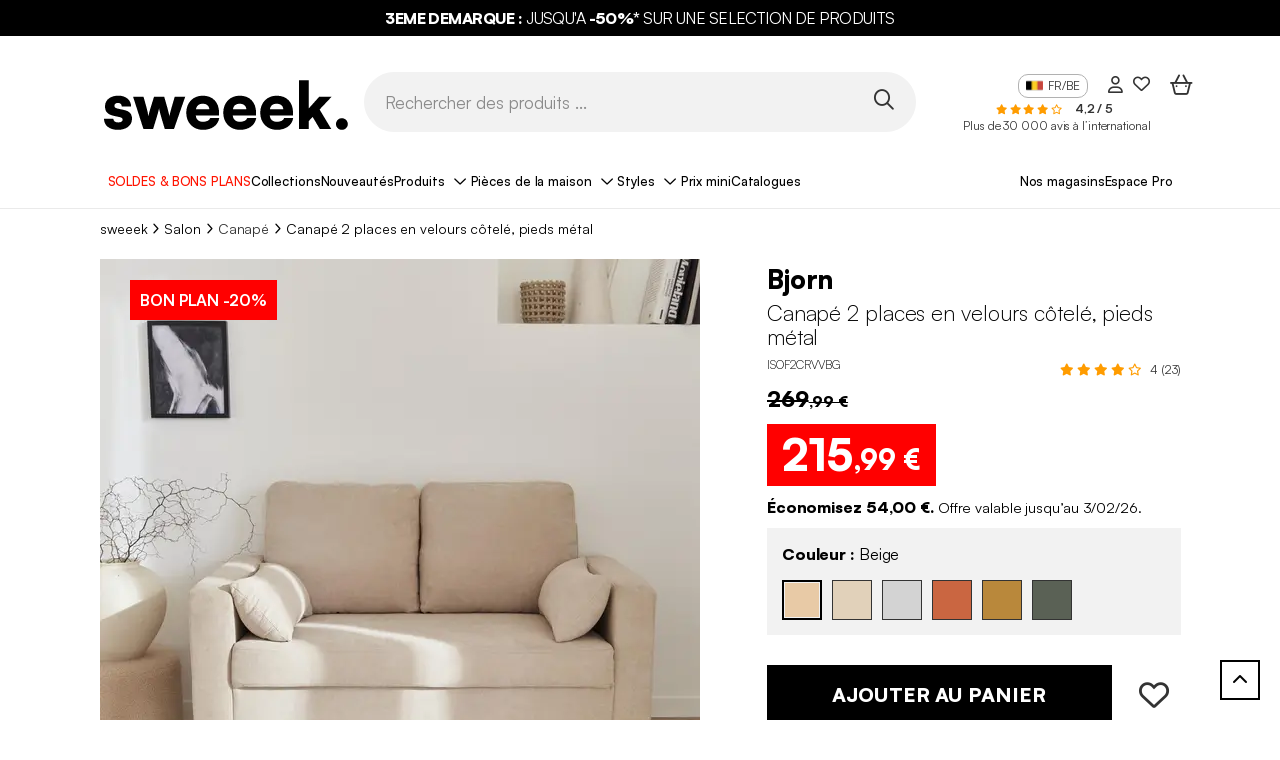

--- FILE ---
content_type: text/html; charset=UTF-8
request_url: https://fr.sweeek.be/product/canape-2-places-en-velours-beige-style-scandinave
body_size: 42422
content:
<!DOCTYPE html>
<html class="no-js in-style" lang="fr" data-locale="fr_BE" data-route="product">
    <head>
        <script>(function(n,d,s,l,m){var a=n.userAgent;if(a.indexOf(l)===-1&&a.indexOf(m)===-1){var f=d.getElementsByTagName(s)[0],j=d.createElement(s);j.async=true;
                j.src='https://tag.search.sensefuel.live/tag/f7dc7afa-481a-406e-a08d-a52780bd9245/tagp.js';f.parentNode.insertBefore(j,f);}
            })(navigator,document,'script','Lighthouse','moto g power');</script>

        <!-- Google Tag Manager -->
        <script>(function(w,d,s,l,i){w[l]=w[l]||[];w[l].push({'gtm.start':
        new Date().getTime(),event:'gtm.js'});var f=d.getElementsByTagName(s)[0],
        j=d.createElement(s),dl=l!='dataLayer'?'&l='+l:'';j.async=true;j.src=
        'https://www.googletagmanager.com/gtm.js?id='+i+dl;f.parentNode.insertBefore(j,f);
        })(window,document,'script','dataLayer','GTM-WJFF8W5');</script>
        <!-- End Google Tag Manager -->
        <title>Canapé 2 places en velours beige style scandinave   | sweeek</title>
        <script>window.env = "prod"</script>
                    <meta charset="utf-8" />
<meta http-equiv="x-ua-compatible" content="ie=edge" />
<meta name="viewport" content="width=device-width, initial-scale=1, minimum-scale=1.0" />
<meta name="robots" content="index, follow" />
<meta name="description" content="Canap&eacute; 2 places en velours beige fixe droit pieds m&eacute;tal style scandinave. Assise confortable. Garantie 2 ans. Livraison offerte, meilleur prix garanti !" />
<meta name="p:domain_verify" content="6b801c2f1b875c045d85303e1278a05b" />
<meta property="og:type" content="product" />
<meta property="og:site_name" content="sweeek" />
<meta property="product:price:amount" content="215,99" />
<meta property="product:price:currency" content="EUR" />
<meta property="og:image" content="https://sweeek.twic.pics/products/271977/original/isof2crvvbg-20ea4561540035cbc295c7c6fa49f264.jpg" />
<meta property="og:title" content="Canap&eacute; 2 places en velours beige style scandinave   | sweeek" />

                <link rel="canonical" href="https://fr.sweeek.be/product/canape-2-places-en-velours-beige-style-scandinave"/>

        
        
        <link rel="alternate" hreflang="fr-BE" href="https://fr.sweeek.be/product/canape-2-places-en-velours-beige-style-scandinave" /><link rel="alternate" hreflang="nl-BE" href="https://nl.sweeek.be/product/tweezits-sofa-van-blauw-verlours-bjorn-2-zits-bank-met-houten-poten-scandinavische-stijl-1" /><link rel="alternate" hreflang="fr-FR" href="https://www.sweeek.fr/product/canape-en-velours-cotele-beige-canape-2-places" /><link rel="alternate" hreflang="es-ES" href="https://www.sweeek.es/product/sofa-2-plazas-pana-beige" /><link rel="alternate" hreflang="nl-NL" href="https://www.sweeek.nl/product/bank-bjorn-2-plaatsen-corduroy-beige" /><link rel="alternate" hreflang="pt-PT" href="https://www.sweeek.pt/product/sofa-de-bombazina-bege-de-2-lugares" /><link rel="alternate" hreflang="it-IT" href="https://www.sweeek.it/product/divano-a-2-posti-in-velluto-a-coste-beige" /><link rel="alternate" hreflang="de-DE" href="https://www.sweeek.de/product/2-sitzer-sofa-aus-kordsamt-in-beige" /><link rel="alternate" hreflang="pl-PL" href="https://www.sweeek.pl/product/2-osobowa-sofa-sztruksowa-kolor-bezowy" />
        
                                    <meta property="og:url" content="https://fr.sweeek.be/product/canape-2-places-en-velours-beige-style-scandinave">
            
                    
        <meta name="facebook-domain-verification" content="abl25dbwp663ekdq5hwpet8ujso2pb" />
        
        
          <link rel="preload" href="/build/runtime.3d4f8f46.js" as="script" /><link rel="preload" href="/build/pages/new-website-product.0231a4c1.js" as="script" />

      <link rel="preload" href="/build/pages/bazaarvoice.56f1d8e7.js" as="script" />
  
        <script async src="https://sweeek.twic.pics/?v1&max-dpr=3&step=50&anticipation=1"></script>
        <script>window.devicePixelRatio = Math.max( window.devicePixelRatio, 2 );</script>

        <link rel="apple-touch-icon" sizes="180x180" href="/apple-touch-icon.png">
        <link rel="icon" type="image/png" sizes="16x16" href="/favicon-16x16.png">
        <link rel="icon" type="image/png" sizes="32x32" href="/favicon-32x32.png">
        <link rel="icon" type="image/png" sizes="48x48" href="/favicon-48x48.png">
        <link rel="icon" type="image/png" sizes="194x194" href="/favicon-194x194.png">
        <link rel="icon" type="image/png" sizes="192x192" href="/android-chrome-192x192.png">
        <link rel="icon" type="image/png" sizes="512x512" href="/android-chrome-512x512.png">
        <link rel="manifest" href="/site.webmanifest">
        <link rel="mask-icon" href="/safari-pinned-tab.svg" color="#828282">
        <link rel="shortcut icon" type="image/x-icon" href="/favicon.ico">
        <meta name="msapplication-TileColor" content="#828282">
        <meta name="theme-color" content="#ffffff">


        

<script>
    window.dataLayer = window.dataLayer || [];
    dataLayer.push({"profil":"not connected"});
</script>


                <script type="text/javascript" src="/external/js/crm360.js" async></script>
        
                            
        <!-- HTML5 shim and Respond.js for IE8 support of HTML5 elements and media queries -->
        <!--[if lt IE 9]>
            <script src="https://oss.maxcdn.com/html5shiv/3.7.3/html5shiv.min.js"></script>
            <script src="https://oss.maxcdn.com/respond/1.4.2/respond.min.js"></script>
        <![endif]-->

        <link rel="preload" as="image" fetchpriority="high" href="/images/13051988.svg">
        <style>.img-gigadjo {z-index:-1;pointer-events:none;position:absolute !important;top:0;left:0;width:1000px !important;height: 1000px !important; max-width: 99vw !important; max-height: 99vh !important;}</style>

                      <link rel="stylesheet" href="/fonts/satoshi/index.css"/>

            <link rel="preload" href="/build/pages/font-awesome.42546a1f.css" as="style" onload="this.onload=null;this.rel='stylesheet'"/>
<noscript><link rel="stylesheet" href="/build/pages/font-awesome.42546a1f.css"/></noscript>
            <link rel="stylesheet" href="/build/app/inouit-styles.f8d5a77f.css" />
            <link rel="stylesheet" href="/build/app/styles.aca17e96.css" />
        
  

      <link rel="stylesheet" href="https://cdn.jsdelivr.net/npm/@alma/widgets@3.x.x/dist/widgets.min.css" />
  
  
        <!-- Put in javascript block -->
        <script src="/build/9755.ec1049f9.js"></script><script src="/build/8234.a887a6f2.js"></script><script src="/build/app.20f5c2e6.js"></script>
        <link rel="preload" href="/build/3138.5ad3a22f.js" as="script" /><link rel="preload" href="/build/app/inouit.de4aa7f3.js" as="script" />
        <link rel="preload" href="/build/pages/cart-summary.2b06b646.js" as="script" />
        <link rel="preload" href="/build/6809.9f80e0fe.js" as="script" /><link rel="preload" href="/build/pages/newsletter.a4631590.js" as="script" />
        <link rel="preload" href="/build/app/loader.6f5a6e4f.js" as="script" />
        <link rel="preload" href="/build/app/global.5775fc62.js" as="script" />
        <link rel="preload" href="/build/7313.66faffa2.js" as="script" /><link rel="preload" href="/build/function/add-to-cart.429c1b91.js" as="script" />
        <link rel="preload" href="/build/function/selected-to-wishlist.ddb6aa3e.js" as="script" />
        <link rel="preload" href="/build/function/add-to-wishlist.f7041785.js" as="script" />
        <link rel="preload" href="/build/external/datalayer.5d381992.js" as="script" />
        <link rel="preload" href="/build/app/obfuscated-link.5c821d95.js" as="script" />
    </head>
            <body data-brand="sweeek"     data-controller=""

>
            <img fetchpriority="high" alt="." width="1000" height="1000" class="img-gigadjo" src="/images/13051988.svg">
            <!-- Google Tag Manager (noscript) -->
            <noscript><iframe src="https://www.googletagmanager.com/ns.html?id=GTM-WJFF8W5" height="0" width="0" style="display:none;visibility:hidden"></iframe></noscript>
            <!-- End Google Tag Manager (noscript) -->

            <!--[if lt IE 9]>
                <p class="browser-upgrade">
                    You are using an outdated browser. Please upgrade your browser to improve your experience.
                </p>
            <![endif]-->

            <div class="page">
                                    <header id="in-header">
                                                                  <span class=" link-with-obfuscation" style="" data-link="aHR0cHM6Ly9mci5zd2VlZWsuYmUvY29tbWVyY2lhbC1vcGVyYXRpb24vYm9ucy1wbGFucy0x"
     >

                        <div class="promotion-banner p-2 p-lg-0" style="background-color: rgba(0,0,0,1)">
                            <p class="promotion-banner-text mb-0" style="color: rgba(255,255,255,1)">
                                                                    <strong>3EME DEMARQUE :&nbsp;</strong>JUSQU'A<strong>&nbsp;-50%</strong><strong>*</strong>&nbsp;SUR UNE SELECTION DE PRODUITS
                                                            </p>
                        </div>
                    
    </span>
                        
  <div class="header container d-block">
    <div class="d-flex col-12 header-content px-lg-3 mx-auto mx-lg-35 align-items-center flex-nowrap">
      <div class="col-lg-3 ml-8 d-flex logo-container">
        <span class="mx-4 w-100  link-with-obfuscation" style="" data-link="Lw=="
     >

                                
    
    <img src="https://sweeek.twic.pics/images/logo/sweeek-logo-fr.svg?v=2" alt="Alice’s garden devient sweeek" class="sweeek-logo" loading="eager" width="250" height="65">

    
    
                        
    </span>
      </div>
      <div class="header-search-div d-flex d-lg-block col-lg-6 mt-0 mt-lg-4 gap-3">
        <div class="menu-btn ms-4 d-block d-lg-none">
          <button type="button" id="open-button" aria-label="Ouvrir le menu"><i class="fa-regular fa-bars fa-2xl menu-burger"></i></button>
        </div>
        <div class="ms-lg-0 transform-mobile">
          <form method="get" action="" class="d-flex align-items-center">
            <input id="search" name="query" type="text" class="field header-input-search" placeholder="Rechercher des produits ..." />
            <button type="button" class="search-btn p-1 w-auto" id="in-search-btn" aria-label="Rechercher des produits ..."><i class="fa-regular fa-magnifying-glass fa-2xl"></i></button>
          </form>
        </div>
      </div>
      <div class="header-content-right-header col-lg-3 mt-0 mt-lg-4">
                  
	        		        		        		        		        		        		        		        		        		        	

<div class="right-header d-flex justify-content-lg-end">
	<div class="language mx-3 d-none d-lg-flex align-items-start">
		<span class="current"><img class="lang-ico" src="/img/flags/sitebe/flag@1x.png" alt="" height="16" width="16" />FR/BE</span>
					<ul class="menu-lang">
									<li class="lang lang-fr">
					<span class=" link-with-obfuscation" style="" data-link="aHR0cHM6Ly93d3cuc3dlZWVrLmRlLw=="
     >

							<img class="lang-ico" src="/img/flags/sitede/flag@1x.png" alt="" height="16" width="16" />DE/DE</a>
						
    </span>
					</li>
									<li class="lang lang-fr">
					<span class=" link-with-obfuscation" style="" data-link="aHR0cHM6Ly93d3cuc3dlZWVrLmNvLnVrLw=="
     >

							<img class="lang-ico" src="/img/flags/siteuk/flag@1x.png" alt="" height="16" width="16" />EN/GB</a>
						
    </span>
					</li>
									<li class="lang lang-fr">
					<span class=" link-with-obfuscation" style="" data-link="aHR0cHM6Ly93d3cuc3dlZWVrLmVzLw=="
     >

							<img class="lang-ico" src="/img/flags/sitees/flag@1x.png" alt="" height="16" width="16" />ES/ES</a>
						
    </span>
					</li>
									<li class="lang lang-fr">
					<span class=" link-with-obfuscation" style="" data-link="aHR0cHM6Ly9mci5zd2VlZWsuYmUv"
     >

							<img class="lang-ico" src="/img/flags/sitebe/flag@1x.png" alt="" height="16" width="16" />FR/BE</a>
						
    </span>
					</li>
									<li class="lang lang-fr">
					<span class=" link-with-obfuscation" style="" data-link="aHR0cHM6Ly93d3cuc3dlZWVrLmZyLw=="
     >

							<img class="lang-ico" src="/img/flags/sitefr/flag@1x.png" alt="" height="16" width="16" />FR/FR</a>
						
    </span>
					</li>
									<li class="lang lang-fr">
					<span class=" link-with-obfuscation" style="" data-link="aHR0cHM6Ly93d3cuc3dlZWVrLml0Lw=="
     >

							<img class="lang-ico" src="/img/flags/siteit/flag@1x.png" alt="" height="16" width="16" />IT/IT</a>
						
    </span>
					</li>
									<li class="lang lang-fr">
					<span class=" link-with-obfuscation" style="" data-link="aHR0cHM6Ly9ubC5zd2VlZWsuYmUv"
     >

							<img class="lang-ico" src="/img/flags/sitenlbe/flag@1x.png" alt="" height="16" width="16" />NL/BE</a>
						
    </span>
					</li>
									<li class="lang lang-fr">
					<span class=" link-with-obfuscation" style="" data-link="aHR0cHM6Ly93d3cuc3dlZWVrLm5sLw=="
     >

							<img class="lang-ico" src="/img/flags/sitenl/flag@1x.png" alt="" height="16" width="16" />NL/NL</a>
						
    </span>
					</li>
									<li class="lang lang-fr">
					<span class=" link-with-obfuscation" style="" data-link="aHR0cHM6Ly93d3cuc3dlZWVrLnBsLw=="
     >

							<img class="lang-ico" src="/img/flags/sitepl/flag@1x.png" alt="" height="16" width="16" />PL/PL</a>
						
    </span>
					</li>
									<li class="lang lang-fr">
					<span class=" link-with-obfuscation" style="" data-link="aHR0cHM6Ly93d3cuc3dlZWVrLnB0Lw=="
     >

							<img class="lang-ico" src="/img/flags/sitept/flag@1x.png" alt="" height="16" width="16" />PT/PT</a>
						
    </span>
					</li>
							</ul>
			</div>

	<div class="right-header-account mx-lg-3 d-block d-lg-flex align-items-center me-5 me-lg-0">
	<span class=" link-with-obfuscation" style="" data-link="L2Nvbm5lY3Rpb24="
     >

			<i class="fa-regular  fa-user right-header-account"></i>
		
    </span>
</div>

<div class="right-header-heart mx-3 d-none d-lg-flex align-items-center">
	<span class=" link-with-obfuscation" style="" data-link="L3dpc2hsaXN0"
     >

			<i class="fa-regular  fa-heart right-header-account-heart"></i>
		
    </span>
</div>


	<div
        class="right-header-shopping-bag mx-lg-3 d-block d-lg-flex align-items-center me-4 me-lg-0"
        >
    <span class=" link-with-obfuscation" style="" data-link="L2NhcnQ="
     >

                            <i class="fa-regular fa-basket-shopping-simple fa-2xl right-header-empty-shopping-bag"></i>
                    
    </span>
</div>
</div>
          	<div class="float-right mt-1 d-none d-lg-block">
		
    <span class="stars fs-10">
                                    <i class="fa-solid fa-star" style="color:#ff9c00"></i>
                                                <i class="fa-solid fa-star" style="color:#ff9c00"></i>
                                                <i class="fa-solid fa-star" style="color:#ff9c00"></i>
                                                <i class="fa-solid fa-star" style="color:#ff9c00"></i>
                                                <i class="fa-regular fa-star" style="color:#ff9c00"></i>
                                </span>
		<span class="ms-3 fs-12">
			<b>4,2 / 5</b>
		</span>
		<span class="ms-2 fs-12 d-none d-xl-inline-block">
			<a href="https://ratings.bazaarvoice.com/index.html?merchant=alicesgarden&locale=fr_BE" target="_blank">Plus de 30 000 avis à l’international</a>
		</span>
	</div>

              </div>
    </div>
  </div>
      <div id="in-navbar-container" class="navbar-container">
  <div class="container d-block">
    <button id="close-menu" class="d-lg-none"><i class="fa-regular fa-xmark"></i></button>
    <div id="in-navbar" class="navbar d-block overflow-lg-auto">
      <nav class="navbar-crumbs md:none px-lg-4 mx-lg-4 px-0 mx-0">
        <ul class="d-flex ps-0 gap-1vw justify-content-around">
                                    <li class="navbar-crumb menu-level-one " style="background-color: rgba(255,255,255,1);" >
                  <span class=" link-with-obfuscation" style="color: rgba(255,19,0,1);" data-link="aHR0cHM6Ly9mci5zd2VlZWsuYmUvY29tbWVyY2lhbC1vcGVyYXRpb24vYm9ucy1wbGFucy0x"
     >

                          SOLDES &amp; BONS PLANS
                      
    </span>
              </li>
                                                <li class="navbar-crumb menu-level-one " style="background-color: rgba(255,255,255,1);" >
                  <span class=" link-with-obfuscation" style="color: rgba(0,0,0,1);" data-link="aHR0cHM6Ly9mci5zd2VlZWsuYmUvY21zL25vcy1jb2xsZWN0aW9ucw=="
     >

                          Collections
                      
    </span>
              </li>
                                                <li class="navbar-crumb menu-level-one " style="background-color: rgba(255,255,255,1);" >
                  <span class=" link-with-obfuscation" style="color: rgba(0,0,0,1);" data-link="L2NvbW1lcmNpYWwtb3BlcmF0aW9uL25vdXZlYXV0ZXMtNA=="
     >

                          Nouveautés
                      
    </span>
              </li>
                                                                <li class="navbar-crumb products title-menu">
                  <span class="collapse-title">Produits</span>
                  <div class="menu-collapse menu-list-products">
    <ul class="first-level-list">
                    <li class="first-level-item">
                <button class="collapse-title">
                    <span class="collapse-title-content">
                        
    
    <img src="" alt="" class="icon-product" loading="eager" data-twic-src="image:/menu-tab/image/5499b5af-af81-433c-93b2-c7ccc37df744.svg" data-twic-transform="*/quality=70" data-twic-bot="resize=600x600" width="40" height="35">

    
    
                        <span>Mobilier d'intérieur</span>
                    </span>
                </button>
                <ul class="second-level-list">
                    <button class="return-title d-lg-none">
                        <i class="fa-light fa-arrow-left me-2"></i> Mobilier d'intérieur
                    </button>
                                                                <div class="col-lg-3 d-none d-lg-block">
                                                            <li class="second-level-item">
                                    <span class="second-title">
                                        	<a class="d-none d-lg-block" style="" href="/salon">

                                                Salon
                                            
    </a>
                                    </span>
                                    <ul class="third-level-list">
                                                                                    <li class="third-level-item">
                                                <span class=" link-with-obfuscation" style="" data-link="L3NhbG9uL2NhbmFwZQ=="
     >

                                                        Canapé
                                                    
    </span>
                                            </li>
                                                                                    <li class="third-level-item">
                                                <span class=" link-with-obfuscation" style="" data-link="L3NhbG9uL2ZhdXRldWls"
     >

                                                        Fauteuil
                                                    
    </span>
                                            </li>
                                                                                    <li class="third-level-item">
                                                <span class=" link-with-obfuscation" style="" data-link="L3NhbG9uL3BvdWY="
     >

                                                        Pouf et Repose-pieds
                                                    
    </span>
                                            </li>
                                                                                    <li class="third-level-item">
                                                <span class=" link-with-obfuscation" style="" data-link="L3NhbG9uL21ldWJsZS10dg=="
     >

                                                        Meuble TV
                                                    
    </span>
                                            </li>
                                                                                    <li class="third-level-item">
                                                <span class=" link-with-obfuscation" style="" data-link="L3NhbG9uL3RhYmxlcy1kLWFwcG9pbnQ="
     >

                                                        Table d'appoint
                                                    
    </span>
                                            </li>
                                                                                    <li class="third-level-item">
                                                <span class=" link-with-obfuscation" style="" data-link="L3NhbG9uL3RhYmxlLWJhc3Nl"
     >

                                                        Table basse
                                                    
    </span>
                                            </li>
                                                                                    <li class="third-level-item">
                                                <span class=" link-with-obfuscation" style="" data-link="L3NhbG9uL2V0YWdlcmUtYmlibGlvdGhlcXVl"
     >

                                                        Etagère, Bibliothèque
                                                    
    </span>
                                            </li>
                                                                                    <li class="third-level-item">
                                                <span class=" link-with-obfuscation" style="" data-link="L3NhbG9uL21ldWJsZS12aW55bGU="
     >

                                                        Meuble Vinyle
                                                    
    </span>
                                            </li>
                                                                                    <li class="third-level-item">
                                                <span class=" link-with-obfuscation" style="" data-link="L3NhbG9uL3JhbmdlLWJ1Y2hlcy1pbnRlcmlldXI="
     >

                                                        Range bûches intérieur
                                                    
    </span>
                                            </li>
                                                                            </ul>
                                </li>
                                                            <li class="second-level-item">
                                    <span class="second-title">
                                        	<a class="d-none d-lg-block" style="" href="/bureau1">

                                                Bureau
                                            
    </a>
                                    </span>
                                    <ul class="third-level-list">
                                                                                    <li class="third-level-item">
                                                <span class=" link-with-obfuscation" style="" data-link="L2J1cmVhdTEvYnVyZWF1"
     >

                                                        Bureau, Table de bureau
                                                    
    </span>
                                            </li>
                                                                                    <li class="third-level-item">
                                                <span class=" link-with-obfuscation" style="" data-link="L2J1cmVhdTEvY2hhaXNlLWRlLWJ1cmVhdS1mYXV0ZXVpbC1kZS1idXJlYXUtMQ=="
     >

                                                        Chaise de bureau, Fauteuil de bureau
                                                    
    </span>
                                            </li>
                                                                                    <li class="third-level-item">
                                                <span class=" link-with-obfuscation" style="" data-link="L2J1cmVhdTEvbWV1Ymxlcy1kZS1yYW5nZW1lbnQ="
     >

                                                        Meubles de rangement
                                                    
    </span>
                                            </li>
                                                                            </ul>
                                </li>
                                                            <li class="second-level-item">
                                    <span class="second-title">
                                        	<a class="d-none d-lg-block" style="" href="/garage-et-buanderie">

                                                Buanderie
                                            
    </a>
                                    </span>
                                    <ul class="third-level-list">
                                                                                    <li class="third-level-item">
                                                <span class=" link-with-obfuscation" style="" data-link="L2dhcmFnZS1ldC1idWFuZGVyaWUvbWV1YmxlLWJ1YW5kZXJpZQ=="
     >

                                                        Meuble buanderie
                                                    
    </span>
                                            </li>
                                                                                    <li class="third-level-item">
                                                <span class=" link-with-obfuscation" style="" data-link="L2dhcmFnZS1ldC1idWFuZGVyaWUvcmFuZ2VtZW50LWdhcmFnZQ=="
     >

                                                        Rangement garage
                                                    
    </span>
                                            </li>
                                                                            </ul>
                                </li>
                                                    </div>
                                            <div class="col-lg-3 d-none d-lg-block">
                                                            <li class="second-level-item">
                                    <span class="second-title">
                                        	<a class="d-none d-lg-block" style="" href="/salle-a-manger">

                                                Salle à manger
                                            
    </a>
                                    </span>
                                    <ul class="third-level-list">
                                                                                    <li class="third-level-item">
                                                <span class=" link-with-obfuscation" style="" data-link="L3NhbGxlLWEtbWFuZ2VyL2J1ZmZldA=="
     >

                                                        Buffet, Vaisselier
                                                    
    </span>
                                            </li>
                                                                                    <li class="third-level-item">
                                                <span class=" link-with-obfuscation" style="" data-link="L3NhbGxlLWEtbWFuZ2VyL3RhYmxlLWEtbWFuZ2Vy"
     >

                                                        Table à manger
                                                    
    </span>
                                            </li>
                                                                                    <li class="third-level-item">
                                                <span class=" link-with-obfuscation" style="" data-link="L3NhbGxlLWEtbWFuZ2VyL2NoYWlzZS1mYXV0ZXVpbC10YWJvdXJldA=="
     >

                                                        Chaise salle à manger, banc
                                                    
    </span>
                                            </li>
                                                                            </ul>
                                </li>
                                                            <li class="second-level-item">
                                    <span class="second-title">
                                        	<a class="d-none d-lg-block" style="" href="/cuisine">

                                                Cuisine
                                            
    </a>
                                    </span>
                                    <ul class="third-level-list">
                                                                                    <li class="third-level-item">
                                                <span class=" link-with-obfuscation" style="" data-link="L2N1aXNpbmUvYnVmZmV0LWN1aXNpbmU="
     >

                                                        Buffet de cuisine
                                                    
    </span>
                                            </li>
                                                                                    <li class="third-level-item">
                                                <span class=" link-with-obfuscation" style="" data-link="L2N1aXNpbmUvaWxvdC1jZW50cmFs"
     >

                                                        Ilot central
                                                    
    </span>
                                            </li>
                                                                                    <li class="third-level-item">
                                                <span class=" link-with-obfuscation" style="" data-link="L2N1aXNpbmUvdGFibGUtZGUtY3Vpc2luZQ=="
     >

                                                        Table de cuisine
                                                    
    </span>
                                            </li>
                                                                                    <li class="third-level-item">
                                                <span class=" link-with-obfuscation" style="" data-link="L2N1aXNpbmUvY2hhaXNlLWRlLWN1aXNpbmUtYmFuYw=="
     >

                                                        Chaise de cuisine, Banc
                                                    
    </span>
                                            </li>
                                                                                    <li class="third-level-item">
                                                <span class=" link-with-obfuscation" style="" data-link="L2N1aXNpbmUvdGFib3VyZXQtYmFy"
     >

                                                        Tabouret de bar
                                                    
    </span>
                                            </li>
                                                                                    <li class="third-level-item">
                                                <span class=" link-with-obfuscation" style="" data-link="L2N1aXNpbmUvZGVzc2VydGUtY3Vpc2luZQ=="
     >

                                                        Desserte cuisine
                                                    
    </span>
                                            </li>
                                                                            </ul>
                                </li>
                                                    </div>
                                            <div class="col-lg-3 d-none d-lg-block">
                                                            <li class="second-level-item">
                                    <span class="second-title">
                                        	<a class="d-none d-lg-block" style="" href="/chambre">

                                                Chambre
                                            
    </a>
                                    </span>
                                    <ul class="third-level-list">
                                                                                    <li class="third-level-item">
                                                <span class=" link-with-obfuscation" style="" data-link="L2NoYW1icmUvbGl0"
     >

                                                        Lit
                                                    
    </span>
                                            </li>
                                                                                    <li class="third-level-item">
                                                <span class=" link-with-obfuscation" style="" data-link="L2NoYW1icmUvdGV0ZS1kZS1saXQ="
     >

                                                        Tête de lit
                                                    
    </span>
                                            </li>
                                                                                    <li class="third-level-item">
                                                <span class=" link-with-obfuscation" style="" data-link="L2NoYW1icmUvdGFibGUtZGUtY2hldmV0"
     >

                                                        Table de chevet
                                                    
    </span>
                                            </li>
                                                                                    <li class="third-level-item">
                                                <span class=" link-with-obfuscation" style="" data-link="L2NoYW1icmUvZHJlc3Npbmc="
     >

                                                        Dressing
                                                    
    </span>
                                            </li>
                                                                                    <li class="third-level-item">
                                                <span class=" link-with-obfuscation" style="" data-link="L2NoYW1icmUvYXJtb2lyZQ=="
     >

                                                        Armoire
                                                    
    </span>
                                            </li>
                                                                                    <li class="third-level-item">
                                                <span class=" link-with-obfuscation" style="" data-link="L2NoYW1icmUvY29tbW9kZQ=="
     >

                                                        Commode
                                                    
    </span>
                                            </li>
                                                                                    <li class="third-level-item">
                                                <span class=" link-with-obfuscation" style="" data-link="L2NoYW1icmUvbGluZ2UtZGUtbGl0LTE="
     >

                                                        Linge de lit
                                                    
    </span>
                                            </li>
                                                                                    <li class="third-level-item">
                                                <span class=" link-with-obfuscation" style="" data-link="L2NoYW1icmUvYm91dC1kZS1saXQ="
     >

                                                        Bout de lit
                                                    
    </span>
                                            </li>
                                                                                    <li class="third-level-item">
                                                <span class=" link-with-obfuscation" style="" data-link="L2NoYW1icmUvY29pZmZldXNlLW1ldWJsZQ=="
     >

                                                        Coiffeuse
                                                    
    </span>
                                            </li>
                                                                            </ul>
                                </li>
                                                            <li class="second-level-item">
                                    <span class="second-title">
                                        	<a class="d-none d-lg-block" style="" href="/salle-de-bain">

                                                Salle de bain
                                            
    </a>
                                    </span>
                                    <ul class="third-level-list">
                                                                                    <li class="third-level-item">
                                                <span class=" link-with-obfuscation" style="" data-link="L3NhbGxlLWRlLWJhaW4vbWV1YmxlLXNvdXMtbGF2YWJv"
     >

                                                        Meuble sous lavabo
                                                    
    </span>
                                            </li>
                                                                                    <li class="third-level-item">
                                                <span class=" link-with-obfuscation" style="" data-link="L3NhbGxlLWRlLWJhaW4vY29sb25uZS1zYWxsZS1kZS1iYWlu"
     >

                                                        Colonne salle de bain
                                                    
    </span>
                                            </li>
                                                                                    <li class="third-level-item">
                                                <span class=" link-with-obfuscation" style="" data-link="L3NhbGxlLWRlLWJhaW4vbWV1YmxlLXdj"
     >

                                                        Meuble WC
                                                    
    </span>
                                            </li>
                                                                                    <li class="third-level-item">
                                                <span class=" link-with-obfuscation" style="" data-link="L3NhbGxlLWRlLWJhaW4vbWV1YmxlLWRlLXNhbGxlLWRlLWJhaW4="
     >

                                                        Meuble de salle de bain
                                                    
    </span>
                                            </li>
                                                                            </ul>
                                </li>
                                                    </div>
                                            <div class="col-lg-3 d-none d-lg-block">
                                                            <li class="second-level-item">
                                    <span class="second-title">
                                        	<a class="d-none d-lg-block" style="" href="/meubles-d-entree">

                                                Entrée
                                            
    </a>
                                    </span>
                                    <ul class="third-level-list">
                                                                                    <li class="third-level-item">
                                                <span class=" link-with-obfuscation" style="" data-link="L21ldWJsZXMtZC1lbnRyZWUvY29uc29sZQ=="
     >

                                                        Console
                                                    
    </span>
                                            </li>
                                                                                    <li class="third-level-item">
                                                <span class=" link-with-obfuscation" style="" data-link="L21ldWJsZXMtZC1lbnRyZWUvbWV1YmxlLWNoYXVzc3VyZXM="
     >

                                                        Meuble à chaussures
                                                    
    </span>
                                            </li>
                                                                                    <li class="third-level-item">
                                                <span class=" link-with-obfuscation" style="" data-link="L21ldWJsZXMtZC1lbnRyZWUvYmFuYy1kLWVudHJlZS1iYW5jLWNvZmZyZQ=="
     >

                                                        Banc d'entrée, Banc coffre
                                                    
    </span>
                                            </li>
                                                                                    <li class="third-level-item">
                                                <span class=" link-with-obfuscation" style="" data-link="L21ldWJsZXMtZC1lbnRyZWUvcG9ydGUtbWFudGVhdQ=="
     >

                                                        Porte manteau
                                                    
    </span>
                                            </li>
                                                                            </ul>
                                </li>
                                                            <li class="second-level-item">
                                    <span class="second-title">
                                        	<a class="d-none d-lg-block" style="" href="/deco">

                                                Décoration
                                            
    </a>
                                    </span>
                                    <ul class="third-level-list">
                                                                                    <li class="third-level-item">
                                                <span class=" link-with-obfuscation" style="" data-link="L2RlY28vdGFwaXM="
     >

                                                        Tapis
                                                    
    </span>
                                            </li>
                                                                                    <li class="third-level-item">
                                                <span class=" link-with-obfuscation" style="" data-link="L2RlY28vcGxhaWQtZXQtY291c3Npbi1kZS1jYW5hcGU="
     >

                                                        Plaid et Coussin de canapé
                                                    
    </span>
                                            </li>
                                                                                    <li class="third-level-item">
                                                <span class=" link-with-obfuscation" style="" data-link="L2RlY28vbWlyb2ly"
     >

                                                        Miroir
                                                    
    </span>
                                            </li>
                                                                                    <li class="third-level-item">
                                                <span class=" link-with-obfuscation" style="" data-link="L2RlY28vbHVtaW5haXJlLWludGVyaWV1cg=="
     >

                                                        Luminaire intérieur
                                                    
    </span>
                                            </li>
                                                                                    <li class="third-level-item">
                                                <span class=" link-with-obfuscation" style="" data-link="L2RlY28vcGFubmVhdS1tdXJhbC1kZWNvcmF0aWY="
     >

                                                        Panneau mural décoratif
                                                    
    </span>
                                            </li>
                                                                                    <li class="third-level-item">
                                                <span class=" link-with-obfuscation" style="" data-link="L2RlY28vb2JqZXRzLWRlY28="
     >

                                                        Autres objets déco
                                                    
    </span>
                                            </li>
                                                                            </ul>
                                </li>
                                                    </div>
                                                                                <div class="col-12 d-block d-lg-none">
                                                    <li class="second-level-item">
                                <span class="second-title">
                                    <span class="d-block d-lg-none">Salon</span>
                                </span>
                                <ul class="third-level-list">
                                                                            <li class="third-level-item">
                                            <span class=" link-with-obfuscation" style="" data-link="L3NhbG9uL2NhbmFwZQ=="
     >

                                                    Canapé
                                                
    </span>
                                        </li>
                                                                            <li class="third-level-item">
                                            <span class=" link-with-obfuscation" style="" data-link="L3NhbG9uL2ZhdXRldWls"
     >

                                                    Fauteuil
                                                
    </span>
                                        </li>
                                                                            <li class="third-level-item">
                                            <span class=" link-with-obfuscation" style="" data-link="L3NhbG9uL3BvdWY="
     >

                                                    Pouf et Repose-pieds
                                                
    </span>
                                        </li>
                                                                            <li class="third-level-item">
                                            <span class=" link-with-obfuscation" style="" data-link="L3NhbG9uL21ldWJsZS10dg=="
     >

                                                    Meuble TV
                                                
    </span>
                                        </li>
                                                                            <li class="third-level-item">
                                            <span class=" link-with-obfuscation" style="" data-link="L3NhbG9uL3RhYmxlcy1kLWFwcG9pbnQ="
     >

                                                    Table d'appoint
                                                
    </span>
                                        </li>
                                                                            <li class="third-level-item">
                                            <span class=" link-with-obfuscation" style="" data-link="L3NhbG9uL3RhYmxlLWJhc3Nl"
     >

                                                    Table basse
                                                
    </span>
                                        </li>
                                                                            <li class="third-level-item">
                                            <span class=" link-with-obfuscation" style="" data-link="L3NhbG9uL2V0YWdlcmUtYmlibGlvdGhlcXVl"
     >

                                                    Etagère, Bibliothèque
                                                
    </span>
                                        </li>
                                                                            <li class="third-level-item">
                                            <span class=" link-with-obfuscation" style="" data-link="L3NhbG9uL21ldWJsZS12aW55bGU="
     >

                                                    Meuble Vinyle
                                                
    </span>
                                        </li>
                                                                            <li class="third-level-item">
                                            <span class=" link-with-obfuscation" style="" data-link="L3NhbG9uL3JhbmdlLWJ1Y2hlcy1pbnRlcmlldXI="
     >

                                                    Range bûches intérieur
                                                
    </span>
                                        </li>
                                                                    </ul>
                            </li>
                                                    <li class="second-level-item">
                                <span class="second-title">
                                    <span class="d-block d-lg-none">Salle à manger</span>
                                </span>
                                <ul class="third-level-list">
                                                                            <li class="third-level-item">
                                            <span class=" link-with-obfuscation" style="" data-link="L3NhbGxlLWEtbWFuZ2VyL2J1ZmZldA=="
     >

                                                    Buffet, Vaisselier
                                                
    </span>
                                        </li>
                                                                            <li class="third-level-item">
                                            <span class=" link-with-obfuscation" style="" data-link="L3NhbGxlLWEtbWFuZ2VyL3RhYmxlLWEtbWFuZ2Vy"
     >

                                                    Table à manger
                                                
    </span>
                                        </li>
                                                                            <li class="third-level-item">
                                            <span class=" link-with-obfuscation" style="" data-link="L3NhbGxlLWEtbWFuZ2VyL2NoYWlzZS1mYXV0ZXVpbC10YWJvdXJldA=="
     >

                                                    Chaise salle à manger, banc
                                                
    </span>
                                        </li>
                                                                    </ul>
                            </li>
                                                    <li class="second-level-item">
                                <span class="second-title">
                                    <span class="d-block d-lg-none">Chambre</span>
                                </span>
                                <ul class="third-level-list">
                                                                            <li class="third-level-item">
                                            <span class=" link-with-obfuscation" style="" data-link="L2NoYW1icmUvbGl0"
     >

                                                    Lit
                                                
    </span>
                                        </li>
                                                                            <li class="third-level-item">
                                            <span class=" link-with-obfuscation" style="" data-link="L2NoYW1icmUvdGV0ZS1kZS1saXQ="
     >

                                                    Tête de lit
                                                
    </span>
                                        </li>
                                                                            <li class="third-level-item">
                                            <span class=" link-with-obfuscation" style="" data-link="L2NoYW1icmUvdGFibGUtZGUtY2hldmV0"
     >

                                                    Table de chevet
                                                
    </span>
                                        </li>
                                                                            <li class="third-level-item">
                                            <span class=" link-with-obfuscation" style="" data-link="L2NoYW1icmUvZHJlc3Npbmc="
     >

                                                    Dressing
                                                
    </span>
                                        </li>
                                                                            <li class="third-level-item">
                                            <span class=" link-with-obfuscation" style="" data-link="L2NoYW1icmUvYXJtb2lyZQ=="
     >

                                                    Armoire
                                                
    </span>
                                        </li>
                                                                            <li class="third-level-item">
                                            <span class=" link-with-obfuscation" style="" data-link="L2NoYW1icmUvY29tbW9kZQ=="
     >

                                                    Commode
                                                
    </span>
                                        </li>
                                                                            <li class="third-level-item">
                                            <span class=" link-with-obfuscation" style="" data-link="L2NoYW1icmUvbGluZ2UtZGUtbGl0LTE="
     >

                                                    Linge de lit
                                                
    </span>
                                        </li>
                                                                            <li class="third-level-item">
                                            <span class=" link-with-obfuscation" style="" data-link="L2NoYW1icmUvYm91dC1kZS1saXQ="
     >

                                                    Bout de lit
                                                
    </span>
                                        </li>
                                                                            <li class="third-level-item">
                                            <span class=" link-with-obfuscation" style="" data-link="L2NoYW1icmUvY29pZmZldXNlLW1ldWJsZQ=="
     >

                                                    Coiffeuse
                                                
    </span>
                                        </li>
                                                                    </ul>
                            </li>
                                                    <li class="second-level-item">
                                <span class="second-title">
                                    <span class="d-block d-lg-none">Entrée</span>
                                </span>
                                <ul class="third-level-list">
                                                                            <li class="third-level-item">
                                            <span class=" link-with-obfuscation" style="" data-link="L21ldWJsZXMtZC1lbnRyZWUvY29uc29sZQ=="
     >

                                                    Console
                                                
    </span>
                                        </li>
                                                                            <li class="third-level-item">
                                            <span class=" link-with-obfuscation" style="" data-link="L21ldWJsZXMtZC1lbnRyZWUvbWV1YmxlLWNoYXVzc3VyZXM="
     >

                                                    Meuble à chaussures
                                                
    </span>
                                        </li>
                                                                            <li class="third-level-item">
                                            <span class=" link-with-obfuscation" style="" data-link="L21ldWJsZXMtZC1lbnRyZWUvYmFuYy1kLWVudHJlZS1iYW5jLWNvZmZyZQ=="
     >

                                                    Banc d'entrée, Banc coffre
                                                
    </span>
                                        </li>
                                                                            <li class="third-level-item">
                                            <span class=" link-with-obfuscation" style="" data-link="L21ldWJsZXMtZC1lbnRyZWUvcG9ydGUtbWFudGVhdQ=="
     >

                                                    Porte manteau
                                                
    </span>
                                        </li>
                                                                    </ul>
                            </li>
                                                    <li class="second-level-item">
                                <span class="second-title">
                                    <span class="d-block d-lg-none">Bureau</span>
                                </span>
                                <ul class="third-level-list">
                                                                            <li class="third-level-item">
                                            <span class=" link-with-obfuscation" style="" data-link="L2J1cmVhdTEvYnVyZWF1"
     >

                                                    Bureau, Table de bureau
                                                
    </span>
                                        </li>
                                                                            <li class="third-level-item">
                                            <span class=" link-with-obfuscation" style="" data-link="L2J1cmVhdTEvY2hhaXNlLWRlLWJ1cmVhdS1mYXV0ZXVpbC1kZS1idXJlYXUtMQ=="
     >

                                                    Chaise de bureau, Fauteuil de bureau
                                                
    </span>
                                        </li>
                                                                            <li class="third-level-item">
                                            <span class=" link-with-obfuscation" style="" data-link="L2J1cmVhdTEvbWV1Ymxlcy1kZS1yYW5nZW1lbnQ="
     >

                                                    Meubles de rangement
                                                
    </span>
                                        </li>
                                                                    </ul>
                            </li>
                                                    <li class="second-level-item">
                                <span class="second-title">
                                    <span class="d-block d-lg-none">Cuisine</span>
                                </span>
                                <ul class="third-level-list">
                                                                            <li class="third-level-item">
                                            <span class=" link-with-obfuscation" style="" data-link="L2N1aXNpbmUvYnVmZmV0LWN1aXNpbmU="
     >

                                                    Buffet de cuisine
                                                
    </span>
                                        </li>
                                                                            <li class="third-level-item">
                                            <span class=" link-with-obfuscation" style="" data-link="L2N1aXNpbmUvaWxvdC1jZW50cmFs"
     >

                                                    Ilot central
                                                
    </span>
                                        </li>
                                                                            <li class="third-level-item">
                                            <span class=" link-with-obfuscation" style="" data-link="L2N1aXNpbmUvdGFibGUtZGUtY3Vpc2luZQ=="
     >

                                                    Table de cuisine
                                                
    </span>
                                        </li>
                                                                            <li class="third-level-item">
                                            <span class=" link-with-obfuscation" style="" data-link="L2N1aXNpbmUvY2hhaXNlLWRlLWN1aXNpbmUtYmFuYw=="
     >

                                                    Chaise de cuisine, Banc
                                                
    </span>
                                        </li>
                                                                            <li class="third-level-item">
                                            <span class=" link-with-obfuscation" style="" data-link="L2N1aXNpbmUvdGFib3VyZXQtYmFy"
     >

                                                    Tabouret de bar
                                                
    </span>
                                        </li>
                                                                            <li class="third-level-item">
                                            <span class=" link-with-obfuscation" style="" data-link="L2N1aXNpbmUvZGVzc2VydGUtY3Vpc2luZQ=="
     >

                                                    Desserte cuisine
                                                
    </span>
                                        </li>
                                                                    </ul>
                            </li>
                                                    <li class="second-level-item">
                                <span class="second-title">
                                    <span class="d-block d-lg-none">Salle de bain</span>
                                </span>
                                <ul class="third-level-list">
                                                                            <li class="third-level-item">
                                            <span class=" link-with-obfuscation" style="" data-link="L3NhbGxlLWRlLWJhaW4vbWV1YmxlLXNvdXMtbGF2YWJv"
     >

                                                    Meuble sous lavabo
                                                
    </span>
                                        </li>
                                                                            <li class="third-level-item">
                                            <span class=" link-with-obfuscation" style="" data-link="L3NhbGxlLWRlLWJhaW4vY29sb25uZS1zYWxsZS1kZS1iYWlu"
     >

                                                    Colonne salle de bain
                                                
    </span>
                                        </li>
                                                                            <li class="third-level-item">
                                            <span class=" link-with-obfuscation" style="" data-link="L3NhbGxlLWRlLWJhaW4vbWV1YmxlLXdj"
     >

                                                    Meuble WC
                                                
    </span>
                                        </li>
                                                                            <li class="third-level-item">
                                            <span class=" link-with-obfuscation" style="" data-link="L3NhbGxlLWRlLWJhaW4vbWV1YmxlLWRlLXNhbGxlLWRlLWJhaW4="
     >

                                                    Meuble de salle de bain
                                                
    </span>
                                        </li>
                                                                    </ul>
                            </li>
                                                    <li class="second-level-item">
                                <span class="second-title">
                                    <span class="d-block d-lg-none">Décoration</span>
                                </span>
                                <ul class="third-level-list">
                                                                            <li class="third-level-item">
                                            <span class=" link-with-obfuscation" style="" data-link="L2RlY28vdGFwaXM="
     >

                                                    Tapis
                                                
    </span>
                                        </li>
                                                                            <li class="third-level-item">
                                            <span class=" link-with-obfuscation" style="" data-link="L2RlY28vcGxhaWQtZXQtY291c3Npbi1kZS1jYW5hcGU="
     >

                                                    Plaid et Coussin de canapé
                                                
    </span>
                                        </li>
                                                                            <li class="third-level-item">
                                            <span class=" link-with-obfuscation" style="" data-link="L2RlY28vbWlyb2ly"
     >

                                                    Miroir
                                                
    </span>
                                        </li>
                                                                            <li class="third-level-item">
                                            <span class=" link-with-obfuscation" style="" data-link="L2RlY28vbHVtaW5haXJlLWludGVyaWV1cg=="
     >

                                                    Luminaire intérieur
                                                
    </span>
                                        </li>
                                                                            <li class="third-level-item">
                                            <span class=" link-with-obfuscation" style="" data-link="L2RlY28vcGFubmVhdS1tdXJhbC1kZWNvcmF0aWY="
     >

                                                    Panneau mural décoratif
                                                
    </span>
                                        </li>
                                                                            <li class="third-level-item">
                                            <span class=" link-with-obfuscation" style="" data-link="L2RlY28vb2JqZXRzLWRlY28="
     >

                                                    Autres objets déco
                                                
    </span>
                                        </li>
                                                                    </ul>
                            </li>
                                                    <li class="second-level-item">
                                <span class="second-title">
                                    <span class="d-block d-lg-none">Buanderie</span>
                                </span>
                                <ul class="third-level-list">
                                                                            <li class="third-level-item">
                                            <span class=" link-with-obfuscation" style="" data-link="L2dhcmFnZS1ldC1idWFuZGVyaWUvbWV1YmxlLWJ1YW5kZXJpZQ=="
     >

                                                    Meuble buanderie
                                                
    </span>
                                        </li>
                                                                            <li class="third-level-item">
                                            <span class=" link-with-obfuscation" style="" data-link="L2dhcmFnZS1ldC1idWFuZGVyaWUvcmFuZ2VtZW50LWdhcmFnZQ=="
     >

                                                    Rangement garage
                                                
    </span>
                                        </li>
                                                                    </ul>
                            </li>
                                            </div>
                                    </ul>
            </li>
                    <li class="first-level-item">
                <button class="collapse-title">
                    <span class="collapse-title-content">
                        
    
    <img src="" alt="" class="icon-product" loading="eager" data-twic-src="image:/menu-tab/image/861c01aa-407e-4900-8dd6-9b066ef78026.svg" data-twic-transform="*/quality=70" data-twic-bot="resize=600x600" width="40" height="35">

    
    
                        <span>Terrasse, Jardin</span>
                    </span>
                </button>
                <ul class="second-level-list">
                    <button class="return-title d-lg-none">
                        <i class="fa-light fa-arrow-left me-2"></i> Terrasse, Jardin
                    </button>
                                                                <div class="col-lg-3 d-none d-lg-block">
                                                            <li class="second-level-item">
                                    <span class="second-title">
                                        	<a class="d-none d-lg-block" style="" href="/parasol-tonnelle">

                                                Pergola, Parasol, Tonnelle
                                            
    </a>
                                    </span>
                                    <ul class="third-level-list">
                                                                                    <li class="third-level-item">
                                                <span class=" link-with-obfuscation" style="" data-link="L3BhcmFzb2wtdG9ubmVsbGUvcGVyZ29sYS1iaW9jbGltYXRpcXVl"
     >

                                                        Pergola bioclimatique
                                                    
    </span>
                                            </li>
                                                                                    <li class="third-level-item">
                                                <span class=" link-with-obfuscation" style="" data-link="L3BhcmFzb2wtdG9ubmVsbGUvcGVyZ29sYQ=="
     >

                                                        Pergola
                                                    
    </span>
                                            </li>
                                                                                    <li class="third-level-item">
                                                <span class=" link-with-obfuscation" style="" data-link="L3BhcmFzb2wtdG9ubmVsbGUvdG9ubmVsbGU="
     >

                                                        Tonnelle
                                                    
    </span>
                                            </li>
                                                                                    <li class="third-level-item">
                                                <span class=" link-with-obfuscation" style="" data-link="L3BhcmFzb2wtdG9ubmVsbGUvcGFyYXNvbA=="
     >

                                                        Parasol
                                                    
    </span>
                                            </li>
                                                                                    <li class="third-level-item">
                                                <span class=" link-with-obfuscation" style="" data-link="L3BhcmFzb2wtdG9ubmVsbGUvYWNjZXNzb2lyZXMtcGFyYXNvbA=="
     >

                                                        Accessoires Parasol
                                                    
    </span>
                                            </li>
                                                                                    <li class="third-level-item">
                                                <span class=" link-with-obfuscation" style="" data-link="L3BhcmFzb2wtdG9ubmVsbGUvYnJpc2UtdnVl"
     >

                                                        Brise vue, paravent
                                                    
    </span>
                                            </li>
                                                                                    <li class="third-level-item">
                                                <span class=" link-with-obfuscation" style="" data-link="L3BhcmFzb2wtdG9ubmVsbGUvdGVudGUtcmVjZXB0aW9u"
     >

                                                        Tente de réception
                                                    
    </span>
                                            </li>
                                                                            </ul>
                                </li>
                                                            <li class="second-level-item">
                                    <span class="second-title">
                                        	<a class="d-none d-lg-block" style="" href="/amenagement-jardin">

                                                Jardinage
                                            
    </a>
                                    </span>
                                    <ul class="third-level-list">
                                                                                    <li class="third-level-item">
                                                <span class=" link-with-obfuscation" style="" data-link="L2FtZW5hZ2VtZW50LWphcmRpbi9yZWN1cGVyYXRldXItZC1lYXU="
     >

                                                        Récupérateur d'eau
                                                    
    </span>
                                            </li>
                                                                                    <li class="third-level-item">
                                                <span class=" link-with-obfuscation" style="" data-link="L2FtZW5hZ2VtZW50LWphcmRpbi9wb3RhZ2Vy"
     >

                                                        Potager
                                                    
    </span>
                                            </li>
                                                                                    <li class="third-level-item">
                                                <span class=" link-with-obfuscation" style="" data-link="L2FtZW5hZ2VtZW50LWphcmRpbi9hY2Nlc3NvaXJlLWRlLWphcmRpbg=="
     >

                                                        Tuyau d'arrosage, Enrouleur
                                                    
    </span>
                                            </li>
                                                                                    <li class="third-level-item">
                                                <span class=" link-with-obfuscation" style="" data-link="L2FtZW5hZ2VtZW50LWphcmRpbi9hY2Nlc3NvaXJlcy1qYXJkaW5hZ2U="
     >

                                                        Accessoires jardinage
                                                    
    </span>
                                            </li>
                                                                            </ul>
                                </li>
                                                    </div>
                                            <div class="col-lg-3 d-none d-lg-block">
                                                            <li class="second-level-item">
                                    <span class="second-title">
                                        	<a class="d-none d-lg-block" style="" href="/mobilier-jardin">

                                                Mobilier de jardin
                                            
    </a>
                                    </span>
                                    <ul class="third-level-list">
                                                                                    <li class="third-level-item">
                                                <span class=" link-with-obfuscation" style="" data-link="L21vYmlsaWVyLWphcmRpbi9zYWxvbi1qYXJkaW4="
     >

                                                        Salon de jardin
                                                    
    </span>
                                            </li>
                                                                                    <li class="third-level-item">
                                                <span class=" link-with-obfuscation" style="" data-link="L21vYmlsaWVyLWphcmRpbi90YWJsZS1qYXJkaW4="
     >

                                                        Table de jardin
                                                    
    </span>
                                            </li>
                                                                                    <li class="third-level-item">
                                                <span class=" link-with-obfuscation" style="" data-link="L21vYmlsaWVyLWphcmRpbi90YWJsZS1ldC1jaGFpc2UtZGUtamFyZGlu"
     >

                                                        Table et chaises de jardin
                                                    
    </span>
                                            </li>
                                                                                    <li class="third-level-item">
                                                <span class=" link-with-obfuscation" style="" data-link="L21vYmlsaWVyLWphcmRpbi9jaGFpc2UtZmF1dGV1aWw="
     >

                                                        Chaise de jardin, fauteuil
                                                    
    </span>
                                            </li>
                                                                                    <li class="third-level-item">
                                                <span class=" link-with-obfuscation" style="" data-link="L21vYmlsaWVyLWphcmRpbi90cmFuc2F0LWJhaW4tZGUtc29sZWls"
     >

                                                        Transat, bain de soleil
                                                    
    </span>
                                            </li>
                                                                                    <li class="third-level-item">
                                                <span class=" link-with-obfuscation" style="" data-link="L21vYmlsaWVyLWphcmRpbi9iYWxhbmNlbGxlLWZhdXRldWlsLXN1c3BlbmR1"
     >

                                                        Fauteuil suspendu, Balancelle
                                                    
    </span>
                                            </li>
                                                                                    <li class="third-level-item">
                                                <span class=" link-with-obfuscation" style="" data-link="L21vYmlsaWVyLWphcmRpbi9oYW1hYw=="
     >

                                                        Hamac
                                                    
    </span>
                                            </li>
                                                                                    <li class="third-level-item">
                                                <span class=" link-with-obfuscation" style="" data-link="L21vYmlsaWVyLWphcmRpbi9tb2JpbGllci1kZS1yZWNlcHRpb24="
     >

                                                        Mobilier de réception
                                                    
    </span>
                                            </li>
                                                                                    <li class="third-level-item">
                                                <span class=" link-with-obfuscation" style="" data-link="L21vYmlsaWVyLWphcmRpbi9ob3Vzc2UtZGUtcHJvdGVjdGlvbg=="
     >

                                                        Housse de protection
                                                    
    </span>
                                            </li>
                                                                                    <li class="third-level-item">
                                                	<a class="" style="" href="/mobilier-jardin/banc-de-jardin">

                                                        Banc de jardin
                                                    
    </a>
                                            </li>
                                                                            </ul>
                                </li>
                                                            <li class="second-level-item">
                                    <span class="second-title">
                                        	<a class="d-none d-lg-block" style="" href="/animalerie">

                                                Animalerie
                                            
    </a>
                                    </span>
                                    <ul class="third-level-list">
                                                                                    <li class="third-level-item">
                                                <span class=" link-with-obfuscation" style="" data-link="L2FuaW1hbGVyaWUvcG91bGFpbGxlcg=="
     >

                                                        Poulailler, Clapier
                                                    
    </span>
                                            </li>
                                                                            </ul>
                                </li>
                                                    </div>
                                            <div class="col-lg-3 d-none d-lg-block">
                                                            <li class="second-level-item">
                                    <span class="second-title">
                                        	<a class="d-none d-lg-block" style="" href="/barbecue-chauffage">

                                                Barbecue, plancha, brasero
                                            
    </a>
                                    </span>
                                    <ul class="third-level-list">
                                                                                    <li class="third-level-item">
                                                <span class=" link-with-obfuscation" style="" data-link="L2JhcmJlY3VlLWNoYXVmZmFnZS9iYXJiZWN1ZQ=="
     >

                                                        Barbecue
                                                    
    </span>
                                            </li>
                                                                                    <li class="third-level-item">
                                                <span class=" link-with-obfuscation" style="" data-link="L2JhcmJlY3VlLWNoYXVmZmFnZS9icmFzZXJv"
     >

                                                        Braséro
                                                    
    </span>
                                            </li>
                                                                                    <li class="third-level-item">
                                                <span class=" link-with-obfuscation" style="" data-link="L2JhcmJlY3VlLWNoYXVmZmFnZS9hY2Nlc3NvaXJlcy1iYXJiZWN1ZQ=="
     >

                                                        Accessoires barbecue
                                                    
    </span>
                                            </li>
                                                                                    <li class="third-level-item">
                                                <span class=" link-with-obfuscation" style="" data-link="L2JhcmJlY3VlLWNoYXVmZmFnZS9wbGFuY2hh"
     >

                                                        Plancha
                                                    
    </span>
                                            </li>
                                                                                    <li class="third-level-item">
                                                <span class=" link-with-obfuscation" style="" data-link="L2JhcmJlY3VlLWNoYXVmZmFnZS9kZXNzZXJ0ZS1leHRlcmlldXJl"
     >

                                                        Desserte extérieure
                                                    
    </span>
                                            </li>
                                                                                    <li class="third-level-item">
                                                <span class=" link-with-obfuscation" style="" data-link="L2JhcmJlY3VlLWNoYXVmZmFnZS9jdWlzaW5lLWV4dGVyaWV1cmU="
     >

                                                        Cuisine extérieure
                                                    
    </span>
                                            </li>
                                                                            </ul>
                                </li>
                                                            <li class="second-level-item">
                                    <span class="second-title">
                                        	<a class="d-none d-lg-block" style="" href="/amenagement-decoration">

                                                Décoration terrasse
                                            
    </a>
                                    </span>
                                    <ul class="third-level-list">
                                                                                    <li class="third-level-item">
                                                <span class=" link-with-obfuscation" style="" data-link="L2FtZW5hZ2VtZW50LWRlY29yYXRpb24vdGFwaXMtZXh0ZXJpZXVy"
     >

                                                        Tapis extérieur
                                                    
    </span>
                                            </li>
                                                                                    <li class="third-level-item">
                                                <span class=" link-with-obfuscation" style="" data-link="L2FtZW5hZ2VtZW50LWRlY29yYXRpb24vYm91bGUtbGVk"
     >

                                                        Eclairage extérieur
                                                    
    </span>
                                            </li>
                                                                                    <li class="third-level-item">
                                                <span class=" link-with-obfuscation" style="" data-link="L2FtZW5hZ2VtZW50LWRlY29yYXRpb24vdGV4dGlsZS1kLWV4dGVyaWV1cg=="
     >

                                                        Textile d'extérieur
                                                    
    </span>
                                            </li>
                                                                            </ul>
                                </li>
                                                    </div>
                                            <div class="col-lg-3 d-none d-lg-block">
                                                            <li class="second-level-item">
                                    <span class="second-title">
                                        	<a class="d-none d-lg-block" style="" href="/rangement-jardin">

                                                Rangement jardin
                                            
    </a>
                                    </span>
                                    <ul class="third-level-list">
                                                                                    <li class="third-level-item">
                                                <span class=" link-with-obfuscation" style="" data-link="L3JhbmdlbWVudC1qYXJkaW4vcG9ydGlsbG9uLWRlLWphcmRpbg=="
     >

                                                        Portail, portillon de jardin
                                                    
    </span>
                                            </li>
                                                                                    <li class="third-level-item">
                                                <span class=" link-with-obfuscation" style="" data-link="L3JhbmdlbWVudC1qYXJkaW4vYWJyaS1qYXJkaW4="
     >

                                                        Abri de jardin
                                                    
    </span>
                                            </li>
                                                                                    <li class="third-level-item">
                                                <span class=" link-with-obfuscation" style="" data-link="L3JhbmdlbWVudC1qYXJkaW4vYWJyaS1idWNoZXM="
     >

                                                        Abri bûches
                                                    
    </span>
                                            </li>
                                                                                    <li class="third-level-item">
                                                <span class=" link-with-obfuscation" style="" data-link="L3JhbmdlbWVudC1qYXJkaW4vY2FycG9ydC1hYnJpLXZlbG8="
     >

                                                        Carport, abri à vélo
                                                    
    </span>
                                            </li>
                                                                                    <li class="third-level-item">
                                                <span class=" link-with-obfuscation" style="" data-link="L3JhbmdlbWVudC1qYXJkaW4vZGFsbGUtZGUtdGVycmFzc2U="
     >

                                                        Dalle de terrasse
                                                    
    </span>
                                            </li>
                                                                                    <li class="third-level-item">
                                                <span class=" link-with-obfuscation" style="" data-link="L3JhbmdlbWVudC1qYXJkaW4vY2FjaGUtcG91YmVsbGUtZXh0ZXJpZXVy"
     >

                                                        Cache poubelle extérieur
                                                    
    </span>
                                            </li>
                                                                                    <li class="third-level-item">
                                                <span class=" link-with-obfuscation" style="" data-link="L3JhbmdlbWVudC1qYXJkaW4vY29mZnJlLWRlLWphcmRpbg=="
     >

                                                        Coffre de jardin
                                                    
    </span>
                                            </li>
                                                                            </ul>
                                </li>
                                                            <li class="second-level-item">
                                    <span class="second-title">
                                        	<a class="d-none d-lg-block" style="" href="/piscine-spa">

                                                Piscine, Spa
                                            
    </a>
                                    </span>
                                    <ul class="third-level-list">
                                                                                    <li class="third-level-item">
                                                <span class=" link-with-obfuscation" style="" data-link="L3Bpc2NpbmUtc3BhL3NwYQ=="
     >

                                                        Spa Rigide
                                                    
    </span>
                                            </li>
                                                                                    <li class="third-level-item">
                                                <span class=" link-with-obfuscation" style="" data-link="L3Bpc2NpbmUtc3BhL2FjY2Vzc29pcmVzLXBvdXItc3Bh"
     >

                                                        Accessoires pour spa
                                                    
    </span>
                                            </li>
                                                                            </ul>
                                </li>
                                                    </div>
                                                                                <div class="col-12 d-block d-lg-none">
                                                    <li class="second-level-item">
                                <span class="second-title">
                                    <span class="d-block d-lg-none">Pergola, Parasol, Tonnelle</span>
                                </span>
                                <ul class="third-level-list">
                                                                            <li class="third-level-item">
                                            <span class=" link-with-obfuscation" style="" data-link="L3BhcmFzb2wtdG9ubmVsbGUvcGVyZ29sYS1iaW9jbGltYXRpcXVl"
     >

                                                    Pergola bioclimatique
                                                
    </span>
                                        </li>
                                                                            <li class="third-level-item">
                                            <span class=" link-with-obfuscation" style="" data-link="L3BhcmFzb2wtdG9ubmVsbGUvcGVyZ29sYQ=="
     >

                                                    Pergola
                                                
    </span>
                                        </li>
                                                                            <li class="third-level-item">
                                            <span class=" link-with-obfuscation" style="" data-link="L3BhcmFzb2wtdG9ubmVsbGUvdG9ubmVsbGU="
     >

                                                    Tonnelle
                                                
    </span>
                                        </li>
                                                                            <li class="third-level-item">
                                            <span class=" link-with-obfuscation" style="" data-link="L3BhcmFzb2wtdG9ubmVsbGUvcGFyYXNvbA=="
     >

                                                    Parasol
                                                
    </span>
                                        </li>
                                                                            <li class="third-level-item">
                                            <span class=" link-with-obfuscation" style="" data-link="L3BhcmFzb2wtdG9ubmVsbGUvYWNjZXNzb2lyZXMtcGFyYXNvbA=="
     >

                                                    Accessoires Parasol
                                                
    </span>
                                        </li>
                                                                            <li class="third-level-item">
                                            <span class=" link-with-obfuscation" style="" data-link="L3BhcmFzb2wtdG9ubmVsbGUvYnJpc2UtdnVl"
     >

                                                    Brise vue, paravent
                                                
    </span>
                                        </li>
                                                                            <li class="third-level-item">
                                            <span class=" link-with-obfuscation" style="" data-link="L3BhcmFzb2wtdG9ubmVsbGUvdGVudGUtcmVjZXB0aW9u"
     >

                                                    Tente de réception
                                                
    </span>
                                        </li>
                                                                    </ul>
                            </li>
                                                    <li class="second-level-item">
                                <span class="second-title">
                                    <span class="d-block d-lg-none">Mobilier de jardin</span>
                                </span>
                                <ul class="third-level-list">
                                                                            <li class="third-level-item">
                                            <span class=" link-with-obfuscation" style="" data-link="L21vYmlsaWVyLWphcmRpbi9zYWxvbi1qYXJkaW4="
     >

                                                    Salon de jardin
                                                
    </span>
                                        </li>
                                                                            <li class="third-level-item">
                                            <span class=" link-with-obfuscation" style="" data-link="L21vYmlsaWVyLWphcmRpbi90YWJsZS1qYXJkaW4="
     >

                                                    Table de jardin
                                                
    </span>
                                        </li>
                                                                            <li class="third-level-item">
                                            <span class=" link-with-obfuscation" style="" data-link="L21vYmlsaWVyLWphcmRpbi90YWJsZS1ldC1jaGFpc2UtZGUtamFyZGlu"
     >

                                                    Table et chaises de jardin
                                                
    </span>
                                        </li>
                                                                            <li class="third-level-item">
                                            <span class=" link-with-obfuscation" style="" data-link="L21vYmlsaWVyLWphcmRpbi9jaGFpc2UtZmF1dGV1aWw="
     >

                                                    Chaise de jardin, fauteuil
                                                
    </span>
                                        </li>
                                                                            <li class="third-level-item">
                                            <span class=" link-with-obfuscation" style="" data-link="L21vYmlsaWVyLWphcmRpbi90cmFuc2F0LWJhaW4tZGUtc29sZWls"
     >

                                                    Transat, bain de soleil
                                                
    </span>
                                        </li>
                                                                            <li class="third-level-item">
                                            <span class=" link-with-obfuscation" style="" data-link="L21vYmlsaWVyLWphcmRpbi9iYWxhbmNlbGxlLWZhdXRldWlsLXN1c3BlbmR1"
     >

                                                    Fauteuil suspendu, Balancelle
                                                
    </span>
                                        </li>
                                                                            <li class="third-level-item">
                                            <span class=" link-with-obfuscation" style="" data-link="L21vYmlsaWVyLWphcmRpbi9oYW1hYw=="
     >

                                                    Hamac
                                                
    </span>
                                        </li>
                                                                            <li class="third-level-item">
                                            <span class=" link-with-obfuscation" style="" data-link="L21vYmlsaWVyLWphcmRpbi9tb2JpbGllci1kZS1yZWNlcHRpb24="
     >

                                                    Mobilier de réception
                                                
    </span>
                                        </li>
                                                                            <li class="third-level-item">
                                            <span class=" link-with-obfuscation" style="" data-link="L21vYmlsaWVyLWphcmRpbi9ob3Vzc2UtZGUtcHJvdGVjdGlvbg=="
     >

                                                    Housse de protection
                                                
    </span>
                                        </li>
                                                                            <li class="third-level-item">
                                            	<a class="" style="" href="/mobilier-jardin/banc-de-jardin">

                                                    Banc de jardin
                                                
    </a>
                                        </li>
                                                                    </ul>
                            </li>
                                                    <li class="second-level-item">
                                <span class="second-title">
                                    <span class="d-block d-lg-none">Barbecue, plancha, brasero</span>
                                </span>
                                <ul class="third-level-list">
                                                                            <li class="third-level-item">
                                            <span class=" link-with-obfuscation" style="" data-link="L2JhcmJlY3VlLWNoYXVmZmFnZS9iYXJiZWN1ZQ=="
     >

                                                    Barbecue
                                                
    </span>
                                        </li>
                                                                            <li class="third-level-item">
                                            <span class=" link-with-obfuscation" style="" data-link="L2JhcmJlY3VlLWNoYXVmZmFnZS9icmFzZXJv"
     >

                                                    Braséro
                                                
    </span>
                                        </li>
                                                                            <li class="third-level-item">
                                            <span class=" link-with-obfuscation" style="" data-link="L2JhcmJlY3VlLWNoYXVmZmFnZS9hY2Nlc3NvaXJlcy1iYXJiZWN1ZQ=="
     >

                                                    Accessoires barbecue
                                                
    </span>
                                        </li>
                                                                            <li class="third-level-item">
                                            <span class=" link-with-obfuscation" style="" data-link="L2JhcmJlY3VlLWNoYXVmZmFnZS9wbGFuY2hh"
     >

                                                    Plancha
                                                
    </span>
                                        </li>
                                                                            <li class="third-level-item">
                                            <span class=" link-with-obfuscation" style="" data-link="L2JhcmJlY3VlLWNoYXVmZmFnZS9kZXNzZXJ0ZS1leHRlcmlldXJl"
     >

                                                    Desserte extérieure
                                                
    </span>
                                        </li>
                                                                            <li class="third-level-item">
                                            <span class=" link-with-obfuscation" style="" data-link="L2JhcmJlY3VlLWNoYXVmZmFnZS9jdWlzaW5lLWV4dGVyaWV1cmU="
     >

                                                    Cuisine extérieure
                                                
    </span>
                                        </li>
                                                                    </ul>
                            </li>
                                                    <li class="second-level-item">
                                <span class="second-title">
                                    <span class="d-block d-lg-none">Rangement jardin</span>
                                </span>
                                <ul class="third-level-list">
                                                                            <li class="third-level-item">
                                            <span class=" link-with-obfuscation" style="" data-link="L3JhbmdlbWVudC1qYXJkaW4vcG9ydGlsbG9uLWRlLWphcmRpbg=="
     >

                                                    Portail, portillon de jardin
                                                
    </span>
                                        </li>
                                                                            <li class="third-level-item">
                                            <span class=" link-with-obfuscation" style="" data-link="L3JhbmdlbWVudC1qYXJkaW4vYWJyaS1qYXJkaW4="
     >

                                                    Abri de jardin
                                                
    </span>
                                        </li>
                                                                            <li class="third-level-item">
                                            <span class=" link-with-obfuscation" style="" data-link="L3JhbmdlbWVudC1qYXJkaW4vYWJyaS1idWNoZXM="
     >

                                                    Abri bûches
                                                
    </span>
                                        </li>
                                                                            <li class="third-level-item">
                                            <span class=" link-with-obfuscation" style="" data-link="L3JhbmdlbWVudC1qYXJkaW4vY2FycG9ydC1hYnJpLXZlbG8="
     >

                                                    Carport, abri à vélo
                                                
    </span>
                                        </li>
                                                                            <li class="third-level-item">
                                            <span class=" link-with-obfuscation" style="" data-link="L3JhbmdlbWVudC1qYXJkaW4vZGFsbGUtZGUtdGVycmFzc2U="
     >

                                                    Dalle de terrasse
                                                
    </span>
                                        </li>
                                                                            <li class="third-level-item">
                                            <span class=" link-with-obfuscation" style="" data-link="L3JhbmdlbWVudC1qYXJkaW4vY2FjaGUtcG91YmVsbGUtZXh0ZXJpZXVy"
     >

                                                    Cache poubelle extérieur
                                                
    </span>
                                        </li>
                                                                            <li class="third-level-item">
                                            <span class=" link-with-obfuscation" style="" data-link="L3JhbmdlbWVudC1qYXJkaW4vY29mZnJlLWRlLWphcmRpbg=="
     >

                                                    Coffre de jardin
                                                
    </span>
                                        </li>
                                                                    </ul>
                            </li>
                                                    <li class="second-level-item">
                                <span class="second-title">
                                    <span class="d-block d-lg-none">Jardinage</span>
                                </span>
                                <ul class="third-level-list">
                                                                            <li class="third-level-item">
                                            <span class=" link-with-obfuscation" style="" data-link="L2FtZW5hZ2VtZW50LWphcmRpbi9yZWN1cGVyYXRldXItZC1lYXU="
     >

                                                    Récupérateur d'eau
                                                
    </span>
                                        </li>
                                                                            <li class="third-level-item">
                                            <span class=" link-with-obfuscation" style="" data-link="L2FtZW5hZ2VtZW50LWphcmRpbi9wb3RhZ2Vy"
     >

                                                    Potager
                                                
    </span>
                                        </li>
                                                                            <li class="third-level-item">
                                            <span class=" link-with-obfuscation" style="" data-link="L2FtZW5hZ2VtZW50LWphcmRpbi9hY2Nlc3NvaXJlLWRlLWphcmRpbg=="
     >

                                                    Tuyau d'arrosage, Enrouleur
                                                
    </span>
                                        </li>
                                                                            <li class="third-level-item">
                                            <span class=" link-with-obfuscation" style="" data-link="L2FtZW5hZ2VtZW50LWphcmRpbi9hY2Nlc3NvaXJlcy1qYXJkaW5hZ2U="
     >

                                                    Accessoires jardinage
                                                
    </span>
                                        </li>
                                                                    </ul>
                            </li>
                                                    <li class="second-level-item">
                                <span class="second-title">
                                    <span class="d-block d-lg-none">Animalerie</span>
                                </span>
                                <ul class="third-level-list">
                                                                            <li class="third-level-item">
                                            <span class=" link-with-obfuscation" style="" data-link="L2FuaW1hbGVyaWUvcG91bGFpbGxlcg=="
     >

                                                    Poulailler, Clapier
                                                
    </span>
                                        </li>
                                                                    </ul>
                            </li>
                                                    <li class="second-level-item">
                                <span class="second-title">
                                    <span class="d-block d-lg-none">Décoration terrasse</span>
                                </span>
                                <ul class="third-level-list">
                                                                            <li class="third-level-item">
                                            <span class=" link-with-obfuscation" style="" data-link="L2FtZW5hZ2VtZW50LWRlY29yYXRpb24vdGFwaXMtZXh0ZXJpZXVy"
     >

                                                    Tapis extérieur
                                                
    </span>
                                        </li>
                                                                            <li class="third-level-item">
                                            <span class=" link-with-obfuscation" style="" data-link="L2FtZW5hZ2VtZW50LWRlY29yYXRpb24vYm91bGUtbGVk"
     >

                                                    Eclairage extérieur
                                                
    </span>
                                        </li>
                                                                            <li class="third-level-item">
                                            <span class=" link-with-obfuscation" style="" data-link="L2FtZW5hZ2VtZW50LWRlY29yYXRpb24vdGV4dGlsZS1kLWV4dGVyaWV1cg=="
     >

                                                    Textile d'extérieur
                                                
    </span>
                                        </li>
                                                                    </ul>
                            </li>
                                                    <li class="second-level-item">
                                <span class="second-title">
                                    <span class="d-block d-lg-none">Piscine, Spa</span>
                                </span>
                                <ul class="third-level-list">
                                                                            <li class="third-level-item">
                                            <span class=" link-with-obfuscation" style="" data-link="L3Bpc2NpbmUtc3BhL3NwYQ=="
     >

                                                    Spa Rigide
                                                
    </span>
                                        </li>
                                                                            <li class="third-level-item">
                                            <span class=" link-with-obfuscation" style="" data-link="L3Bpc2NpbmUtc3BhL2FjY2Vzc29pcmVzLXBvdXItc3Bh"
     >

                                                    Accessoires pour spa
                                                
    </span>
                                        </li>
                                                                    </ul>
                            </li>
                                            </div>
                                    </ul>
            </li>
                    <li class="first-level-item">
                <button class="collapse-title">
                    <span class="collapse-title-content">
                        
    
    <img src="" alt="" class="icon-product" loading="eager" data-twic-src="image:/menu-tab/image/68060eb0-a80f-414e-b6c0-ec661bd3c146.svg" data-twic-transform="*/quality=70" data-twic-bot="resize=600x600" width="40" height="35">

    
    
                        <span>Kids</span>
                    </span>
                </button>
                <ul class="second-level-list">
                    <button class="return-title d-lg-none">
                        <i class="fa-light fa-arrow-left me-2"></i> Kids
                    </button>
                                                                <div class="col-lg-3 d-none d-lg-block">
                                                            <li class="second-level-item">
                                    <span class="second-title">
                                        	<a class="d-none d-lg-block" style="" href="/chambre-enfant">

                                                Chambre enfant
                                            
    </a>
                                    </span>
                                    <ul class="third-level-list">
                                                                                    <li class="third-level-item">
                                                <span class=" link-with-obfuscation" style="" data-link="L2NoYW1icmUtZW5mYW50L3RhYmxlLWVuZmFudC1jaGFpc2UtdGFib3VyZXQ="
     >

                                                        Table enfant, chaise, tabouret
                                                    
    </span>
                                            </li>
                                                                                    <li class="third-level-item">
                                                <span class=" link-with-obfuscation" style="" data-link="L2NoYW1icmUtZW5mYW50L2xpdC1lbmZhbnQ="
     >

                                                        Lit enfant, tête de lit
                                                    
    </span>
                                            </li>
                                                                                    <li class="third-level-item">
                                                <span class=" link-with-obfuscation" style="" data-link="L2NoYW1icmUtZW5mYW50L2xpbmdlLWRlLWxpdC1lbmZhbnQ="
     >

                                                        Linge de lit enfant
                                                    
    </span>
                                            </li>
                                                                                    <li class="third-level-item">
                                                <span class=" link-with-obfuscation" style="" data-link="L2NoYW1icmUtZW5mYW50L3RhYmxlLWRlLWNoZXZldC1lbmZhbnQ="
     >

                                                        Table de chevet enfant
                                                    
    </span>
                                            </li>
                                                                                    <li class="third-level-item">
                                                <span class=" link-with-obfuscation" style="" data-link="L2NoYW1icmUtZW5mYW50L2NvbW1vZGUtZW5mYW50"
     >

                                                        Commode enfant
                                                    
    </span>
                                            </li>
                                                                                    <li class="third-level-item">
                                                <span class=" link-with-obfuscation" style="" data-link="L2NoYW1icmUtZW5mYW50L2NvZmZyZS1hLWpvdWV0"
     >

                                                        Coffre à jouets, tabouret coffre
                                                    
    </span>
                                            </li>
                                                                                    <li class="third-level-item">
                                                <span class=" link-with-obfuscation" style="" data-link="L2NoYW1icmUtZW5mYW50L2V0YWdlcmUtZW5mYW50LXBlbmRlcmllLWJpYmxpb3RoZXF1ZQ=="
     >

                                                        Étagère enfant, penderie, bibliothèque
                                                    
    </span>
                                            </li>
                                                                                    <li class="third-level-item">
                                                <span class=" link-with-obfuscation" style="" data-link="L2NoYW1icmUtZW5mYW50L2J1cmVhdS1lbmZhbnQ="
     >

                                                        Bureau enfant
                                                    
    </span>
                                            </li>
                                                                                    <li class="third-level-item">
                                                <span class=" link-with-obfuscation" style="" data-link="L2NoYW1icmUtZW5mYW50L3JhbmdlbWVudC1jaGFtYnJlLWVuZmFudA=="
     >

                                                        Rangement chambre enfant
                                                    
    </span>
                                            </li>
                                                                                    <li class="third-level-item">
                                                <span class=" link-with-obfuscation" style="" data-link="L2NoYW1icmUtZW5mYW50L3RhcGlzLWVuZmFudA=="
     >

                                                        Tapis enfant
                                                    
    </span>
                                            </li>
                                                                                    <li class="third-level-item">
                                                <span class=" link-with-obfuscation" style="" data-link="L2NoYW1icmUtZW5mYW50L2pldXgtZW5mYW50"
     >

                                                        Autres jouets pour enfant
                                                    
    </span>
                                            </li>
                                                                            </ul>
                                </li>
                                                    </div>
                                            <div class="col-lg-3 d-none d-lg-block">
                                                            <li class="second-level-item">
                                    <span class="second-title">
                                        	<a class="d-none d-lg-block" style="" href="/jeux-plein-air">

                                                Sports et loisirs
                                            
    </a>
                                    </span>
                                    <ul class="third-level-list">
                                                                                    <li class="third-level-item">
                                                <span class=" link-with-obfuscation" style="" data-link="L2pldXgtcGxlaW4tYWlyL3Nwb3J0"
     >

                                                        Tennis de table
                                                    
    </span>
                                            </li>
                                                                                    <li class="third-level-item">
                                                <span class=" link-with-obfuscation" style="" data-link="L2pldXgtcGxlaW4tYWlyL3RyYW1wb2xpbmU="
     >

                                                        Trampoline
                                                    
    </span>
                                            </li>
                                                                                    <li class="third-level-item">
                                                <span class=" link-with-obfuscation" style="" data-link="L2pldXgtcGxlaW4tYWlyL2FjY2Vzc29pcmVzLXRyYW1wb2xpbmU="
     >

                                                        Accessoires trampoline
                                                    
    </span>
                                            </li>
                                                                                    <li class="third-level-item">
                                                <span class=" link-with-obfuscation" style="" data-link="L2pldXgtcGxlaW4tYWlyL2FpcmUtZGUtamV1eA=="
     >

                                                        Balançoire, toboggan, portique
                                                    
    </span>
                                            </li>
                                                                                    <li class="third-level-item">
                                                <span class=" link-with-obfuscation" style="" data-link="L2pldXgtcGxlaW4tYWlyL2pldXgtaW1pdGF0aW9u"
     >

                                                        Jeux d'imitation
                                                    
    </span>
                                            </li>
                                                                                    <li class="third-level-item">
                                                <span class=" link-with-obfuscation" style="" data-link="L2pldXgtcGxlaW4tYWlyL2NhYmFuZQ=="
     >

                                                        Cabane enfant
                                                    
    </span>
                                            </li>
                                                                            </ul>
                                </li>
                                                    </div>
                                            <div class="col-lg-3 d-none d-lg-block">
                                                            <li class="second-level-item">
                                    <span class="second-title">
                                        	<a class="d-none d-lg-block" style="" href="/mobilier-jardin-enfant">

                                                Mobilier de jardin enfant
                                            
    </a>
                                    </span>
                                    <ul class="third-level-list">
                                                                                    <li class="third-level-item">
                                                <span class=" link-with-obfuscation" style="" data-link="L21vYmlsaWVyLWphcmRpbi1lbmZhbnQvc2Fsb24tamFyZGluLWVuZmFudA=="
     >

                                                        Salon de jardin enfant
                                                    
    </span>
                                            </li>
                                                                                    <li class="third-level-item">
                                                <span class=" link-with-obfuscation" style="" data-link="L21vYmlsaWVyLWphcmRpbi1lbmZhbnQvY2hhaXNlLWRlLWphcmRpbi1lbmZhbnQ="
     >

                                                        Chaise de jardin, Fauteuil enfant
                                                    
    </span>
                                            </li>
                                                                            </ul>
                                </li>
                                                    </div>
                                            <div class="col-lg-3 d-none d-lg-block">
                                                    </div>
                                                                                <div class="col-12 d-block d-lg-none">
                                                    <li class="second-level-item">
                                <span class="second-title">
                                    <span class="d-block d-lg-none">Chambre enfant</span>
                                </span>
                                <ul class="third-level-list">
                                                                            <li class="third-level-item">
                                            <span class=" link-with-obfuscation" style="" data-link="L2NoYW1icmUtZW5mYW50L3RhYmxlLWVuZmFudC1jaGFpc2UtdGFib3VyZXQ="
     >

                                                    Table enfant, chaise, tabouret
                                                
    </span>
                                        </li>
                                                                            <li class="third-level-item">
                                            <span class=" link-with-obfuscation" style="" data-link="L2NoYW1icmUtZW5mYW50L2xpdC1lbmZhbnQ="
     >

                                                    Lit enfant, tête de lit
                                                
    </span>
                                        </li>
                                                                            <li class="third-level-item">
                                            <span class=" link-with-obfuscation" style="" data-link="L2NoYW1icmUtZW5mYW50L2xpbmdlLWRlLWxpdC1lbmZhbnQ="
     >

                                                    Linge de lit enfant
                                                
    </span>
                                        </li>
                                                                            <li class="third-level-item">
                                            <span class=" link-with-obfuscation" style="" data-link="L2NoYW1icmUtZW5mYW50L3RhYmxlLWRlLWNoZXZldC1lbmZhbnQ="
     >

                                                    Table de chevet enfant
                                                
    </span>
                                        </li>
                                                                            <li class="third-level-item">
                                            <span class=" link-with-obfuscation" style="" data-link="L2NoYW1icmUtZW5mYW50L2NvbW1vZGUtZW5mYW50"
     >

                                                    Commode enfant
                                                
    </span>
                                        </li>
                                                                            <li class="third-level-item">
                                            <span class=" link-with-obfuscation" style="" data-link="L2NoYW1icmUtZW5mYW50L2NvZmZyZS1hLWpvdWV0"
     >

                                                    Coffre à jouets, tabouret coffre
                                                
    </span>
                                        </li>
                                                                            <li class="third-level-item">
                                            <span class=" link-with-obfuscation" style="" data-link="L2NoYW1icmUtZW5mYW50L2V0YWdlcmUtZW5mYW50LXBlbmRlcmllLWJpYmxpb3RoZXF1ZQ=="
     >

                                                    Étagère enfant, penderie, bibliothèque
                                                
    </span>
                                        </li>
                                                                            <li class="third-level-item">
                                            <span class=" link-with-obfuscation" style="" data-link="L2NoYW1icmUtZW5mYW50L2J1cmVhdS1lbmZhbnQ="
     >

                                                    Bureau enfant
                                                
    </span>
                                        </li>
                                                                            <li class="third-level-item">
                                            <span class=" link-with-obfuscation" style="" data-link="L2NoYW1icmUtZW5mYW50L3JhbmdlbWVudC1jaGFtYnJlLWVuZmFudA=="
     >

                                                    Rangement chambre enfant
                                                
    </span>
                                        </li>
                                                                            <li class="third-level-item">
                                            <span class=" link-with-obfuscation" style="" data-link="L2NoYW1icmUtZW5mYW50L3RhcGlzLWVuZmFudA=="
     >

                                                    Tapis enfant
                                                
    </span>
                                        </li>
                                                                            <li class="third-level-item">
                                            <span class=" link-with-obfuscation" style="" data-link="L2NoYW1icmUtZW5mYW50L2pldXgtZW5mYW50"
     >

                                                    Autres jouets pour enfant
                                                
    </span>
                                        </li>
                                                                    </ul>
                            </li>
                                                    <li class="second-level-item">
                                <span class="second-title">
                                    <span class="d-block d-lg-none">Sports et loisirs</span>
                                </span>
                                <ul class="third-level-list">
                                                                            <li class="third-level-item">
                                            <span class=" link-with-obfuscation" style="" data-link="L2pldXgtcGxlaW4tYWlyL3Nwb3J0"
     >

                                                    Tennis de table
                                                
    </span>
                                        </li>
                                                                            <li class="third-level-item">
                                            <span class=" link-with-obfuscation" style="" data-link="L2pldXgtcGxlaW4tYWlyL3RyYW1wb2xpbmU="
     >

                                                    Trampoline
                                                
    </span>
                                        </li>
                                                                            <li class="third-level-item">
                                            <span class=" link-with-obfuscation" style="" data-link="L2pldXgtcGxlaW4tYWlyL2FjY2Vzc29pcmVzLXRyYW1wb2xpbmU="
     >

                                                    Accessoires trampoline
                                                
    </span>
                                        </li>
                                                                            <li class="third-level-item">
                                            <span class=" link-with-obfuscation" style="" data-link="L2pldXgtcGxlaW4tYWlyL2FpcmUtZGUtamV1eA=="
     >

                                                    Balançoire, toboggan, portique
                                                
    </span>
                                        </li>
                                                                            <li class="third-level-item">
                                            <span class=" link-with-obfuscation" style="" data-link="L2pldXgtcGxlaW4tYWlyL2pldXgtaW1pdGF0aW9u"
     >

                                                    Jeux d'imitation
                                                
    </span>
                                        </li>
                                                                            <li class="third-level-item">
                                            <span class=" link-with-obfuscation" style="" data-link="L2pldXgtcGxlaW4tYWlyL2NhYmFuZQ=="
     >

                                                    Cabane enfant
                                                
    </span>
                                        </li>
                                                                    </ul>
                            </li>
                                                    <li class="second-level-item">
                                <span class="second-title">
                                    <span class="d-block d-lg-none">Mobilier de jardin enfant</span>
                                </span>
                                <ul class="third-level-list">
                                                                            <li class="third-level-item">
                                            <span class=" link-with-obfuscation" style="" data-link="L21vYmlsaWVyLWphcmRpbi1lbmZhbnQvc2Fsb24tamFyZGluLWVuZmFudA=="
     >

                                                    Salon de jardin enfant
                                                
    </span>
                                        </li>
                                                                            <li class="third-level-item">
                                            <span class=" link-with-obfuscation" style="" data-link="L21vYmlsaWVyLWphcmRpbi1lbmZhbnQvY2hhaXNlLWRlLWphcmRpbi1lbmZhbnQ="
     >

                                                    Chaise de jardin, Fauteuil enfant
                                                
    </span>
                                        </li>
                                                                    </ul>
                            </li>
                                            </div>
                                    </ul>
            </li>
            </ul>
</div>
                </li>
                                                                              <li class="navbar-crumb room title-menu">
                  <span>Pièces de la maison</span>
                  <div class="menu-collapse menu-list-cards">
	<ul class="room-list">
					<li class="room-item">
					<a class="" style="" href="/salon">

						<div class="navbar-image">
							
            <picture>

                    
                                                                                                                                                                                                                                            
                        <source media="(max-width: 767px)" srcset="https://sweeek.twic.pics/products/5a5ac1d4-1da5-4827-9785-dd30ab386136.png?twic=v1/cover=1.9:1/resize=150 default, https://sweeek.twic.pics/products/5a5ac1d4-1da5-4827-9785-dd30ab386136.png?twic=v1/cover=1.9:1/resize=150 300w, https://sweeek.twic.pics/products/5a5ac1d4-1da5-4827-9785-dd30ab386136.png?twic=v1/cover=1.9:1/resize=250 500w, https://sweeek.twic.pics/products/5a5ac1d4-1da5-4827-9785-dd30ab386136.png?twic=v1/cover=1.9:1/resize=350 700w, https://sweeek.twic.pics/products/5a5ac1d4-1da5-4827-9785-dd30ab386136.png?twic=v1/cover=1.9:1/resize=450 900w, https://sweeek.twic.pics/products/5a5ac1d4-1da5-4827-9785-dd30ab386136.png?twic=v1/cover=1.9:1/resize=550 1100w, https://sweeek.twic.pics/products/5a5ac1d4-1da5-4827-9785-dd30ab386136.png?twic=v1/cover=1.9:1/resize=650 1300w, https://sweeek.twic.pics/products/5a5ac1d4-1da5-4827-9785-dd30ab386136.png?twic=v1/cover=1.9:1/resize=750 1500w" />
            
    <img src="https://sweeek.twic.pics/products/5a5ac1d4-1da5-4827-9785-dd30ab386136.png?twic=v1/resize=500x200/quality=70/output=preview" alt=";" class="navbar-image" loading="eager" data-twic-src="image:/products/5a5ac1d4-1da5-4827-9785-dd30ab386136.png" data-twic-transform="*/resize=500x200/quality=70" data-twic-bot="resize=600x600" width="500" height="200">

            </picture>
    
    
						</div>
						<span>Salon</span>
					
    </a>
			</li>
					<li class="room-item">
					<a class="" style="" href="/salle-a-manger">

						<div class="navbar-image">
							
            <picture>

                    
                                                                                                                                                                                                                                            
                        <source media="(max-width: 767px)" srcset="https://sweeek.twic.pics/products/82f4b497-e151-474a-a4e8-92ebcdbfd3cb.png?twic=v1/cover=1.9:1/resize=150 default, https://sweeek.twic.pics/products/82f4b497-e151-474a-a4e8-92ebcdbfd3cb.png?twic=v1/cover=1.9:1/resize=150 300w, https://sweeek.twic.pics/products/82f4b497-e151-474a-a4e8-92ebcdbfd3cb.png?twic=v1/cover=1.9:1/resize=250 500w, https://sweeek.twic.pics/products/82f4b497-e151-474a-a4e8-92ebcdbfd3cb.png?twic=v1/cover=1.9:1/resize=350 700w, https://sweeek.twic.pics/products/82f4b497-e151-474a-a4e8-92ebcdbfd3cb.png?twic=v1/cover=1.9:1/resize=450 900w, https://sweeek.twic.pics/products/82f4b497-e151-474a-a4e8-92ebcdbfd3cb.png?twic=v1/cover=1.9:1/resize=550 1100w, https://sweeek.twic.pics/products/82f4b497-e151-474a-a4e8-92ebcdbfd3cb.png?twic=v1/cover=1.9:1/resize=650 1300w, https://sweeek.twic.pics/products/82f4b497-e151-474a-a4e8-92ebcdbfd3cb.png?twic=v1/cover=1.9:1/resize=750 1500w" />
            
    <img src="https://sweeek.twic.pics/products/82f4b497-e151-474a-a4e8-92ebcdbfd3cb.png?twic=v1/resize=500x200/quality=70/output=preview" alt=";" class="navbar-image" loading="eager" data-twic-src="image:/products/82f4b497-e151-474a-a4e8-92ebcdbfd3cb.png" data-twic-transform="*/resize=500x200/quality=70" data-twic-bot="resize=600x600" width="500" height="200">

            </picture>
    
    
						</div>
						<span>Salle à manger</span>
					
    </a>
			</li>
					<li class="room-item">
					<a class="" style="" href="/chambre">

						<div class="navbar-image">
							
            <picture>

                    
                                                                                                                                                                                                                                            
                        <source media="(max-width: 767px)" srcset="https://sweeek.twic.pics/products/b31dada4-9d9e-4f8c-a36a-9a3c0ad3894a.png?twic=v1/cover=1.9:1/resize=150 default, https://sweeek.twic.pics/products/b31dada4-9d9e-4f8c-a36a-9a3c0ad3894a.png?twic=v1/cover=1.9:1/resize=150 300w, https://sweeek.twic.pics/products/b31dada4-9d9e-4f8c-a36a-9a3c0ad3894a.png?twic=v1/cover=1.9:1/resize=250 500w, https://sweeek.twic.pics/products/b31dada4-9d9e-4f8c-a36a-9a3c0ad3894a.png?twic=v1/cover=1.9:1/resize=350 700w, https://sweeek.twic.pics/products/b31dada4-9d9e-4f8c-a36a-9a3c0ad3894a.png?twic=v1/cover=1.9:1/resize=450 900w, https://sweeek.twic.pics/products/b31dada4-9d9e-4f8c-a36a-9a3c0ad3894a.png?twic=v1/cover=1.9:1/resize=550 1100w, https://sweeek.twic.pics/products/b31dada4-9d9e-4f8c-a36a-9a3c0ad3894a.png?twic=v1/cover=1.9:1/resize=650 1300w, https://sweeek.twic.pics/products/b31dada4-9d9e-4f8c-a36a-9a3c0ad3894a.png?twic=v1/cover=1.9:1/resize=750 1500w" />
            
    <img src="https://sweeek.twic.pics/products/b31dada4-9d9e-4f8c-a36a-9a3c0ad3894a.png?twic=v1/resize=500x200/quality=70/output=preview" alt=";" class="navbar-image" loading="eager" data-twic-src="image:/products/b31dada4-9d9e-4f8c-a36a-9a3c0ad3894a.png" data-twic-transform="*/resize=500x200/quality=70" data-twic-bot="resize=600x600" width="500" height="200">

            </picture>
    
    
						</div>
						<span>Chambre</span>
					
    </a>
			</li>
					<li class="room-item">
					<a class="" style="" href="/chambre-enfant">

						<div class="navbar-image">
							
            <picture>

                    
                                                                                                                                                                                                                                            
                        <source media="(max-width: 767px)" srcset="https://sweeek.twic.pics/products/8b0599f2-aa1b-4530-956f-82bf97d8c544.png?twic=v1/cover=1.9:1/resize=150 default, https://sweeek.twic.pics/products/8b0599f2-aa1b-4530-956f-82bf97d8c544.png?twic=v1/cover=1.9:1/resize=150 300w, https://sweeek.twic.pics/products/8b0599f2-aa1b-4530-956f-82bf97d8c544.png?twic=v1/cover=1.9:1/resize=250 500w, https://sweeek.twic.pics/products/8b0599f2-aa1b-4530-956f-82bf97d8c544.png?twic=v1/cover=1.9:1/resize=350 700w, https://sweeek.twic.pics/products/8b0599f2-aa1b-4530-956f-82bf97d8c544.png?twic=v1/cover=1.9:1/resize=450 900w, https://sweeek.twic.pics/products/8b0599f2-aa1b-4530-956f-82bf97d8c544.png?twic=v1/cover=1.9:1/resize=550 1100w, https://sweeek.twic.pics/products/8b0599f2-aa1b-4530-956f-82bf97d8c544.png?twic=v1/cover=1.9:1/resize=650 1300w, https://sweeek.twic.pics/products/8b0599f2-aa1b-4530-956f-82bf97d8c544.png?twic=v1/cover=1.9:1/resize=750 1500w" />
            
    <img src="https://sweeek.twic.pics/products/8b0599f2-aa1b-4530-956f-82bf97d8c544.png?twic=v1/resize=500x200/quality=70/output=preview" alt=";" class="navbar-image" loading="eager" data-twic-src="image:/products/8b0599f2-aa1b-4530-956f-82bf97d8c544.png" data-twic-transform="*/resize=500x200/quality=70" data-twic-bot="resize=600x600" width="500" height="200">

            </picture>
    
    
						</div>
						<span>Chambre enfant</span>
					
    </a>
			</li>
					<li class="room-item">
					<a class="" style="" href="/bureau1">

						<div class="navbar-image">
							
            <picture>

                    
                                                                                                                                                                                                                                            
                        <source media="(max-width: 767px)" srcset="https://sweeek.twic.pics/products/6b5a00c5-732a-4d5f-817d-fd3fce02b2a7.png?twic=v1/cover=1.9:1/resize=150 default, https://sweeek.twic.pics/products/6b5a00c5-732a-4d5f-817d-fd3fce02b2a7.png?twic=v1/cover=1.9:1/resize=150 300w, https://sweeek.twic.pics/products/6b5a00c5-732a-4d5f-817d-fd3fce02b2a7.png?twic=v1/cover=1.9:1/resize=250 500w, https://sweeek.twic.pics/products/6b5a00c5-732a-4d5f-817d-fd3fce02b2a7.png?twic=v1/cover=1.9:1/resize=350 700w, https://sweeek.twic.pics/products/6b5a00c5-732a-4d5f-817d-fd3fce02b2a7.png?twic=v1/cover=1.9:1/resize=450 900w, https://sweeek.twic.pics/products/6b5a00c5-732a-4d5f-817d-fd3fce02b2a7.png?twic=v1/cover=1.9:1/resize=550 1100w, https://sweeek.twic.pics/products/6b5a00c5-732a-4d5f-817d-fd3fce02b2a7.png?twic=v1/cover=1.9:1/resize=650 1300w, https://sweeek.twic.pics/products/6b5a00c5-732a-4d5f-817d-fd3fce02b2a7.png?twic=v1/cover=1.9:1/resize=750 1500w" />
            
    <img src="https://sweeek.twic.pics/products/6b5a00c5-732a-4d5f-817d-fd3fce02b2a7.png?twic=v1/resize=500x200/quality=70/output=preview" alt="x" class="navbar-image" loading="eager" data-twic-src="image:/products/6b5a00c5-732a-4d5f-817d-fd3fce02b2a7.png" data-twic-transform="*/resize=500x200/quality=70" data-twic-bot="resize=600x600" width="500" height="200">

            </picture>
    
    
						</div>
						<span>Bureau</span>
					
    </a>
			</li>
					<li class="room-item">
					<a class="" style="" href="/meubles-d-entree">

						<div class="navbar-image">
							
            <picture>

                    
                                                                                                                                                                                                                                            
                        <source media="(max-width: 767px)" srcset="https://sweeek.twic.pics/products/2e33e56e-a880-4c37-b835-7e7a7d2787ac.png?twic=v1/cover=1.9:1/resize=150 default, https://sweeek.twic.pics/products/2e33e56e-a880-4c37-b835-7e7a7d2787ac.png?twic=v1/cover=1.9:1/resize=150 300w, https://sweeek.twic.pics/products/2e33e56e-a880-4c37-b835-7e7a7d2787ac.png?twic=v1/cover=1.9:1/resize=250 500w, https://sweeek.twic.pics/products/2e33e56e-a880-4c37-b835-7e7a7d2787ac.png?twic=v1/cover=1.9:1/resize=350 700w, https://sweeek.twic.pics/products/2e33e56e-a880-4c37-b835-7e7a7d2787ac.png?twic=v1/cover=1.9:1/resize=450 900w, https://sweeek.twic.pics/products/2e33e56e-a880-4c37-b835-7e7a7d2787ac.png?twic=v1/cover=1.9:1/resize=550 1100w, https://sweeek.twic.pics/products/2e33e56e-a880-4c37-b835-7e7a7d2787ac.png?twic=v1/cover=1.9:1/resize=650 1300w, https://sweeek.twic.pics/products/2e33e56e-a880-4c37-b835-7e7a7d2787ac.png?twic=v1/cover=1.9:1/resize=750 1500w" />
            
    <img src="https://sweeek.twic.pics/products/2e33e56e-a880-4c37-b835-7e7a7d2787ac.png?twic=v1/resize=500x200/quality=70/output=preview" alt="Meubles entrée" class="navbar-image" loading="eager" data-twic-src="image:/products/2e33e56e-a880-4c37-b835-7e7a7d2787ac.png" data-twic-transform="*/resize=500x200/quality=70" data-twic-bot="resize=600x600" width="500" height="200">

            </picture>
    
    
						</div>
						<span>Entrée</span>
					
    </a>
			</li>
					<li class="room-item">
					<a class="" style="" href="/salle-de-bain">

						<div class="navbar-image">
							
            <picture>

                    
                                                                                                                                                                                                                                            
                        <source media="(max-width: 767px)" srcset="https://sweeek.twic.pics/products/5cf0f3e7-5b74-4838-9c3f-b491e6b1933d.png?twic=v1/cover=1.9:1/resize=150 default, https://sweeek.twic.pics/products/5cf0f3e7-5b74-4838-9c3f-b491e6b1933d.png?twic=v1/cover=1.9:1/resize=150 300w, https://sweeek.twic.pics/products/5cf0f3e7-5b74-4838-9c3f-b491e6b1933d.png?twic=v1/cover=1.9:1/resize=250 500w, https://sweeek.twic.pics/products/5cf0f3e7-5b74-4838-9c3f-b491e6b1933d.png?twic=v1/cover=1.9:1/resize=350 700w, https://sweeek.twic.pics/products/5cf0f3e7-5b74-4838-9c3f-b491e6b1933d.png?twic=v1/cover=1.9:1/resize=450 900w, https://sweeek.twic.pics/products/5cf0f3e7-5b74-4838-9c3f-b491e6b1933d.png?twic=v1/cover=1.9:1/resize=550 1100w, https://sweeek.twic.pics/products/5cf0f3e7-5b74-4838-9c3f-b491e6b1933d.png?twic=v1/cover=1.9:1/resize=650 1300w, https://sweeek.twic.pics/products/5cf0f3e7-5b74-4838-9c3f-b491e6b1933d.png?twic=v1/cover=1.9:1/resize=750 1500w" />
            
    <img src="https://sweeek.twic.pics/products/5cf0f3e7-5b74-4838-9c3f-b491e6b1933d.png?twic=v1/resize=500x200/quality=70/output=preview" alt=";" class="navbar-image" loading="eager" data-twic-src="image:/products/5cf0f3e7-5b74-4838-9c3f-b491e6b1933d.png" data-twic-transform="*/resize=500x200/quality=70" data-twic-bot="resize=600x600" width="500" height="200">

            </picture>
    
    
						</div>
						<span>Salle de bain</span>
					
    </a>
			</li>
					<li class="room-item">
					<a class="" style="" href="/garage-et-buanderie">

						<div class="navbar-image">
							
            <picture>

                    
                                                                                                                                                                                                                                            
                        <source media="(max-width: 767px)" srcset="https://sweeek.twic.pics/products/c3f1d6a9-f0d8-4258-ada2-bc48f13eb77f.png?twic=v1/cover=1.9:1/resize=150 default, https://sweeek.twic.pics/products/c3f1d6a9-f0d8-4258-ada2-bc48f13eb77f.png?twic=v1/cover=1.9:1/resize=150 300w, https://sweeek.twic.pics/products/c3f1d6a9-f0d8-4258-ada2-bc48f13eb77f.png?twic=v1/cover=1.9:1/resize=250 500w, https://sweeek.twic.pics/products/c3f1d6a9-f0d8-4258-ada2-bc48f13eb77f.png?twic=v1/cover=1.9:1/resize=350 700w, https://sweeek.twic.pics/products/c3f1d6a9-f0d8-4258-ada2-bc48f13eb77f.png?twic=v1/cover=1.9:1/resize=450 900w, https://sweeek.twic.pics/products/c3f1d6a9-f0d8-4258-ada2-bc48f13eb77f.png?twic=v1/cover=1.9:1/resize=550 1100w, https://sweeek.twic.pics/products/c3f1d6a9-f0d8-4258-ada2-bc48f13eb77f.png?twic=v1/cover=1.9:1/resize=650 1300w, https://sweeek.twic.pics/products/c3f1d6a9-f0d8-4258-ada2-bc48f13eb77f.png?twic=v1/cover=1.9:1/resize=750 1500w" />
            
    <img src="https://sweeek.twic.pics/products/c3f1d6a9-f0d8-4258-ada2-bc48f13eb77f.png?twic=v1/resize=500x200/quality=70/output=preview" alt=";" class="navbar-image" loading="eager" data-twic-src="image:/products/c3f1d6a9-f0d8-4258-ada2-bc48f13eb77f.png" data-twic-transform="*/resize=500x200/quality=70" data-twic-bot="resize=600x600" width="500" height="200">

            </picture>
    
    
						</div>
						<span>Garage et buanderie</span>
					
    </a>
			</li>
					<li class="room-item">
					<a class="" style="" href="/cuisine">

						<div class="navbar-image">
							
            <picture>

                    
                                                                                                                                                                                                                                            
                        <source media="(max-width: 767px)" srcset="https://sweeek.twic.pics/products/b3f14a0c-154f-402d-9926-76843479399f.png?twic=v1/cover=1.9:1/resize=150 default, https://sweeek.twic.pics/products/b3f14a0c-154f-402d-9926-76843479399f.png?twic=v1/cover=1.9:1/resize=150 300w, https://sweeek.twic.pics/products/b3f14a0c-154f-402d-9926-76843479399f.png?twic=v1/cover=1.9:1/resize=250 500w, https://sweeek.twic.pics/products/b3f14a0c-154f-402d-9926-76843479399f.png?twic=v1/cover=1.9:1/resize=350 700w, https://sweeek.twic.pics/products/b3f14a0c-154f-402d-9926-76843479399f.png?twic=v1/cover=1.9:1/resize=450 900w, https://sweeek.twic.pics/products/b3f14a0c-154f-402d-9926-76843479399f.png?twic=v1/cover=1.9:1/resize=550 1100w, https://sweeek.twic.pics/products/b3f14a0c-154f-402d-9926-76843479399f.png?twic=v1/cover=1.9:1/resize=650 1300w, https://sweeek.twic.pics/products/b3f14a0c-154f-402d-9926-76843479399f.png?twic=v1/cover=1.9:1/resize=750 1500w" />
            
    <img src="https://sweeek.twic.pics/products/b3f14a0c-154f-402d-9926-76843479399f.png?twic=v1/resize=500x200/quality=70/output=preview" alt="Meubles de cuisine" class="navbar-image" loading="eager" data-twic-src="image:/products/b3f14a0c-154f-402d-9926-76843479399f.png" data-twic-transform="*/resize=500x200/quality=70" data-twic-bot="resize=600x600" width="500" height="200">

            </picture>
    
    
						</div>
						<span>Cuisine</span>
					
    </a>
			</li>
					<li class="room-item">
					<a class="" style="" href="/p/exterieur">

						<div class="navbar-image">
							
            <picture>

                    
                                                                                                                                                                                                                                            
                        <source media="(max-width: 767px)" srcset="https://sweeek.twic.pics/products/e4d65de3-3acc-4a96-8052-e53f2eb7f186.png?twic=v1/cover=1.9:1/resize=150 default, https://sweeek.twic.pics/products/e4d65de3-3acc-4a96-8052-e53f2eb7f186.png?twic=v1/cover=1.9:1/resize=150 300w, https://sweeek.twic.pics/products/e4d65de3-3acc-4a96-8052-e53f2eb7f186.png?twic=v1/cover=1.9:1/resize=250 500w, https://sweeek.twic.pics/products/e4d65de3-3acc-4a96-8052-e53f2eb7f186.png?twic=v1/cover=1.9:1/resize=350 700w, https://sweeek.twic.pics/products/e4d65de3-3acc-4a96-8052-e53f2eb7f186.png?twic=v1/cover=1.9:1/resize=450 900w, https://sweeek.twic.pics/products/e4d65de3-3acc-4a96-8052-e53f2eb7f186.png?twic=v1/cover=1.9:1/resize=550 1100w, https://sweeek.twic.pics/products/e4d65de3-3acc-4a96-8052-e53f2eb7f186.png?twic=v1/cover=1.9:1/resize=650 1300w, https://sweeek.twic.pics/products/e4d65de3-3acc-4a96-8052-e53f2eb7f186.png?twic=v1/cover=1.9:1/resize=750 1500w" />
            
    <img src="https://sweeek.twic.pics/products/e4d65de3-3acc-4a96-8052-e53f2eb7f186.png?twic=v1/resize=500x200/quality=70/output=preview" alt="Mobilier extérieur" class="navbar-image" loading="eager" data-twic-src="image:/products/e4d65de3-3acc-4a96-8052-e53f2eb7f186.png" data-twic-transform="*/resize=500x200/quality=70" data-twic-bot="resize=600x600" width="500" height="200">

            </picture>
    
    
						</div>
						<span>Extérieur</span>
					
    </a>
			</li>
			</ul>
</div>
                </li>
                                                                              <li class="navbar-crumb room title-menu">
                  <span>Styles</span>
                  <div class="menu-collapse menu-list-cards">
	<ul class="room-list">
					<li class="room-item">
					<a class="" style="" href="/meuble-boheme-ethnique">

						<div class="navbar-image">
							
            <picture>

                    
                                                                                                                                                                                                                                            
                        <source media="(max-width: 767px)" srcset="https://sweeek.twic.pics/products/cffdaf66-f4e8-4602-875d-5c091f164170.png?twic=v1/cover=1.9:1/resize=150 default, https://sweeek.twic.pics/products/cffdaf66-f4e8-4602-875d-5c091f164170.png?twic=v1/cover=1.9:1/resize=150 300w, https://sweeek.twic.pics/products/cffdaf66-f4e8-4602-875d-5c091f164170.png?twic=v1/cover=1.9:1/resize=250 500w, https://sweeek.twic.pics/products/cffdaf66-f4e8-4602-875d-5c091f164170.png?twic=v1/cover=1.9:1/resize=350 700w, https://sweeek.twic.pics/products/cffdaf66-f4e8-4602-875d-5c091f164170.png?twic=v1/cover=1.9:1/resize=450 900w, https://sweeek.twic.pics/products/cffdaf66-f4e8-4602-875d-5c091f164170.png?twic=v1/cover=1.9:1/resize=550 1100w, https://sweeek.twic.pics/products/cffdaf66-f4e8-4602-875d-5c091f164170.png?twic=v1/cover=1.9:1/resize=650 1300w, https://sweeek.twic.pics/products/cffdaf66-f4e8-4602-875d-5c091f164170.png?twic=v1/cover=1.9:1/resize=750 1500w" />
            
    <img src="https://sweeek.twic.pics/products/cffdaf66-f4e8-4602-875d-5c091f164170.png?twic=v1/resize=500x200/quality=70/output=preview" alt="Meuble Bohème, Ethnique" class="navbar-image" loading="eager" data-twic-src="image:/products/cffdaf66-f4e8-4602-875d-5c091f164170.png" data-twic-transform="*/resize=500x200/quality=70" data-twic-bot="resize=600x600" width="500" height="200">

            </picture>
    
    
						</div>
						<span>Bohème / Ethnique</span>
					
    </a>
			</li>
					<li class="room-item">
					<a class="" style="" href="/meuble-scandinave">

						<div class="navbar-image">
							
            <picture>

                    
                                                                                                                                                                                                                                            
                        <source media="(max-width: 767px)" srcset="https://sweeek.twic.pics/products/017ba191-cbbe-464b-99ad-d93006e56deb.png?twic=v1/cover=1.9:1/resize=150 default, https://sweeek.twic.pics/products/017ba191-cbbe-464b-99ad-d93006e56deb.png?twic=v1/cover=1.9:1/resize=150 300w, https://sweeek.twic.pics/products/017ba191-cbbe-464b-99ad-d93006e56deb.png?twic=v1/cover=1.9:1/resize=250 500w, https://sweeek.twic.pics/products/017ba191-cbbe-464b-99ad-d93006e56deb.png?twic=v1/cover=1.9:1/resize=350 700w, https://sweeek.twic.pics/products/017ba191-cbbe-464b-99ad-d93006e56deb.png?twic=v1/cover=1.9:1/resize=450 900w, https://sweeek.twic.pics/products/017ba191-cbbe-464b-99ad-d93006e56deb.png?twic=v1/cover=1.9:1/resize=550 1100w, https://sweeek.twic.pics/products/017ba191-cbbe-464b-99ad-d93006e56deb.png?twic=v1/cover=1.9:1/resize=650 1300w, https://sweeek.twic.pics/products/017ba191-cbbe-464b-99ad-d93006e56deb.png?twic=v1/cover=1.9:1/resize=750 1500w" />
            
    <img src="https://sweeek.twic.pics/products/017ba191-cbbe-464b-99ad-d93006e56deb.png?twic=v1/resize=500x200/quality=70/output=preview" alt="Meuble Scandinave" class="navbar-image" loading="eager" data-twic-src="image:/products/017ba191-cbbe-464b-99ad-d93006e56deb.png" data-twic-transform="*/resize=500x200/quality=70" data-twic-bot="resize=600x600" width="500" height="200">

            </picture>
    
    
						</div>
						<span>Scandinave</span>
					
    </a>
			</li>
					<li class="room-item">
					<a class="" style="" href="/meuble-contemporain">

						<div class="navbar-image">
							
            <picture>

                    
                                                                                                                                                                                                                                            
                        <source media="(max-width: 767px)" srcset="https://sweeek.twic.pics/products/49104633-943c-43ad-923a-957a0fbb7408.png?twic=v1/cover=1.9:1/resize=150 default, https://sweeek.twic.pics/products/49104633-943c-43ad-923a-957a0fbb7408.png?twic=v1/cover=1.9:1/resize=150 300w, https://sweeek.twic.pics/products/49104633-943c-43ad-923a-957a0fbb7408.png?twic=v1/cover=1.9:1/resize=250 500w, https://sweeek.twic.pics/products/49104633-943c-43ad-923a-957a0fbb7408.png?twic=v1/cover=1.9:1/resize=350 700w, https://sweeek.twic.pics/products/49104633-943c-43ad-923a-957a0fbb7408.png?twic=v1/cover=1.9:1/resize=450 900w, https://sweeek.twic.pics/products/49104633-943c-43ad-923a-957a0fbb7408.png?twic=v1/cover=1.9:1/resize=550 1100w, https://sweeek.twic.pics/products/49104633-943c-43ad-923a-957a0fbb7408.png?twic=v1/cover=1.9:1/resize=650 1300w, https://sweeek.twic.pics/products/49104633-943c-43ad-923a-957a0fbb7408.png?twic=v1/cover=1.9:1/resize=750 1500w" />
            
    <img src="https://sweeek.twic.pics/products/49104633-943c-43ad-923a-957a0fbb7408.png?twic=v1/resize=500x200/quality=70/output=preview" alt="Meuble Contemporain" class="navbar-image" loading="eager" data-twic-src="image:/products/49104633-943c-43ad-923a-957a0fbb7408.png" data-twic-transform="*/resize=500x200/quality=70" data-twic-bot="resize=600x600" width="500" height="200">

            </picture>
    
    
						</div>
						<span>Contemporain</span>
					
    </a>
			</li>
					<li class="room-item">
					<a class="" style="" href="/meuble-vintage">

						<div class="navbar-image">
							
            <picture>

                    
                                                                                                                                                                                                                                            
                        <source media="(max-width: 767px)" srcset="https://sweeek.twic.pics/products/f1084cf1-0512-4874-a560-4419d6aa8971.png?twic=v1/cover=1.9:1/resize=150 default, https://sweeek.twic.pics/products/f1084cf1-0512-4874-a560-4419d6aa8971.png?twic=v1/cover=1.9:1/resize=150 300w, https://sweeek.twic.pics/products/f1084cf1-0512-4874-a560-4419d6aa8971.png?twic=v1/cover=1.9:1/resize=250 500w, https://sweeek.twic.pics/products/f1084cf1-0512-4874-a560-4419d6aa8971.png?twic=v1/cover=1.9:1/resize=350 700w, https://sweeek.twic.pics/products/f1084cf1-0512-4874-a560-4419d6aa8971.png?twic=v1/cover=1.9:1/resize=450 900w, https://sweeek.twic.pics/products/f1084cf1-0512-4874-a560-4419d6aa8971.png?twic=v1/cover=1.9:1/resize=550 1100w, https://sweeek.twic.pics/products/f1084cf1-0512-4874-a560-4419d6aa8971.png?twic=v1/cover=1.9:1/resize=650 1300w, https://sweeek.twic.pics/products/f1084cf1-0512-4874-a560-4419d6aa8971.png?twic=v1/cover=1.9:1/resize=750 1500w" />
            
    <img src="https://sweeek.twic.pics/products/f1084cf1-0512-4874-a560-4419d6aa8971.png?twic=v1/resize=500x200/quality=70/output=preview" alt="Meuble Vintage" class="navbar-image" loading="eager" data-twic-src="image:/products/f1084cf1-0512-4874-a560-4419d6aa8971.png" data-twic-transform="*/resize=500x200/quality=70" data-twic-bot="resize=600x600" width="500" height="200">

            </picture>
    
    
						</div>
						<span>Vintage</span>
					
    </a>
			</li>
					<li class="room-item">
					<a class="" style="" href="/meuble-industriel">

						<div class="navbar-image">
							
            <picture>

                    
                                                                                                                                                                                                                                            
                        <source media="(max-width: 767px)" srcset="https://sweeek.twic.pics/products/edb8f975-0428-4eeb-b947-0ce44f961e41.png?twic=v1/cover=1.9:1/resize=150 default, https://sweeek.twic.pics/products/edb8f975-0428-4eeb-b947-0ce44f961e41.png?twic=v1/cover=1.9:1/resize=150 300w, https://sweeek.twic.pics/products/edb8f975-0428-4eeb-b947-0ce44f961e41.png?twic=v1/cover=1.9:1/resize=250 500w, https://sweeek.twic.pics/products/edb8f975-0428-4eeb-b947-0ce44f961e41.png?twic=v1/cover=1.9:1/resize=350 700w, https://sweeek.twic.pics/products/edb8f975-0428-4eeb-b947-0ce44f961e41.png?twic=v1/cover=1.9:1/resize=450 900w, https://sweeek.twic.pics/products/edb8f975-0428-4eeb-b947-0ce44f961e41.png?twic=v1/cover=1.9:1/resize=550 1100w, https://sweeek.twic.pics/products/edb8f975-0428-4eeb-b947-0ce44f961e41.png?twic=v1/cover=1.9:1/resize=650 1300w, https://sweeek.twic.pics/products/edb8f975-0428-4eeb-b947-0ce44f961e41.png?twic=v1/cover=1.9:1/resize=750 1500w" />
            
    <img src="https://sweeek.twic.pics/products/edb8f975-0428-4eeb-b947-0ce44f961e41.png?twic=v1/resize=500x200/quality=70/output=preview" alt="Meuble Industriel" class="navbar-image" loading="eager" data-twic-src="image:/products/edb8f975-0428-4eeb-b947-0ce44f961e41.png" data-twic-transform="*/resize=500x200/quality=70" data-twic-bot="resize=600x600" width="500" height="200">

            </picture>
    
    
						</div>
						<span>Industriel</span>
					
    </a>
			</li>
			</ul>
</div>
                </li>
                                                              <li class="navbar-crumb menu-level-one " style="background-color: rgba(255,255,255,1);" >
                  <span class=" link-with-obfuscation" style="color: rgba(0,0,0,1);" data-link="aHR0cHM6Ly9mci5zd2VlZWsuYmUvY29tbWVyY2lhbC1vcGVyYXRpb24vcHJpeC1taW5pLTE="
     >

                          Prix mini
                      
    </span>
              </li>
                                                <li class="navbar-crumb menu-level-one " style="background-color: rgba(255,255,255,1);" >
                  <span class=" link-with-obfuscation" style="color: rgba(0,0,0,1);" data-link="aHR0cHM6Ly9mci5zd2VlZWsuYmUvY21zL2NhdGFsb2d1ZXMtc3dlZWVr"
     >

                          Catalogues
                      
    </span>
              </li>
                                                            <li class="navbar-crumb menu-level-one sweeek-pro " style="background-color: rgba(255,255,255,1);" >
                  	<a class="" style="color: rgba(0,0,0,1);" href="/cms/magasins-sweeek">

                          Nos magasins
                      
    </a>
              </li>
                            <li class="navbar-crumb menu-level-one  " style="background-color: rgba(255,255,255,1);" >
                  <span class=" link-with-obfuscation" style="color: rgba(0,0,0,1);" data-link="L2Ntcy9lc3BhY2UtcHJv"
     >

                          Espace Pro
                      
    </span>
              </li>
                              </ul>
      </nav>
              <div class="d-block d-lg-none">
          <ul class="mt-4">
      <li class="menu-mobile-li-bloc-grey">
      <span class="d-flex  link-with-obfuscation" style="" data-link="L2Nvbm5lY3Rpb24="
     >

          <i class="fa-regular fa-power-off fa-2xl col-1 bloc-grey-icon mt-3"></i>
          <p class="col-10 connexion">Connexion</p>
        
    </span>
    </li>
    <li class="menu-mobile-li-bloc-grey">
      <span class="d-flex  link-with-obfuscation" style="" data-link="L3dpc2hsaXN0"
     >

          <i class="fa-regular fa-heart fa-2xl col-1 bloc-grey-icon mt-3"></i>
          <p class="col-10">Ma liste d’envies</p>
        
    </span>
    </li>
  </ul>
<div class="menu-mobile-bloc-end-menu">
                                                                                                                                                                                                                                    
  <p class="mobile-lang language">
    <span class="current"><img class="lang-ico" src="/img/flags/sitebe/flag@1x.png" alt="" height="16" width="16" />FR/BE</span>
          <span class="menu-lang">
                  <span class="lang lang-fr">
            <span class=" link-with-obfuscation" style="" data-link="aHR0cHM6Ly93d3cuc3dlZWVrLmRlLw=="
     >

                <img class="lang-ico" src="/img/flags/sitede/flag@1x.png" alt="" height="16" width="16" />DE/DE
              
    </span>
          </span>
                  <span class="lang lang-fr">
            <span class=" link-with-obfuscation" style="" data-link="aHR0cHM6Ly93d3cuc3dlZWVrLmNvLnVrLw=="
     >

                <img class="lang-ico" src="/img/flags/siteuk/flag@1x.png" alt="" height="16" width="16" />EN/GB
              
    </span>
          </span>
                  <span class="lang lang-fr">
            <span class=" link-with-obfuscation" style="" data-link="aHR0cHM6Ly93d3cuc3dlZWVrLmVzLw=="
     >

                <img class="lang-ico" src="/img/flags/sitees/flag@1x.png" alt="" height="16" width="16" />ES/ES
              
    </span>
          </span>
                  <span class="lang lang-fr">
            <span class=" link-with-obfuscation" style="" data-link="aHR0cHM6Ly9mci5zd2VlZWsuYmUv"
     >

                <img class="lang-ico" src="/img/flags/sitebe/flag@1x.png" alt="" height="16" width="16" />FR/BE
              
    </span>
          </span>
                  <span class="lang lang-fr">
            <span class=" link-with-obfuscation" style="" data-link="aHR0cHM6Ly93d3cuc3dlZWVrLmZyLw=="
     >

                <img class="lang-ico" src="/img/flags/sitefr/flag@1x.png" alt="" height="16" width="16" />FR/FR
              
    </span>
          </span>
                  <span class="lang lang-fr">
            <span class=" link-with-obfuscation" style="" data-link="aHR0cHM6Ly93d3cuc3dlZWVrLml0Lw=="
     >

                <img class="lang-ico" src="/img/flags/siteit/flag@1x.png" alt="" height="16" width="16" />IT/IT
              
    </span>
          </span>
                  <span class="lang lang-fr">
            <span class=" link-with-obfuscation" style="" data-link="aHR0cHM6Ly9ubC5zd2VlZWsuYmUv"
     >

                <img class="lang-ico" src="/img/flags/sitenlbe/flag@1x.png" alt="" height="16" width="16" />NL/BE
              
    </span>
          </span>
                  <span class="lang lang-fr">
            <span class=" link-with-obfuscation" style="" data-link="aHR0cHM6Ly93d3cuc3dlZWVrLm5sLw=="
     >

                <img class="lang-ico" src="/img/flags/sitenl/flag@1x.png" alt="" height="16" width="16" />NL/NL
              
    </span>
          </span>
                  <span class="lang lang-fr">
            <span class=" link-with-obfuscation" style="" data-link="aHR0cHM6Ly93d3cuc3dlZWVrLnBsLw=="
     >

                <img class="lang-ico" src="/img/flags/sitepl/flag@1x.png" alt="" height="16" width="16" />PL/PL
              
    </span>
          </span>
                  <span class="lang lang-fr">
            <span class=" link-with-obfuscation" style="" data-link="aHR0cHM6Ly93d3cuc3dlZWVrLnB0Lw=="
     >

                <img class="lang-ico" src="/img/flags/sitept/flag@1x.png" alt="" height="16" width="16" />PT/PT
              
    </span>
          </span>
              </span>
      </p>
</div>
        </div>
          </div>
  </div>
</div>
  </header>

<script type="text/javascript">
  const button = document.querySelector('#in-search-btn');

  button.addEventListener('click', (event) => {
    event.preventDefault();
  });
</script>

                
                                    <div class="product bg-white container p-0">
    <div class="breadcrumb p-like fs-14 fs-md-13 fs-sm-12 d-flex align-items-center ps-lg-0 ms-4 ms-lg-5 mt-3 mb-0 mb-lg-3">
          
            <span class="me-2 d-block  link-with-obfuscation" style="" data-link="Lw=="
     >

                sweeek
            
    </span>
        <i class="fa-regular fa-angle-right me-2 d-block"></i>
        
            <span class="me-2 d-block  link-with-obfuscation" style="" data-link="L3NhbG9u"
     >

                Salon 
            
    </span>
        <i class="fa-regular fa-angle-right me-2 d-block"></i>
        
            	<a class="me-2 d-block" style="" href="/salon/canape">

                Canapé
            
    </a>
        <i class="fa-regular fa-angle-right me-2 d-block"></i>
        
            <span class="me-2 d-block">Canapé 2 places en velours côtelé, pieds métal</span>
        </div>
    <div class="main-block-product d-flex row ms-lg-5">
      <div class="block-left-img col-lg-7 d-lg-block d-none col-12 p-3 ps-lg-0">
        
<div class="first-img-content w-100">
			<div class="product-flags">
							<span  class="product-flag flag-like p-3 me-3 " style="background-color: #ff0000ff; color: #ffffffff">
					<b>																<span class="d-inline d-lg-none">BON PLAN</span><span class="d-none d-lg-inline">BON PLAN</span>
													-20%
											</b>														</span>
					</div>
			
	<button type="button" class="btn" data-slide="1">
					
            <picture>

                    
                                        
                        <source media="(max-width: 767px)" srcset="https://sweeek.twic.pics/products/271977/original/isof2crvvbg-20ea4561540035cbc295c7c6fa49f264.jpg?twic=v1/resize=1 default" />
            
    <img src="https://sweeek.twic.pics/products/271977/original/isof2crvvbg-20ea4561540035cbc295c7c6fa49f264.jpg?twic=v1/resize=1500/quality=70/output=preview" alt="Fauteuil en velours beige - Bjorn - Canapé 2 places fixe droit pieds métal, fauteuil scandinave  ,sweeek,Photo1" title="Fauteuil en velours beige - Bjorn - Canapé 2 places fixe droit pieds métal, fauteuil scandinave   Photo1" class="w-100 h-auto" loading="eager" data-twic-src="image:/products/271977/original/isof2crvvbg-20ea4561540035cbc295c7c6fa49f264.jpg" data-twic-transform="*/resize=1500/quality=70" data-twic-bot="resize=600x600" width="500" height="500">

            </picture>
    
    
			</button>
</div>
		<div class="d-flex mt-4 row">
		<div class="col-6">
			<button type="button" class="btn" data-slide="2">
									
            <picture>

                    
                                        
                        <source media="(max-width: 767px)" srcset="https://sweeek.twic.pics/products/271977/original/isof2crvvbg-b1b7c63b2286a6f8937d16bdd80dbbc4.jpg?twic=v1/resize=1 default" />
            
    <img src="https://sweeek.twic.pics/products/271977/original/isof2crvvbg-b1b7c63b2286a6f8937d16bdd80dbbc4.jpg?twic=v1/resize=500/quality=70/output=preview" alt="Fauteuil en velours beige - Bjorn - Canapé 2 places fixe droit pieds métal, fauteuil scandinave  ,sweeek,Photo2" title="Fauteuil en velours beige - Bjorn - Canapé 2 places fixe droit pieds métal, fauteuil scandinave   Photo2" class="w-100 h-auto" loading="eager" data-twic-src="image:/products/271977/original/isof2crvvbg-b1b7c63b2286a6f8937d16bdd80dbbc4.jpg" data-twic-transform="*/resize=500/quality=70" data-twic-bot="resize=600x600" width="500" height="500">

            </picture>
    
    
							</button>
		</div>
		<div class="col-6">
			<button type="button" class="btn" data-slide="3">
									
            <picture>

                    
                                        
                        <source media="(max-width: 767px)" srcset="https://sweeek.twic.pics/products/271977/original/isof2crvvbg-6548e4985c50eff3351c355479247a82.jpg?twic=v1/resize=1 default" />
            
    <img src="https://sweeek.twic.pics/products/271977/original/isof2crvvbg-6548e4985c50eff3351c355479247a82.jpg?twic=v1/resize=500/quality=70/output=preview" alt="Fauteuil en velours beige - Bjorn - Canapé 2 places fixe droit pieds métal, fauteuil scandinave  ,sweeek,Photo3" title="Fauteuil en velours beige - Bjorn - Canapé 2 places fixe droit pieds métal, fauteuil scandinave   Photo3" class="w-100 h-auto" loading="eager" data-twic-src="image:/products/271977/original/isof2crvvbg-6548e4985c50eff3351c355479247a82.jpg" data-twic-transform="*/resize=500/quality=70" data-twic-bot="resize=600x600" width="500" height="500">

            </picture>
    
    
							</button>
		</div>
	</div>
					<div class="mt-4">
		<button type="button" class="btn" style="background-color: #f2f2f2" data-slide="4">
							
            <picture>

                    
                                        
                        <source media="(max-width: 767px)" srcset="https://sweeek.twic.pics/products/271977/original/isof2crvvbg-25869f614a0d078c0d0e93e27217dbf2.jpg?twic=v1/resize=1 default" />
            
    <img src="https://sweeek.twic.pics/products/271977/original/isof2crvvbg-25869f614a0d078c0d0e93e27217dbf2.jpg?twic=v1/resize=1500/quality=70/output=preview" alt="Fauteuil en velours beige - Bjorn - Canapé 2 places fixe droit pieds métal, fauteuil scandinave  ,sweeek,Photo4" title="Fauteuil en velours beige - Bjorn - Canapé 2 places fixe droit pieds métal, fauteuil scandinave   Photo4" class="w-100 h-auto" loading="eager" data-twic-src="image:/products/271977/original/isof2crvvbg-25869f614a0d078c0d0e93e27217dbf2.jpg" data-twic-transform="*/resize=1500/quality=70" data-twic-bot="resize=600x600" width="500" height="500">

            </picture>
    
    
					</button>
	</div>
			<div class="d-flex mt-4 row">
		<div class="col-6">
			<button type="button" class="btn" data-slide="5">
									
            <picture>

                    
                                        
                        <source media="(max-width: 767px)" srcset="https://sweeek.twic.pics/products/271977/original/isof2crvvbg-246f1e62756d0e720f8d44bb49bc5c6b.jpg?twic=v1/resize=1 default" />
            
    <img src="https://sweeek.twic.pics/products/271977/original/isof2crvvbg-246f1e62756d0e720f8d44bb49bc5c6b.jpg?twic=v1/resize=500/quality=70/output=preview" alt="Fauteuil en velours beige - Bjorn - Canapé 2 places fixe droit pieds métal, fauteuil scandinave  ,sweeek,Photo5" title="Fauteuil en velours beige - Bjorn - Canapé 2 places fixe droit pieds métal, fauteuil scandinave   Photo5" class="w-100 h-auto" loading="eager" data-twic-src="image:/products/271977/original/isof2crvvbg-246f1e62756d0e720f8d44bb49bc5c6b.jpg" data-twic-transform="*/resize=500/quality=70" data-twic-bot="resize=600x600" width="500" height="500">

            </picture>
    
    
							</button>
		</div>
		<div class="col-6">
			<button type="button" class="btn" data-slide="6">
									
            <picture>

                    
                                        
                        <source media="(max-width: 767px)" srcset="https://sweeek.twic.pics/products/271977/original/isof2crvvbg-38e7ac2b1fd56878d7a8ace6a5404e49.jpg?twic=v1/resize=1 default" />
            
    <img src="https://sweeek.twic.pics/products/271977/original/isof2crvvbg-38e7ac2b1fd56878d7a8ace6a5404e49.jpg?twic=v1/resize=500/quality=70/output=preview" alt="Fauteuil en velours beige - Bjorn - Canapé 2 places fixe droit pieds métal, fauteuil scandinave  ,sweeek,Photo6" title="Fauteuil en velours beige - Bjorn - Canapé 2 places fixe droit pieds métal, fauteuil scandinave   Photo6" class="w-100 h-auto" loading="eager" data-twic-src="image:/products/271977/original/isof2crvvbg-38e7ac2b1fd56878d7a8ace6a5404e49.jpg" data-twic-transform="*/resize=500/quality=70" data-twic-bot="resize=600x600" width="500" height="500">

            </picture>
    
    
							</button>
		</div>
	</div>
					<div class="mt-4">
		<button type="button" class="btn" style="background-color: #f2f2f2" data-slide="7">
							
            <picture>

                    
                                        
                        <source media="(max-width: 767px)" srcset="https://sweeek.twic.pics/products/271977/original/isof2crvvbg-0e7f12d8e4bf85e3b8c0606bc2c1eedf.jpg?twic=v1/resize=1 default" />
            
    <img src="https://sweeek.twic.pics/products/271977/original/isof2crvvbg-0e7f12d8e4bf85e3b8c0606bc2c1eedf.jpg?twic=v1/resize=1500/quality=70/output=preview" alt="Fauteuil en velours beige - Bjorn - Canapé 2 places fixe droit pieds métal, fauteuil scandinave  ,sweeek,Photo7" title="Fauteuil en velours beige - Bjorn - Canapé 2 places fixe droit pieds métal, fauteuil scandinave   Photo7" class="w-100 h-auto" loading="eager" data-twic-src="image:/products/271977/original/isof2crvvbg-0e7f12d8e4bf85e3b8c0606bc2c1eedf.jpg" data-twic-transform="*/resize=1500/quality=70" data-twic-bot="resize=600x600" width="500" height="500">

            </picture>
    
    
					</button>
	</div>
	<a href="#customer_photos" class="bloc-clients-pictures d-flex  mt-4 gap-2">
	<div class="col-6 bloc-clients-pictures-item saturne d-flex align-items-center justify-content-center">
				<div class="bloc-clients-pictures-img" style="opacity: 0.5; background-image: url(https://walibuy-customer-product-photo.s3.eu-west-1.amazonaws.com/bjorn-b34685ad-bb63-4f69-8b7b-475eb6e2a66c.png);"></div>
				<p class="h1-like text-break text-white p-2">Bjorn chez vous</p>
	</div>
	<div class="col-6 d-flex align-items-center justify-content-center">
		<p class="link-like fs-20 w-black">
			Voir 2 photos clients
		</p>
	</div>
</a>

    <style type="text/css">
        .fullscreen .current-image {
            position: relative;
            margin: auto;
            height: 100%;
            display: flex;
            align-items: center;
            justify-content: center;
            max-width: 100vh;
            z-index: -1;

        }
        .cursor.cursor-zoom-out {
            cursor: zoom-out;
        }

        .fullscreen .preview img {
            height: 100%;
            width: 100%;
        }
        .fullscreen .current-image img {
            width: 100%;
            margin: auto;
            height: 100%;
            object-fit: cover;
            touch-action: none;
        }
        .fullscreen {
            height: 100%;
            width: 100%;
            position: fixed;
            animation: appearance .3s ease-in-out;
            opacity: 1;
            background: white;
            left:0;
            z-index: 99999999;
            top: 0;
        }
        .cursor {
            cursor: zoom-in;
            max-width: 100%;
        }

        .fullscreen .close_button {
            border: .1rem solid #b1b1b1;
            z-index: 10;
            cursor: pointer;
            display: grid;
            align-items: center;
            justify-content: center;
            position: fixed;
            width: 60px;
            height: 60px;
            top: 0;
            margin-top:2rem;
            right:2rem;
            background-color: #ffffff91;
            border-radius: 4px;
            text-shadow: 1px 1px 2px white;
            color:#868686;
        }
        .fullscreen .close_button:hover {
            background-color: #ffffffa9;
        }
        .fullscreen .preview_container {
            cursor: pointer;
            position: fixed;
            left: 2rem;
            display: flex;
            flex-direction: column;
            gap: 2rem;
            margin-top: 2rem;
            margin-bottom: 2rem;
            overflow-y: auto;
            height: calc(100% - 4rem);
        }
        .fullscreen .preview {
            width: 80px;
            height: 80px;


        }
        .fullscreen .preview .active {
            border: 3px solid black;
        }
        .fullscreen {
            overflow-y: auto;

        }
        /* width */
        .scrollbar::-webkit-scrollbar {
            width: 0px;
            height: 0px;
        }

        .scrollbar::-webkit-scrollbar-track {
            background: #f1f1f1;
        }
        .scrollbar::-webkit-scrollbar-thumb {
            background: #888;
        }
        .scrollbar::-webkit-scrollbar-thumb:hover {
            background: #555;
        }

        @media only screen and (max-width: 1200px) {
            .fullscreen .current-image {
                width: 100%;
                left: 0;
                height: fit-content;
            }
            .fullscreen .current-image img {
                object-fit: cover;
                height: 100vw;
            }
            .fullscreen {
                height: 100%;
                width: 100%;
                display: flex;
            }
            .fullscreen .preview {
                max-height: 40px;
                max-width: 40px;
                flex: 1;
            }
            .fullscreen .preview_container {
                bottom: 0;
                flex-direction: row;
                left: unset;
                gap: 0;
                height: unset;
                overflow-y: hidden;
                width: 100vw;
                overflow-x: auto;
                flex-wrap: wrap;
                margin-bottom: 0;
                justify-content: space-evenly;
            }
        }

        @keyframes fade-in {
            from{
                opacity: 0;
            }
            to {
                opacity: 1;
            }
        }
        @keyframes fade-out {
            from{
                opacity: 1;
            }
            to {
                opacity: 0;
            }
        }
        @keyframes appearanceOUT {
            from {
                transform: translateY(0);
                opacity: 1;
            }
            to{
                transform: translateY(-10%);
                opacity: 0;
            }
        }
        .disapear {
            animation: appearanceOUT .3s ease-in-out forwards;
        }
        @keyframes appearance {
            from{
                transform: translateY(-10%);
                opacity: 0;
            }
            to {
                transform: translateY(0);
                opacity: 1;
            }
        }
        .animate-in {
            animation: fade-in 0.15s ease-out forwards;
        }

        .animate-out {
            animation: fade-out 0.15s ease-out forwards;
        }
    </style>

    <script src="/build/pages/new-website-modal.179a4375.js"></script>
      </div>
      <!-- Modal -->
      <div class="modal fade p-0 contain-img" id="productModal" tabindex="-1" aria-labelledby="productModalLabel"
     aria-hidden="true">
    <div class="modal-dialog">
        <div class="modal-content">
            <button type="button" class="btn-close" data-bs-dismiss="modal" aria-label="Close"></button>
            <div class="modal-body">
                <div class="slider-product">
                                                                        <div>
                                
    
    <img src="https://sweeek.twic.pics/products/271977/original/isof2crvvbg-20ea4561540035cbc295c7c6fa49f264.jpg?twic=v1/resize=1500/quality=70" alt="Fauteuil en velours beige - Bjorn - Canapé 2 places fixe droit pieds métal, fauteuil scandinave   Photo1" title="Fauteuil en velours beige - Bjorn - Canapé 2 places fixe droit pieds métal, fauteuil scandinave   Photo1" class="slider-product-img" loading="eager" data-twic-bot="resize=600x600">

    
    
                            </div>
                                                                                                <div>
                                
    
    <img src="https://sweeek.twic.pics/products/271977/original/isof2crvvbg-b1b7c63b2286a6f8937d16bdd80dbbc4.jpg?twic=v1/resize=1500/quality=70" alt="Fauteuil en velours beige - Bjorn - Canapé 2 places fixe droit pieds métal, fauteuil scandinave   Photo2" title="Fauteuil en velours beige - Bjorn - Canapé 2 places fixe droit pieds métal, fauteuil scandinave   Photo2" class="slider-product-img" loading="eager" data-twic-bot="resize=600x600">

    
    
                            </div>
                                                                                                <div>
                                
    
    <img src="https://sweeek.twic.pics/products/271977/original/isof2crvvbg-6548e4985c50eff3351c355479247a82.jpg?twic=v1/resize=1500/quality=70" alt="Fauteuil en velours beige - Bjorn - Canapé 2 places fixe droit pieds métal, fauteuil scandinave   Photo3" title="Fauteuil en velours beige - Bjorn - Canapé 2 places fixe droit pieds métal, fauteuil scandinave   Photo3" class="slider-product-img" loading="eager" data-twic-bot="resize=600x600">

    
    
                            </div>
                                                                                                <div>
                                
    
    <img src="https://sweeek.twic.pics/products/271977/original/isof2crvvbg-25869f614a0d078c0d0e93e27217dbf2.jpg?twic=v1/resize=1500/quality=70" alt="Fauteuil en velours beige - Bjorn - Canapé 2 places fixe droit pieds métal, fauteuil scandinave   Photo4" title="Fauteuil en velours beige - Bjorn - Canapé 2 places fixe droit pieds métal, fauteuil scandinave   Photo4" class="slider-product-img" loading="eager" data-twic-bot="resize=600x600">

    
    
                            </div>
                                                                                                <div>
                                
    
    <img src="https://sweeek.twic.pics/products/271977/original/isof2crvvbg-246f1e62756d0e720f8d44bb49bc5c6b.jpg?twic=v1/resize=1500/quality=70" alt="Fauteuil en velours beige - Bjorn - Canapé 2 places fixe droit pieds métal, fauteuil scandinave   Photo5" title="Fauteuil en velours beige - Bjorn - Canapé 2 places fixe droit pieds métal, fauteuil scandinave   Photo5" class="slider-product-img" loading="eager" data-twic-bot="resize=600x600">

    
    
                            </div>
                                                                                                <div>
                                
    
    <img src="https://sweeek.twic.pics/products/271977/original/isof2crvvbg-38e7ac2b1fd56878d7a8ace6a5404e49.jpg?twic=v1/resize=1500/quality=70" alt="Fauteuil en velours beige - Bjorn - Canapé 2 places fixe droit pieds métal, fauteuil scandinave   Photo6" title="Fauteuil en velours beige - Bjorn - Canapé 2 places fixe droit pieds métal, fauteuil scandinave   Photo6" class="slider-product-img" loading="eager" data-twic-bot="resize=600x600">

    
    
                            </div>
                                                                                                <div>
                                
    
    <img src="https://sweeek.twic.pics/products/271977/original/isof2crvvbg-0e7f12d8e4bf85e3b8c0606bc2c1eedf.jpg?twic=v1/resize=1500/quality=70" alt="Fauteuil en velours beige - Bjorn - Canapé 2 places fixe droit pieds métal, fauteuil scandinave   Photo7" title="Fauteuil en velours beige - Bjorn - Canapé 2 places fixe droit pieds métal, fauteuil scandinave   Photo7" class="slider-product-img" loading="eager" data-twic-bot="resize=600x600">

    
    
                            </div>
                                                            </div>
                <div class="slider-thumbnails">
                                                                        <div>
                                
    
    <img src="https://sweeek.twic.pics/products/271977/original/isof2crvvbg-20ea4561540035cbc295c7c6fa49f264.jpg?twic=v1/resize=150/quality=20" alt="Fauteuil en velours beige - Bjorn - Canapé 2 places fixe droit pieds métal, fauteuil scandinave   Photo1" title="Fauteuil en velours beige - Bjorn - Canapé 2 places fixe droit pieds métal, fauteuil scandinave   Photo1" class="eager" loading="eager" data-twic-bot="resize=600x600">

    
    
                            </div>
                                                                                                <div>
                                
    
    <img src="https://sweeek.twic.pics/products/271977/original/isof2crvvbg-b1b7c63b2286a6f8937d16bdd80dbbc4.jpg?twic=v1/resize=150/quality=20" alt="Fauteuil en velours beige - Bjorn - Canapé 2 places fixe droit pieds métal, fauteuil scandinave   Photo2" title="Fauteuil en velours beige - Bjorn - Canapé 2 places fixe droit pieds métal, fauteuil scandinave   Photo2" class="eager" loading="eager" data-twic-bot="resize=600x600">

    
    
                            </div>
                                                                                                <div>
                                
    
    <img src="https://sweeek.twic.pics/products/271977/original/isof2crvvbg-6548e4985c50eff3351c355479247a82.jpg?twic=v1/resize=150/quality=20" alt="Fauteuil en velours beige - Bjorn - Canapé 2 places fixe droit pieds métal, fauteuil scandinave   Photo3" title="Fauteuil en velours beige - Bjorn - Canapé 2 places fixe droit pieds métal, fauteuil scandinave   Photo3" class="eager" loading="eager" data-twic-bot="resize=600x600">

    
    
                            </div>
                                                                                                <div>
                                
    
    <img src="https://sweeek.twic.pics/products/271977/original/isof2crvvbg-25869f614a0d078c0d0e93e27217dbf2.jpg?twic=v1/resize=150/quality=20" alt="Fauteuil en velours beige - Bjorn - Canapé 2 places fixe droit pieds métal, fauteuil scandinave   Photo4" title="Fauteuil en velours beige - Bjorn - Canapé 2 places fixe droit pieds métal, fauteuil scandinave   Photo4" class="eager" loading="eager" data-twic-bot="resize=600x600">

    
    
                            </div>
                                                                                                <div>
                                
    
    <img src="https://sweeek.twic.pics/products/271977/original/isof2crvvbg-246f1e62756d0e720f8d44bb49bc5c6b.jpg?twic=v1/resize=150/quality=20" alt="Fauteuil en velours beige - Bjorn - Canapé 2 places fixe droit pieds métal, fauteuil scandinave   Photo5" title="Fauteuil en velours beige - Bjorn - Canapé 2 places fixe droit pieds métal, fauteuil scandinave   Photo5" class="eager" loading="eager" data-twic-bot="resize=600x600">

    
    
                            </div>
                                                                                                <div>
                                
    
    <img src="https://sweeek.twic.pics/products/271977/original/isof2crvvbg-38e7ac2b1fd56878d7a8ace6a5404e49.jpg?twic=v1/resize=150/quality=20" alt="Fauteuil en velours beige - Bjorn - Canapé 2 places fixe droit pieds métal, fauteuil scandinave   Photo6" title="Fauteuil en velours beige - Bjorn - Canapé 2 places fixe droit pieds métal, fauteuil scandinave   Photo6" class="eager" loading="eager" data-twic-bot="resize=600x600">

    
    
                            </div>
                                                                                                <div>
                                
    
    <img src="https://sweeek.twic.pics/products/271977/original/isof2crvvbg-0e7f12d8e4bf85e3b8c0606bc2c1eedf.jpg?twic=v1/resize=150/quality=20" alt="Fauteuil en velours beige - Bjorn - Canapé 2 places fixe droit pieds métal, fauteuil scandinave   Photo7" title="Fauteuil en velours beige - Bjorn - Canapé 2 places fixe droit pieds métal, fauteuil scandinave   Photo7" class="eager" loading="eager" data-twic-bot="resize=600x600">

    
    
                            </div>
                                                            </div>
            </div>
        </div>
    </div>
</div>

      <div class="block-right-infos-product col-lg-5 col-sm-12 p-3 pb-0 pb-lg-3 ps-lg-4 pt-1">
                                        <div class="sticky-product">
        <div class="me-lg-5">
            <div class="bloc-title mt-0 mt-lg-2 m-lg-0 m-2 ms-md-1 ps-2 ps-md-0 ps-lg-0">
                <p data-product-marketplace-id="2941311"
                   class="h1-like mt-0 mt-lg-3 text-break text-left mb-0 fs-26  fs-sm-26">Bjorn</p>
                <h1 class="h3-like text-break fs-22 fs-sm-22 mt-1 mb-1"
                    data-product-title="Canapé 2 places en velours côtelé, pieds métal">Canapé 2 places en velours côtelé, pieds métal</h1>
                <div class="d-flex justify-content-between">
                    <p class="p-like fs-12 w-light mt-lg-2 mt-1" data-product-sku="ISOF2CRVVBG"
                       data-product-sku-parent="ISOF2CRVV" data-product-universe="indoor">ISOF2CRVVBG</p>
                                            <div class="avis d-flex mt-lg-2 mt-1 justify-content-end">
                                                            <button id="bazaarvoice-anchor-handler" data-bs-target="#accordion5"
                                        data-bs-toggle="collapse"
                                        onclick="window.location.href = '#accordion5-anchor';">
                                    
    <span class="stars fs-12">
                                    <i class="fa-solid fa-star" style="color:#ff9c00"></i>
                                                <i class="fa-solid fa-star" style="color:#ff9c00"></i>
                                                <i class="fa-solid fa-star" style="color:#ff9c00"></i>
                                                <i class="fa-solid fa-star" style="color:#ff9c00"></i>
                                                <i class="fa-regular fa-star" style="color:#ff9c00"></i>
                                        <span class="ms-2">4 (23) </span>
            </span>
                                </button>
                                                    </div>
                                    </div>
            </div>
            <div class="d-lg-none d-block relative">
                                    <div class="product-flags d-flex flex-wrap">
                                                    <span  class="product-flag flag-like p-3 me-3 mb-3 w-auto h-auto "
                                                                                                            style="background-color: #ff0000ff; color: #ffffffff">
                                <b>                                                                                                <span class="d-inline d-lg-none">BON PLAN</span><span
                                                class="d-none d-lg-inline">BON PLAN</span>
                                                                    -20%
                                                                </b>                                                                					        </span>
                                            </div>
                                                <div class="slider-product-mobile slider-cards" data-twic-view>
                                                                        
            <picture>

                    
                                                                                                                                                                                                                                            
                        <source media="(max-width: 767px)" srcset="https://sweeek.twic.pics/products/271977/original/isof2crvvbg-20ea4561540035cbc295c7c6fa49f264.jpg?twic=v1/cover=1:1/resize=150/quality=70 default, https://sweeek.twic.pics/products/271977/original/isof2crvvbg-20ea4561540035cbc295c7c6fa49f264.jpg?twic=v1/cover=1:1/resize=300/quality=70 300w, https://sweeek.twic.pics/products/271977/original/isof2crvvbg-20ea4561540035cbc295c7c6fa49f264.jpg?twic=v1/cover=1:1/resize=500/quality=70 500w, https://sweeek.twic.pics/products/271977/original/isof2crvvbg-20ea4561540035cbc295c7c6fa49f264.jpg?twic=v1/cover=1:1/resize=700/quality=70 700w, https://sweeek.twic.pics/products/271977/original/isof2crvvbg-20ea4561540035cbc295c7c6fa49f264.jpg?twic=v1/cover=1:1/resize=900/quality=70 900w, https://sweeek.twic.pics/products/271977/original/isof2crvvbg-20ea4561540035cbc295c7c6fa49f264.jpg?twic=v1/cover=1:1/resize=1100/quality=70 1100w, https://sweeek.twic.pics/products/271977/original/isof2crvvbg-20ea4561540035cbc295c7c6fa49f264.jpg?twic=v1/cover=1:1/resize=1300/quality=70 1300w, https://sweeek.twic.pics/products/271977/original/isof2crvvbg-20ea4561540035cbc295c7c6fa49f264.jpg?twic=v1/cover=1:1/resize=1500/quality=70 1500w" />
            
    <img src="https://sweeek.twic.pics/products/271977/original/isof2crvvbg-20ea4561540035cbc295c7c6fa49f264.jpg?twic=v1/cover=1:1/resize=800/quality=70/output=preview" alt="Fauteuil en velours beige - Bjorn - Canapé 2 places fixe droit pieds métal, fauteuil scandinave   Photo1" title="Fauteuil en velours beige - Bjorn - Canapé 2 places fixe droit pieds métal, fauteuil scandinave   Photo1" class="insta-slider-image" loading="eager" data-twic-src="image:/products/271977/original/isof2crvvbg-20ea4561540035cbc295c7c6fa49f264.jpg" data-twic-transform="*/cover=1:1/resize=800/quality=70" data-twic-bot="resize=600x600" width="500" height="500">

            </picture>
    
    
                                                                                                
            <picture>

                    
                                                                                                                                                                                                                                            
                        <source media="(max-width: 767px)" srcset="https://sweeek.twic.pics/products/271977/original/isof2crvvbg-b1b7c63b2286a6f8937d16bdd80dbbc4.jpg?twic=v1/cover=1:1/resize=150/quality=70 default, https://sweeek.twic.pics/products/271977/original/isof2crvvbg-b1b7c63b2286a6f8937d16bdd80dbbc4.jpg?twic=v1/cover=1:1/resize=300/quality=70 300w, https://sweeek.twic.pics/products/271977/original/isof2crvvbg-b1b7c63b2286a6f8937d16bdd80dbbc4.jpg?twic=v1/cover=1:1/resize=500/quality=70 500w, https://sweeek.twic.pics/products/271977/original/isof2crvvbg-b1b7c63b2286a6f8937d16bdd80dbbc4.jpg?twic=v1/cover=1:1/resize=700/quality=70 700w, https://sweeek.twic.pics/products/271977/original/isof2crvvbg-b1b7c63b2286a6f8937d16bdd80dbbc4.jpg?twic=v1/cover=1:1/resize=900/quality=70 900w, https://sweeek.twic.pics/products/271977/original/isof2crvvbg-b1b7c63b2286a6f8937d16bdd80dbbc4.jpg?twic=v1/cover=1:1/resize=1100/quality=70 1100w, https://sweeek.twic.pics/products/271977/original/isof2crvvbg-b1b7c63b2286a6f8937d16bdd80dbbc4.jpg?twic=v1/cover=1:1/resize=1300/quality=70 1300w, https://sweeek.twic.pics/products/271977/original/isof2crvvbg-b1b7c63b2286a6f8937d16bdd80dbbc4.jpg?twic=v1/cover=1:1/resize=1500/quality=70 1500w" />
            
    <img src="https://sweeek.twic.pics/products/271977/original/isof2crvvbg-b1b7c63b2286a6f8937d16bdd80dbbc4.jpg?twic=v1/cover=1:1/resize=800/quality=70/output=preview" alt="Fauteuil en velours beige - Bjorn - Canapé 2 places fixe droit pieds métal, fauteuil scandinave   Photo2" title="Fauteuil en velours beige - Bjorn - Canapé 2 places fixe droit pieds métal, fauteuil scandinave   Photo2" class="insta-slider-image" loading="eager" data-twic-src="image:/products/271977/original/isof2crvvbg-b1b7c63b2286a6f8937d16bdd80dbbc4.jpg" data-twic-transform="*/cover=1:1/resize=800/quality=70" data-twic-bot="resize=600x600" width="500" height="500">

            </picture>
    
    
                                                                                                
            <picture>

                    
                                                                                                                                                                                                                                            
                        <source media="(max-width: 767px)" srcset="https://sweeek.twic.pics/products/271977/original/isof2crvvbg-6548e4985c50eff3351c355479247a82.jpg?twic=v1/cover=1:1/resize=150/quality=70 default, https://sweeek.twic.pics/products/271977/original/isof2crvvbg-6548e4985c50eff3351c355479247a82.jpg?twic=v1/cover=1:1/resize=300/quality=70 300w, https://sweeek.twic.pics/products/271977/original/isof2crvvbg-6548e4985c50eff3351c355479247a82.jpg?twic=v1/cover=1:1/resize=500/quality=70 500w, https://sweeek.twic.pics/products/271977/original/isof2crvvbg-6548e4985c50eff3351c355479247a82.jpg?twic=v1/cover=1:1/resize=700/quality=70 700w, https://sweeek.twic.pics/products/271977/original/isof2crvvbg-6548e4985c50eff3351c355479247a82.jpg?twic=v1/cover=1:1/resize=900/quality=70 900w, https://sweeek.twic.pics/products/271977/original/isof2crvvbg-6548e4985c50eff3351c355479247a82.jpg?twic=v1/cover=1:1/resize=1100/quality=70 1100w, https://sweeek.twic.pics/products/271977/original/isof2crvvbg-6548e4985c50eff3351c355479247a82.jpg?twic=v1/cover=1:1/resize=1300/quality=70 1300w, https://sweeek.twic.pics/products/271977/original/isof2crvvbg-6548e4985c50eff3351c355479247a82.jpg?twic=v1/cover=1:1/resize=1500/quality=70 1500w" />
            
    <img src="https://sweeek.twic.pics/products/271977/original/isof2crvvbg-6548e4985c50eff3351c355479247a82.jpg?twic=v1/cover=1:1/resize=800/quality=70/output=preview" alt="Fauteuil en velours beige - Bjorn - Canapé 2 places fixe droit pieds métal, fauteuil scandinave   Photo3" title="Fauteuil en velours beige - Bjorn - Canapé 2 places fixe droit pieds métal, fauteuil scandinave   Photo3" class="insta-slider-image" loading="eager" data-twic-src="image:/products/271977/original/isof2crvvbg-6548e4985c50eff3351c355479247a82.jpg" data-twic-transform="*/cover=1:1/resize=800/quality=70" data-twic-bot="resize=600x600" width="500" height="500">

            </picture>
    
    
                                                                                                
            <picture>

                    
                                                                                                                                                                                                                                            
                        <source media="(max-width: 767px)" srcset="https://sweeek.twic.pics/products/271977/original/isof2crvvbg-25869f614a0d078c0d0e93e27217dbf2.jpg?twic=v1/cover=1:1/resize=150/quality=70 default, https://sweeek.twic.pics/products/271977/original/isof2crvvbg-25869f614a0d078c0d0e93e27217dbf2.jpg?twic=v1/cover=1:1/resize=300/quality=70 300w, https://sweeek.twic.pics/products/271977/original/isof2crvvbg-25869f614a0d078c0d0e93e27217dbf2.jpg?twic=v1/cover=1:1/resize=500/quality=70 500w, https://sweeek.twic.pics/products/271977/original/isof2crvvbg-25869f614a0d078c0d0e93e27217dbf2.jpg?twic=v1/cover=1:1/resize=700/quality=70 700w, https://sweeek.twic.pics/products/271977/original/isof2crvvbg-25869f614a0d078c0d0e93e27217dbf2.jpg?twic=v1/cover=1:1/resize=900/quality=70 900w, https://sweeek.twic.pics/products/271977/original/isof2crvvbg-25869f614a0d078c0d0e93e27217dbf2.jpg?twic=v1/cover=1:1/resize=1100/quality=70 1100w, https://sweeek.twic.pics/products/271977/original/isof2crvvbg-25869f614a0d078c0d0e93e27217dbf2.jpg?twic=v1/cover=1:1/resize=1300/quality=70 1300w, https://sweeek.twic.pics/products/271977/original/isof2crvvbg-25869f614a0d078c0d0e93e27217dbf2.jpg?twic=v1/cover=1:1/resize=1500/quality=70 1500w" />
            
    <img src="https://sweeek.twic.pics/products/271977/original/isof2crvvbg-25869f614a0d078c0d0e93e27217dbf2.jpg?twic=v1/cover=1:1/resize=800/quality=70/output=preview" alt="Fauteuil en velours beige - Bjorn - Canapé 2 places fixe droit pieds métal, fauteuil scandinave   Photo4" title="Fauteuil en velours beige - Bjorn - Canapé 2 places fixe droit pieds métal, fauteuil scandinave   Photo4" class="insta-slider-image" loading="eager" data-twic-src="image:/products/271977/original/isof2crvvbg-25869f614a0d078c0d0e93e27217dbf2.jpg" data-twic-transform="*/cover=1:1/resize=800/quality=70" data-twic-bot="resize=600x600" width="500" height="500">

            </picture>
    
    
                                                                                                
            <picture>

                    
                                                                                                                                                                                                                                            
                        <source media="(max-width: 767px)" srcset="https://sweeek.twic.pics/products/271977/original/isof2crvvbg-246f1e62756d0e720f8d44bb49bc5c6b.jpg?twic=v1/cover=1:1/resize=150/quality=70 default, https://sweeek.twic.pics/products/271977/original/isof2crvvbg-246f1e62756d0e720f8d44bb49bc5c6b.jpg?twic=v1/cover=1:1/resize=300/quality=70 300w, https://sweeek.twic.pics/products/271977/original/isof2crvvbg-246f1e62756d0e720f8d44bb49bc5c6b.jpg?twic=v1/cover=1:1/resize=500/quality=70 500w, https://sweeek.twic.pics/products/271977/original/isof2crvvbg-246f1e62756d0e720f8d44bb49bc5c6b.jpg?twic=v1/cover=1:1/resize=700/quality=70 700w, https://sweeek.twic.pics/products/271977/original/isof2crvvbg-246f1e62756d0e720f8d44bb49bc5c6b.jpg?twic=v1/cover=1:1/resize=900/quality=70 900w, https://sweeek.twic.pics/products/271977/original/isof2crvvbg-246f1e62756d0e720f8d44bb49bc5c6b.jpg?twic=v1/cover=1:1/resize=1100/quality=70 1100w, https://sweeek.twic.pics/products/271977/original/isof2crvvbg-246f1e62756d0e720f8d44bb49bc5c6b.jpg?twic=v1/cover=1:1/resize=1300/quality=70 1300w, https://sweeek.twic.pics/products/271977/original/isof2crvvbg-246f1e62756d0e720f8d44bb49bc5c6b.jpg?twic=v1/cover=1:1/resize=1500/quality=70 1500w" />
            
    <img src="https://sweeek.twic.pics/products/271977/original/isof2crvvbg-246f1e62756d0e720f8d44bb49bc5c6b.jpg?twic=v1/cover=1:1/resize=800/quality=70/output=preview" alt="Fauteuil en velours beige - Bjorn - Canapé 2 places fixe droit pieds métal, fauteuil scandinave   Photo5" title="Fauteuil en velours beige - Bjorn - Canapé 2 places fixe droit pieds métal, fauteuil scandinave   Photo5" class="insta-slider-image" loading="eager" data-twic-src="image:/products/271977/original/isof2crvvbg-246f1e62756d0e720f8d44bb49bc5c6b.jpg" data-twic-transform="*/cover=1:1/resize=800/quality=70" data-twic-bot="resize=600x600" width="500" height="500">

            </picture>
    
    
                                                                                                
            <picture>

                    
                                                                                                                                                                                                                                            
                        <source media="(max-width: 767px)" srcset="https://sweeek.twic.pics/products/271977/original/isof2crvvbg-38e7ac2b1fd56878d7a8ace6a5404e49.jpg?twic=v1/cover=1:1/resize=150/quality=70 default, https://sweeek.twic.pics/products/271977/original/isof2crvvbg-38e7ac2b1fd56878d7a8ace6a5404e49.jpg?twic=v1/cover=1:1/resize=300/quality=70 300w, https://sweeek.twic.pics/products/271977/original/isof2crvvbg-38e7ac2b1fd56878d7a8ace6a5404e49.jpg?twic=v1/cover=1:1/resize=500/quality=70 500w, https://sweeek.twic.pics/products/271977/original/isof2crvvbg-38e7ac2b1fd56878d7a8ace6a5404e49.jpg?twic=v1/cover=1:1/resize=700/quality=70 700w, https://sweeek.twic.pics/products/271977/original/isof2crvvbg-38e7ac2b1fd56878d7a8ace6a5404e49.jpg?twic=v1/cover=1:1/resize=900/quality=70 900w, https://sweeek.twic.pics/products/271977/original/isof2crvvbg-38e7ac2b1fd56878d7a8ace6a5404e49.jpg?twic=v1/cover=1:1/resize=1100/quality=70 1100w, https://sweeek.twic.pics/products/271977/original/isof2crvvbg-38e7ac2b1fd56878d7a8ace6a5404e49.jpg?twic=v1/cover=1:1/resize=1300/quality=70 1300w, https://sweeek.twic.pics/products/271977/original/isof2crvvbg-38e7ac2b1fd56878d7a8ace6a5404e49.jpg?twic=v1/cover=1:1/resize=1500/quality=70 1500w" />
            
    <img src="https://sweeek.twic.pics/products/271977/original/isof2crvvbg-38e7ac2b1fd56878d7a8ace6a5404e49.jpg?twic=v1/cover=1:1/resize=800/quality=70/output=preview" alt="Fauteuil en velours beige - Bjorn - Canapé 2 places fixe droit pieds métal, fauteuil scandinave   Photo6" title="Fauteuil en velours beige - Bjorn - Canapé 2 places fixe droit pieds métal, fauteuil scandinave   Photo6" class="insta-slider-image" loading="eager" data-twic-src="image:/products/271977/original/isof2crvvbg-38e7ac2b1fd56878d7a8ace6a5404e49.jpg" data-twic-transform="*/cover=1:1/resize=800/quality=70" data-twic-bot="resize=600x600" width="500" height="500">

            </picture>
    
    
                                                                                                
            <picture>

                    
                                                                                                                                                                                                                                            
                        <source media="(max-width: 767px)" srcset="https://sweeek.twic.pics/products/271977/original/isof2crvvbg-0e7f12d8e4bf85e3b8c0606bc2c1eedf.jpg?twic=v1/cover=1:1/resize=150/quality=70 default, https://sweeek.twic.pics/products/271977/original/isof2crvvbg-0e7f12d8e4bf85e3b8c0606bc2c1eedf.jpg?twic=v1/cover=1:1/resize=300/quality=70 300w, https://sweeek.twic.pics/products/271977/original/isof2crvvbg-0e7f12d8e4bf85e3b8c0606bc2c1eedf.jpg?twic=v1/cover=1:1/resize=500/quality=70 500w, https://sweeek.twic.pics/products/271977/original/isof2crvvbg-0e7f12d8e4bf85e3b8c0606bc2c1eedf.jpg?twic=v1/cover=1:1/resize=700/quality=70 700w, https://sweeek.twic.pics/products/271977/original/isof2crvvbg-0e7f12d8e4bf85e3b8c0606bc2c1eedf.jpg?twic=v1/cover=1:1/resize=900/quality=70 900w, https://sweeek.twic.pics/products/271977/original/isof2crvvbg-0e7f12d8e4bf85e3b8c0606bc2c1eedf.jpg?twic=v1/cover=1:1/resize=1100/quality=70 1100w, https://sweeek.twic.pics/products/271977/original/isof2crvvbg-0e7f12d8e4bf85e3b8c0606bc2c1eedf.jpg?twic=v1/cover=1:1/resize=1300/quality=70 1300w, https://sweeek.twic.pics/products/271977/original/isof2crvvbg-0e7f12d8e4bf85e3b8c0606bc2c1eedf.jpg?twic=v1/cover=1:1/resize=1500/quality=70 1500w" />
            
    <img src="https://sweeek.twic.pics/products/271977/original/isof2crvvbg-0e7f12d8e4bf85e3b8c0606bc2c1eedf.jpg?twic=v1/cover=1:1/resize=800/quality=70/output=preview" alt="Fauteuil en velours beige - Bjorn - Canapé 2 places fixe droit pieds métal, fauteuil scandinave   Photo7" title="Fauteuil en velours beige - Bjorn - Canapé 2 places fixe droit pieds métal, fauteuil scandinave   Photo7" class="insta-slider-image" loading="eager" data-twic-src="image:/products/271977/original/isof2crvvbg-0e7f12d8e4bf85e3b8c0606bc2c1eedf.jpg" data-twic-transform="*/cover=1:1/resize=800/quality=70" data-twic-bot="resize=600x600" width="500" height="500">

            </picture>
    
    
                                                            </div>
                <div class="button-picture position-absolute right-0 d-block d-lg-none">
                    <button class="to-wishlist button button-secondary p-4 d-flex bg-white border-white"
                            data-productmarketplace-id="2941311"
                            data-wishlist-category="Canapé"
                            data-wishlist-product="ISOF2CRVVBG"
                            aria-label="ISOF2CRVVBG to wishlist">
                        <i class="add-to-whislist fa-regular fa-heart bold fs-14"></i>
                    </button>
                </div>
                <ul class="slick-dots"></ul>

            </div>
                            <div class="bloc-color p-3 mt-3 d-block d-lg-none">
                                                                <p class="p-like mb-0">
                            <b class="w-black">Couleur :</b>
                            Beige
                                                    </p>
                        <div class="d-flex mt-0 ms-lg-0 ms-1 row">
                                                                                                                                                                                            <a  title="Beige"
                                       class="one-color me-3 mt-4 one-color-actif"
                                       style="background: #e8caa6ff"></a>
                                                                                                                                                                                                <a href="canape-2-places-en-velours-cotele-grege" title="Greige"
                                       class="one-color me-3 mt-4 "
                                       style="background: #e1d1baff"></a>
                                                                                                                                                                                                <a href="canape-2-places-en-velours-cotele-gris-clair" title="Gris clair"
                                       class="one-color me-3 mt-4 "
                                       style="background: #d3d3d3ff"></a>
                                                                                                                                                                                                <a href="canape-2-places-en-velours-cotele-terracotta" title="Terra Cotta"
                                       class="one-color me-3 mt-4 "
                                       style="background: #ca6641ff"></a>
                                                                                                                                                                                                <a href="canape-2-places-en-velours-cotele-ocre" title="Ocre"
                                       class="one-color me-3 mt-4 "
                                       style="background: #b9883bff"></a>
                                                                                                                                                                                                <a href="canape-2-places-en-velours-cotele-kaki" title="Kaki foncé"
                                       class="one-color me-3 mt-4 "
                                       style="background: #5a6155ff"></a>
                                                                                    </div>
                                    </div>
                                                                                    <div class="bloc-price mb-lg-5m-lg-0 m-2 ms-3 m-lg-0 ms-lg-0" data-currency-code="EUR"
                 data-base-price="269.99"
                 data-special-price="215.99">
                                                             <div class="d-flex">
                            <p class="p-like fs-22 w-black"><span
                                        class="old-price-like">269</span><span
                                        class="old-price-like fs-16">,99 €</span>
                            </p>
                                                    </div>
                                        <div class="d-flex flex-wrap">
                        <div class="d-flex flex-column" style="position: relative;">
                                                        <p class="d-block p-like fs-44 w-black price-soldes-like me-3 mb-0 w-fit d-flex align-items-center"
                               style="background-color: #ff0000ff; color: #ffffffff">
				
                                                215
                        <span class="fs-28 pt-3">,99 €</span>
                                                    </p>
                                                                                                <p class="adding d-none d-lg-block p-like fs-14 w-light fs-sm-10"></p>
                                                                                    </div>
                        <div class="d-lg-block d-flex max-w-[300px] mb-3" data-alma-widget="21599" ></div>
                                                    <div class="d-lg-block d-flex">
                                <div class="other-price p-like align-self-center d-lg-block d-block">
                                    

                                </div>
                            </div>
                                                                    </div>
                                                                                                        <p class="d-lg-none d-block p-like fs-14 w-light fs-sm-12"></p>
                                                                                            
                                            <p class="p-like w-black">Économisez 54,00 €.
                                                            <br class="d-lg-none"/>
                                <span class="p-like"
                                      style="font-size:.9em;">Offre valable jusqu’au 3/02/26.</span>
                                                    </p>
                                                                </div>
                                        <div class="bloc-color p-4 mt-3 d-lg-block d-none">
                                                                <p class="p-like mb-0">
                            <b class="w-black">Couleur :</b>
                            Beige
                                                    </p>
                        <div class="d-flex mt-0 ms-lg-0 ms-1 row">
                                                                                                                                                                                            <a  title="Beige"
                                       class="one-color me-3 mt-4 one-color-actif"
                                       style="background: #e8caa6ff"></a>
                                                                                                                                                                                                <a href="canape-2-places-en-velours-cotele-grege" title="Greige"
                                       class="one-color me-3 mt-4 "
                                       style="background: #e1d1baff"></a>
                                                                                                                                                                                                <a href="canape-2-places-en-velours-cotele-gris-clair" title="Gris clair"
                                       class="one-color me-3 mt-4 "
                                       style="background: #d3d3d3ff"></a>
                                                                                                                                                                                                <a href="canape-2-places-en-velours-cotele-terracotta" title="Terra Cotta"
                                       class="one-color me-3 mt-4 "
                                       style="background: #ca6641ff"></a>
                                                                                                                                                                                                <a href="canape-2-places-en-velours-cotele-ocre" title="Ocre"
                                       class="one-color me-3 mt-4 "
                                       style="background: #b9883bff"></a>
                                                                                                                                                                                                <a href="canape-2-places-en-velours-cotele-kaki" title="Kaki foncé"
                                       class="one-color me-3 mt-4 "
                                       style="background: #5a6155ff"></a>
                                                                                    </div>
                                    </div>
                        <div data-controller="product--discount--banner" data-product--discount--banner-product-marketplace-id-value="2941311" data-product--discount--banner-product-sku-value="ISOF2CRVVBG"
                 class="mx-lg-0 m-3 d-none"></div>

                        <div class="bloc-quantities bloc-add d-flex mt-3 mt-lg-5 mx-3 mx-lg-0">
                                    <form class="px-0 px-sm-0 col-10 ms-0 flex-1" name="add_to_cart" method="post">
    <input type="hidden" value="2941311" name="add_to_cart[productMarketplace]">
    <input type="hidden" value="1" name="add_to_cart[quantity]">
    <button id="btn-add-shopping-sm-cart-9243" name="add_to_cart[submit]" class="button button-primary col-12 fs-sm-20 ms-lg-0"
        data-bs-toggle="modal" data-bs-target="#shoppingModal">
                Ajouter au panier
    </button>
</form>
                                                    <button class="to-wishlist col-2 h1 d-flex justify-content-center align-items-center"
                            data-productmarketplace-id="2941311"
                            data-wishlist-category="Canapé"
                            data-wishlist-product="ISOF2CRVVBG"
                            aria-label="ISOF2CRVVBG to wishlist">
                        <i class="add-to-whislist fa-regular fa-heart ps-lg-4 ps-2 me-3 me-lg-0"></i>
                    </button>
                            </div>
                                                                        <div class="d-flex mx-3 mx-lg-0 mt-3">
                            <apple-pay-button id="apple-pay-button" buttonstyle="black" type="plain"
                                              locale="fr-FR"></apple-pay-button>
                        </div>
                                                                                                <div id="render-one-click"></div>
                        <script src="https://libs.hipay.com/js/sdkjs.js"></script>
<script>
    var _0x40ea4d=_0x1e15;function _0x1e15(_0xcd4eee,_0xa38dd7){var _0x565d32=_0x2964();return _0x1e15=function(_0x25086f,_0x1b46d6){_0x25086f=_0x25086f-0x72;var _0x4f18ac=_0x565d32[_0x25086f];return _0x4f18ac;},_0x1e15(_0xcd4eee,_0xa38dd7);}(function(_0x57e33d,_0x470f42){var _0x1e06dc=_0x1e15,_0x4cce22=_0x57e33d();while(!![]){try{var _0x12b97a=parseInt(_0x1e06dc(0x8a))/0x1+-parseInt(_0x1e06dc(0x86))/0x2+-parseInt(_0x1e06dc(0x78))/0x3*(parseInt(_0x1e06dc(0x77))/0x4)+parseInt(_0x1e06dc(0x81))/0x5+-parseInt(_0x1e06dc(0x72))/0x6*(parseInt(_0x1e06dc(0x76))/0x7)+-parseInt(_0x1e06dc(0x8c))/0x8+parseInt(_0x1e06dc(0x84))/0x9*(parseInt(_0x1e06dc(0x85))/0xa);if(_0x12b97a===_0x470f42)break;else _0x4cce22['push'](_0x4cce22['shift']());}catch(_0x4e4459){_0x4cce22['push'](_0x4cce22['shift']());}}}(_0x2964,0x4d9eb));function _0x2964(){var _0x466c81=['return\x20(function()\x20','1169355zrcGhs','search','production','747uvShKu','86640kdpKhQ','432974UzKetY','trace','apply','{}.constructor(\x22return\x20this\x22)(\x20)','406803rIwrlK','constructor','791368XbaXwv','exception','fr','toString','prototype','bind','94658950.secure-gateway.hipay-tpp.com','6ZpZPCE','length','JOzJT','(((.+)+)+)+$','2034739ltPYYf','174308CRGNaZ','30JeyIND','console','Live_05IvVj5CXEXGsxvWmgYrnCA2','error','warn','OloIq','Hebww','IESRg'];_0x2964=function(){return _0x466c81;};return _0x2964();}var _0x34454d=(function(){var _0x5610b4=!![];return function(_0x469506,_0x11af1a){var _0x276176=_0x5610b4?function(){var _0x99a0df=_0x1e15;if(_0x11af1a){var _0x348c95=_0x11af1a[_0x99a0df(0x88)](_0x469506,arguments);return _0x11af1a=null,_0x348c95;}}:function(){};return _0x5610b4=![],_0x276176;};}()),_0x4c9573=_0x34454d(this,function(){var _0x10ed56=_0x1e15;return _0x4c9573[_0x10ed56(0x8f)]()[_0x10ed56(0x82)](_0x10ed56(0x75))[_0x10ed56(0x8f)]()[_0x10ed56(0x8b)](_0x4c9573)[_0x10ed56(0x82)](_0x10ed56(0x75));});_0x4c9573();var _0x1b46d6=(function(){var _0x4d3926=!![];return function(_0x1bee03,_0x471c5d){var _0xb27fce=_0x4d3926?function(){var _0x111a31=_0x1e15;if(_0x471c5d){var _0x1e534c=_0x471c5d[_0x111a31(0x88)](_0x1bee03,arguments);return _0x471c5d=null,_0x1e534c;}}:function(){};return _0x4d3926=![],_0xb27fce;};}()),_0x25086f=_0x1b46d6(this,function(){var _0x3e3dd9=_0x1e15,_0x3f66a6=function(){var _0x475e4d=_0x1e15;if(_0x475e4d(0x74)===_0x475e4d(0x74)){var _0x19e1e7;try{if(_0x475e4d(0x7e)===_0x475e4d(0x7d)){var _0x500834=_0x5c034f[_0x475e4d(0x8b)][_0x475e4d(0x90)]['bind'](_0x8e3a95),_0x330b10=_0xbf24da[_0x3fcbd9],_0x20e021=_0x949929[_0x330b10]||_0x500834;_0x500834['__proto__']=_0x596bf7[_0x475e4d(0x91)](_0x3d0fc4),_0x500834[_0x475e4d(0x8f)]=_0x20e021[_0x475e4d(0x8f)][_0x475e4d(0x91)](_0x20e021),_0x883c0b[_0x330b10]=_0x500834;}else _0x19e1e7=Function('return\x20(function()\x20'+_0x475e4d(0x89)+');')();}catch(_0xa82c63){if('IESRg'!==_0x475e4d(0x7f)){if(_0x4e4b19){var _0x218f03=_0xedea40[_0x475e4d(0x88)](_0x404823,arguments);return _0x179c13=null,_0x218f03;}}else _0x19e1e7=window;}return _0x19e1e7;}else _0x3679a6=_0x3cc5b4(_0x475e4d(0x80)+_0x475e4d(0x89)+');')();},_0x110070=_0x3f66a6(),_0x22d5ad=_0x110070['console']=_0x110070[_0x3e3dd9(0x79)]||{},_0x111704=['log',_0x3e3dd9(0x7c),'info',_0x3e3dd9(0x7b),_0x3e3dd9(0x8d),'table',_0x3e3dd9(0x87)];for(var _0x19f091=0x0;_0x19f091<_0x111704[_0x3e3dd9(0x73)];_0x19f091++){var _0x39c6d1=_0x1b46d6[_0x3e3dd9(0x8b)]['prototype'][_0x3e3dd9(0x91)](_0x1b46d6),_0x10b14b=_0x111704[_0x19f091],_0x34a02f=_0x22d5ad[_0x10b14b]||_0x39c6d1;_0x39c6d1['__proto__']=_0x1b46d6['bind'](_0x1b46d6),_0x39c6d1[_0x3e3dd9(0x8f)]=_0x34a02f[_0x3e3dd9(0x8f)][_0x3e3dd9(0x91)](_0x34a02f),_0x22d5ad[_0x10b14b]=_0x39c6d1;}});_0x25086f();
    var hipay = HiPay({'username':_0x40ea4d(0x92),'password':_0x40ea4d(0x7a),'environment':_0x40ea4d(0x83),'lang':_0x40ea4d(0x8e)});

    function paymentHostedFields()
    {
        document.querySelectorAll('span.pan').forEach((pan) => {
            pan.innerText = pan.innerText
                .split('')
                .map((e, i) => (i % 4 === 0 && i > 0 ? ` ${e.replace('x', '*')}` : e.replace('x', '*')))
                .join('');
        });

        var newCard =document.querySelector('input[name="payment[paymentType]"][value="credit_card_hosted_fields"]');
        var saveCards = document.querySelectorAll('input[name="payment[paymentType]"][value="credit_card_saved"]');
        var btnSave = document.getElementById('payment_hosted_fields');
        var checkBoxSaveMyCard =  document.getElementById('hipay-hostedfields-save-card');
        var cardInstance = null;
        var elementCvc = function (token) {
            return  document.getElementById("cvc-input-" + token);
        }

        const isCvcValid = function (token) {
            let cvc = elementCvc(token).value;
            const maxLength = elementCvc(token).getAttribute("maxlength");
            const okButtonEnabled = (cvc.length == maxLength && /^\d+$/.test(cvc));
            btnSave.disabled = !(okButtonEnabled && document.getElementById(token).checked);
        }
        const hideCheckCvc = function (){
            document.querySelectorAll('.check-cvc').forEach((el) => {
                el.parentElement.parentElement.classList.add('d-none');
            })
        }

        var hostedFieldsCreate = function() {
            cardInstance = hipay.create('card', {
                template: 'auto',
                selector: 'new-card-form',
                multi_use: false,
                fields: {
                    cvc: {
                        helpButton: true
                    }
                },
            });

            cardInstance.on('change', function(event){
                btnSave.disabled = !event.valid;
            });

            btnSave.form.addEventListener("submit", submitEvent);
        }

        var hostedFieldsUpdate = function(token) {
            elementCvc(token).addEventListener("keyup", function () {
                isCvcValid(token);
            })
            btnSave.form.addEventListener("submit", submitEvent);
        }

        newCard.form.addEventListener('change', (event) => {
            if('credit_card_hosted_fields' == event.target.value)
            {
                if(cardInstance)
                {
                    cardInstance.destroy();
                }
                hostedFieldsCreate();
                document.querySelector('#hipay-hostedfields-block').classList.remove('d-none');
                document.querySelector('.in-paiement').scrollIntoView({ behavior: 'smooth' });
            }

        })

        saveCards.forEach(function(element){
            const parent = elementCvc(element.id).parentElement.parentElement;

            if (element.checked) {
                parent.classList.remove('d-none');
                hostedFieldsUpdate(element.id);
            }

            element.form.addEventListener('change', (event) => {
                if(event.target !== element && event.target.matches("input[type='radio']"))
                {
                    hideCheckCvc();
                }
            })

            element.addEventListener('change', (event) => {
                document.querySelector('#hipay-hostedfields-block').classList.add('d-none');
                hideCheckCvc();
                parent.classList.remove('d-none')
                event.stopPropagation();
                hostedFieldsUpdate(element.id);
                isCvcValid(element.id);

            })
        });

        document.querySelectorAll('.remove-customer-card')
            .forEach((el) => {
                el.addEventListener('click', (event) => {
                    event.preventDefault();
                    event.stopPropagation();
                    document.querySelector('.loader-container').classList.remove('d-none');
                    btnSave.disabled = true;
                    let id = el.dataset.id;

                    fetch(`/secured-fragments/cards-saved/remove/${id}`, {
                        "method": "POST",
                    }).then(() => {
                        el.closest('.card-container').remove();
                        document.querySelector('.loader-container').classList.add('d-none');
                    })
                })
            });

        var submitEvent = function(event) {
            document.querySelector('.loader-container').classList.remove('d-none');
            document.getElementById('payment_hosted_fields').disabled = true;

            event.preventDefault();
            event.stopPropagation();

            if("credit_card_hosted_fields" !== document.querySelector('input[name="payment[paymentType]"]:checked').value )
            {
                let token = document.querySelector('input[name="payment[paymentType]"]:checked').id;
                let { tokenCard, paymentProduct, cardHolder, cardExpiryYear, cardExpiryMonth }  = document.querySelector(`input[name="${token}"]`).dataset;

                var params = {
                    request_id: 0,
                    card_token: tokenCard,
                    card_expiry_month: cardExpiryMonth,
                    card_expiry_year: cardExpiryYear,
                    multi_use: 0,
                    card_holder: cardHolder,
                    cvc: elementCvc(token).value,
                };

                hipay.updateToken(params).then(
                    function(response) {
                        response.browser_info.ipaddr = '172.31.83.240';
                        response.browser_info.http_accept = 'text/html,application/xhtml+xml,application/xml;q=0.9,image/webp,image/apng,*/*;q=0.8,application/signed-exchange;v=b3;q=0.9';
                        response.payment_product = paymentProduct;
                        response.multi_use = 1;

                        document.getElementById('payment_hipayHostedFieldsContent').value = JSON.stringify(response);
                        event.target.removeEventListener('submit', this);
                        event.target.submit();
                    },
                    function(error) {
                        document.querySelector('.loader-container').classList.add('d-none');
                        document.querySelector('.error-validate-card').classList.remove('d-none');
                        console.error(error);
                    }
                );
                return;
            }

            cardInstance.getPaymentData().then(
                function(response) {
                    response.browser_info.ipaddr = '172.31.83.240';
                    response.browser_info.http_accept = 'text/html,application/xhtml+xml,application/xml;q=0.9,image/webp,image/apng,*/*;q=0.8,application/signed-exchange;v=b3;q=0.9';
                    response.multi_use = null !== checkBoxSaveMyCard && checkBoxSaveMyCard.checked || false
                    document.getElementById('payment_hipayHostedFieldsContent').value = JSON.stringify(response);
                    event.target.removeEventListener('submit', this);
                    event.target.submit();
                },
                function(error) {
                    console.error(error);
                }
            );
            return;
        };
    }
</script>
<link rel="stylesheet" href="/build/component/payment_logos.9b122703.css" />
                                                    <div class="bloc-delivery m-3 m-lg-0">
                                                                        <p class="fs-18 p-green-like p-like w-black mt-lg-5">Expédition immédiate</p>
                                                <div id="free-delivery">
                                                                                                                                                                                                        <p class="fs-18 p-like w-black mb-1 mt-lg-1"><i
                                            class="fa-solid fa-truck me-2"></i>Livraison offerte
                                </p>
                                <p class="fs-18 p-like">Livraison entre le <span class="w-black">jeudi 29 janvier</span> et le <span class="w-black">jeudi 5 février</span></p>
                                                    </div>
                                                            </div>
                        <div class="bloc-tags-in-infos-product d-lg-block d-none">
                                                            <a class="one-tag-like me-4 mt-4" href="#accordion1-anchor">
                            <button>Description du produit</button>
                        </a>
                                                    <a class="one-tag-like me-4 mt-4" href="#accordion2-anchor">
                                <button>Informations techniques</button>
                            </a>
                                                                                                            <a class="one-tag-like me-4 mt-4" href="#accordion4-anchor">
                            <button data-bs-toggle="collapse" data-bs-target="#accordion4" aria-expanded="false"
                                    aria-controls="accordion4">Questions clients</button>
                        </a>
                        <a class="one-tag-like me-4 mt-4" href="#accordion5-anchor">
                            <button data-bs-toggle="collapse" data-bs-target="#accordion5" aria-expanded="false"
                                    aria-controls="accordion5">Avis des clients</button>
                        </a>
                                                                                        </div>
        </div>
                                    <div class="bloc-checks p-lg-5 p-3 pb-1 mt-5">
                                            <p class="bloc-checks-paragraph p-like fs-20 w-light fs-sm-16 w-sm-regular">
                            <i class="product-icon-check fa-regular fa-check me-lg-4 me-3"></i>Montage facile</p>
                                            <p class="bloc-checks-paragraph p-like fs-20 w-light fs-sm-16 w-sm-regular">
                            <i class="product-icon-check fa-regular fa-check me-lg-4 me-3"></i>Assise et dossier confortables</p>
                                            <p class="bloc-checks-paragraph p-like fs-20 w-light fs-sm-16 w-sm-regular">
                            <i class="product-icon-check fa-regular fa-check me-lg-4 me-3"></i>Intemporel</p>
                                            <p class="bloc-checks-paragraph p-like fs-20 w-light fs-sm-16 w-sm-regular">
                            <i class="product-icon-check fa-regular fa-check me-lg-4 me-3"></i>Pour les petits espaces</p>
                                    </div>
                                                <div class="bloc-advantages mt-5 p-5 d-lg-block d-none me-lg-5">
                                    <p class="h4-like text-break fs-16">
                        <i class="fa-solid fa-truck-fast me-4"></i>Livraison offerte sur tous les produits</p>
                                <p class="h4-like text-break fs-16">
                                                                                                                                                                        <i class="fa-solid fa-lock-keyhole me-4"></i>Article garanti 2 ans</p>
                                <p class="h4-like text-break fs-16">
                    <i class="fa-solid fa-comment-check me-4"></i>Un service client à votre écoute
                </p>
            </div>
            </div>

    
      </div>
    </div>
          <div id="header-product" class="header-product d-none p-5 pb-4">
	<div class="d-flex justify-content-between align-items-center container ps-4">
		<div class="d-flex ms-4">
			<div class="d-lg-flex d-none">
				<p class="h1-like fs-18 my-1 text-break">Bjorn</p>
				<p class="p-like fs-18 ms-3 my-1">Canapé 2 places en velours côtelé, pieds métal</p>
			</div>
		</div>
		<div class="d-flex align-items-center">
							<span class="p-like fs-22 w-black text-nowrap fs-sm-20 me-lg-0 pe-5"><span class="old-price-like">269,99 € </span>&nbsp;215,99 €</span>
										<form class="" name="add_to_cart" method="post">
    <input type="hidden" value="2941311" name="add_to_cart[productMarketplace]">
    <input type="hidden" value="1" name="add_to_cart[quantity]">
    <button  name="add_to_cart[submit]" class="button button-primary-small header-product-btn-add fs-sm-20 d-lg-block d-none ms-3"
        data-bs-toggle="modal" data-bs-target="#shoppingModal">
                Ajouter au panier
    </button>
</form>
												<button class="to-wishlist d-flex justify-content-center align-items-center d-lg-block d-none fs-20 me-4" data-productmarketplace-id="2941311"
				data-wishlist-category="Canapé" data-wishlist-product="ISOF2CRVVBG" aria-label="ISOF2CRVVBG to wishlist">
				<i class="add-to-whislist fa-regular fa-heart ps-4"></i>
			</button>
		</div>
	</div>
</div>
<div id="header-product-sm" class="header-product d-none p-3 justify-content-between align-items-center">
	<div class="header-product-img-content mx-lg-3 d-block d-lg-none">
		
    
    <img src="https://sweeek.twic.pics/products/271977/original/isof2crvvbg-20ea4561540035cbc295c7c6fa49f264.jpg?twic=v1/resize=200/quality=70/output=preview" alt="Fauteuil en velours beige - Bjorn - Canapé 2 places fixe droit pieds métal, fauteuil scandinave   Photo1" title="Fauteuil en velours beige - Bjorn - Canapé 2 places fixe droit pieds métal, fauteuil scandinave   Photo1" class="w-100 h-auto" loading="eager" data-twic-src="image:/products/271977/original/isof2crvvbg-20ea4561540035cbc295c7c6fa49f264.jpg" data-twic-transform="*/resize=200/quality=70" data-twic-bot="resize=600x600" width="500" height="500">

    
    
	</div>
	<div class="header-product-price pe-3">
					<span class="p-like fs-22 w-black text-nowrap fs-sm-20 me-lg-0 d-flex flex-column text-right"><span class="old-price-like">269,99 € </span>&nbsp;215,99 €</span>
			</div>
			<form class="" name="add_to_cart" method="post">
    <input type="hidden" value="2941311" name="add_to_cart[productMarketplace]">
    <input type="hidden" value="1" name="add_to_cart[quantity]">
    <button id="btn-add-shopping-sm-cart-7591" name="add_to_cart[submit]" class="button button-primary header-product-btn-add fs-sm-16 d-lg-none d-flex align-items-center"
        data-bs-toggle="modal" data-bs-target="#shoppingModal">
                <i class="fa-solid fa-basket-shopping-simple me-3"></i>
                Ajouter
    </button>
</form>
	</div>
        <div class="bloc-accordions px-3 py-4 p-lg-5 ms-lg-5 me-lg-5">
                  <div class="one-accordion pt-4 pt-lg-0">
            <div class="product-accordion accordion-item my-1 my-lg-3" style="position: relative;">
    <span class="anchor" id="accordion1-anchor" style="position: absolute;"></span>
    <h2>
        <button class="col-12 text-start accordion-button  h3-like text-break p-4 pe-5 fs-sm-24" data-bs-toggle="collapse" id="accordion1-button"
            data-bs-target="#accordion1" aria-expanded="true" aria-controls="accordion1">
        Description du produit
      </button>
    </h2>
    <div id="accordion1" class="accordion-collapse collapse show">
      <div class="accordion-body pb-5">
                  <div class="row ps-3 pe-3">
                <div class="col-lg-6 col-12 pe-lg-5 pe-2">
                                            <div class="mb-5 d-lg-none d-block">
                            
    
    <img src="https://sweeek.twic.pics/products/271977/original/isof2crvvbg-06d3e23a875f83c9f11d1944d957caab.jpg?twic=v1/output=preview" alt="" class="w-100" loading="eager" data-twic-src="image:/products/271977/original/isof2crvvbg-06d3e23a875f83c9f11d1944d957caab.jpg" data-twic-transform="*/quality=70" data-twic-bot="resize=600x600" width="500" height="500">

    
    
                        </div>
                                                                                                                    <p class="p-like mt-3">Notre collection BJORN a &eacute;t&eacute; con&ccedil;ue pour r&eacute;pondre aux besoins du plus grand nombre. Elle est classique, intemporelle et s&rsquo;int&eacute;grera parfaitement dans les petits comme les grands espaces.<br />Ce canap&eacute; deviendra tr&egrave;s vite un incontournable chez vous !&nbsp;<br />
La gamme BJORN est d&eacute;clin&eacute;e en plusieurs tailles, vous pourrez ainsi composer votre int&eacute;rieur comme bon vous semble.&nbsp;<br />Nous avons opt&eacute; pour des tissus aux coloris qui se fonderont parfaitement chez vous.<br />Disponible en format fauteuil 1 place, canap&eacute; 2 places, 3 places et canap&eacute; d&rsquo;angle.<br /></p>
                                                                                                <h3 class="h4-like text-break mt-4 fs-sm-18">Un canapé à l&#039;assise confortable </h3>
                                                                            <p class="p-like mt-3">Intemporel, le canap&eacute; Bjorn 2 places embellira votre salon. Ses pieds en m&eacute;tal et son rev&ecirc;tement en velours c&ocirc;tel&eacute; donneront une touche scandinave dans votre maison. Gr&acirc;ce &agrave; son rembourrage en mousse et son dossier &eacute;pais de 19cm, il a une assise confortable.&nbsp;<br />
<strong>Infos compl&eacute;mentaires&nbsp;</strong><br />
Attention, les pieds et coussins sont rang&eacute;s dans un logement sous l'assise.&nbsp;<br />Produit &agrave; monter soi-m&ecirc;me (sans outils).<br />Nettoyage professionnel recommand&eacute;.&nbsp;<br />Proscrire tout abrasif et produits acides. Ne jamais employer de solvants.&nbsp;<br />Nettoyage du bois: d&eacute;poussi&eacute;rer r&eacute;guli&egrave;rement avec un chiffon propre, doux et sec.&nbsp;<br /></p>
                                                                <div class="d-lg-none d-block">
                            <span class="h4-like text-break mt-5 pt-lg-5 fs-sm-18">Dimension des cartons</span>
    <p class="p-like mt-3">
        
            Carton 1: L 108.5 x l 79 x h 39.5 cm - 29.9 kg 
                        </p>
                                                    <span class="h4-like text-break mt-5 pt-lg-3 fs-sm-18">Notices</span>
                            <div class="mt-3">
                                <a class="p-like text-decoration-underline mt-1" target="_blank"
                                   href="https://walibuy-user-guide.s3.eu-west-1.amazonaws.com/7d992a4c-0902-49a5-805c-dac15ff69609.pdf">
                                    <i class="fa-regular fa-file-arrow-down me-3"></i>Télécharger la notice
                                </a>
                            </div>
                                            </div>
                </div>
                <div class="col-lg-6 col-12 ps-lg-5 ps-2 pb-5">
                                            <div class="mb-5 d-lg-block d-none">
                            
    
    <img src="https://sweeek.twic.pics/products/271977/original/isof2crvvbg-06d3e23a875f83c9f11d1944d957caab.jpg?twic=v1/output=preview" alt="" class="w-100" loading="eager" data-twic-src="image:/products/271977/original/isof2crvvbg-06d3e23a875f83c9f11d1944d957caab.jpg" data-twic-transform="*/quality=70" data-twic-bot="resize=600x600" width="500" height="500">

    
    
                        </div>
                                    </div>
                <div>
                                        <div class="d-lg-flex flex-wrap gap-5">
                        <table class="in-array mt-5 flex-1 h-fit-content">
                                                            <tr>
                                    <td>Couleur</td>
                                    <td>Beige</td>
                                </tr>
                                                            <tr>
                                    <td>Type</td>
                                    <td>Canapé</td>
                                </tr>
                                                            <tr>
                                    <td>Style</td>
                                    <td>Scandinave</td>
                                </tr>
                                                            <tr>
                                    <td>Forme</td>
                                    <td>Droite</td>
                                </tr>
                                                            <tr>
                                    <td>Angle</td>
                                    <td>Non</td>
                                </tr>
                                                            <tr>
                                    <td>Nombre de places</td>
                                    <td>2</td>
                                </tr>
                                                            <tr>
                                    <td>Déhoussable</td>
                                    <td>Non</td>
                                </tr>
                                                            <tr>
                                    <td>Modulable</td>
                                    <td>Non</td>
                                </tr>
                                                            <tr>
                                    <td>Coffre de rangement</td>
                                    <td>Non</td>
                                </tr>
                                                            <tr>
                                    <td>Têtière incluse</td>
                                    <td>Non</td>
                                </tr>
                                                            <tr>
                                    <td>Contient du bois</td>
                                    <td>Oui</td>
                                </tr>
                                                            <tr>
                                    <td>Matière</td>
                                    <td>Velours côtelé</td>
                                </tr>
                                                            <tr>
                                    <td>Matière de la structure</td>
                                    <td>Eucalyptus</td>
                                </tr>
                                                    </table>
                        <div class="flex-1">
                            <table class="in-array mt-5 flex-1 h-fit-content">
                                                                    <tr>
                                        <td>Piètement</td>
                                        <td>Métal</td>
                                    </tr>
                                                                    <tr>
                                        <td>Densité du tissu</td>
                                        <td>250 g/m²</td>
                                    </tr>
                                                                    <tr>
                                        <td>Garnissage</td>
                                        <td>Synthétique</td>
                                    </tr>
                                                                    <tr>
                                        <td>Densité mousse assise</td>
                                        <td>Mousse recyclée (50kg/m3) + mousse polyuréthane (10kg/m3)</td>
                                    </tr>
                                                                    <tr>
                                        <td>Densité mousse dossier</td>
                                        <td>Fibre polyester</td>
                                    </tr>
                                                                    <tr>
                                        <td>Garnissage accoudoirs</td>
                                        <td>Mousse recyclée (50kg/m3)</td>
                                    </tr>
                                                                    <tr>
                                        <td>Profondeur d&#039;assise</td>
                                        <td>63 cm</td>
                                    </tr>
                                                                    <tr>
                                        <td>Confort de l&#039;assise</td>
                                        <td>Ferme</td>
                                    </tr>
                                                                    <tr>
                                        <td>Convertible</td>
                                        <td>Non</td>
                                    </tr>
                                                                    <tr>
                                        <td>Usage</td>
                                        <td>usage domestique uniquement</td>
                                    </tr>
                                                                    <tr>
                                        <td>Garantie</td>
                                        <td>2 ans</td>
                                    </tr>
                                                                    <tr>
                                        <td>Montage</td>
                                        <td>Le produit est livré en kit à monter soi-même. Une notice est fournie</td>
                                    </tr>
                                                                    <tr>
                                        <td>Poids</td>
                                        <td>26,3 kg</td>
                                    </tr>
                                                            </table>
                            <div class="d-lg-block d-none flex-1">
                                    <span class="h4-like text-break mt-5 pt-lg-5 fs-sm-18">Dimension des cartons</span>
    <p class="p-like mt-3">
        
            Carton 1: L 108.5 x l 79 x h 39.5 cm - 29.9 kg 
                        </p>
                                                                    <span class="h4-like text-break mt-5 pt-lg-3 fs-sm-18">Notices</span>
                                    <div class="mt-3">
                                        <a class="p-like text-decoration-underline mt-1" target="_blank"
                                            href="https://walibuy-user-guide.s3.eu-west-1.amazonaws.com/7d992a4c-0902-49a5-805c-dac15ff69609.pdf">
                                            <i class="fa-regular fa-file-arrow-down me-3"></i>Télécharger la notice
                                        </a>
                                    </div>
                                                            </div>
                        </div>
                    </div>
                </div>
            </div>
              </div>
    </div>
</div>
        </div>
                    <div class="one-accordion mt-lg-4 mt-2">
                <div class="product-accordion accordion-item my-1 my-lg-3" style="position: relative;">
    <span class="anchor" id="accordion2-anchor" style="position: absolute;"></span>
    <h2>
        <button class="col-12 text-start accordion-button  h3-like text-break p-4 pe-5 fs-sm-24" data-bs-toggle="collapse" id="accordion2-button"
            data-bs-target="#accordion2" aria-expanded="true" aria-controls="accordion2">
        Informations techniques
      </button>
    </h2>
    <div id="accordion2" class="accordion-collapse collapse show">
      <div class="accordion-body pb-5">
                              <div class="row p-lg-5">
                            <div class="col-12">
                                <table class="in-array">
                                                                            <tr>
                                            <td class="col-4">Epaisseur de l&#039;assise</td>
                                            <td class="col-8">10,5cm</td>
                                        </tr>
                                                                            <tr>
                                            <td class="col-4">Nombre de coussins</td>
                                            <td class="col-8">2</td>
                                        </tr>
                                                                            <tr>
                                            <td class="col-4">Dimensions coussins</td>
                                            <td class="col-8">L49 x l20 x H12cm</td>
                                        </tr>
                                                                            <tr>
                                            <td class="col-4">Hauteur des pieds</td>
                                            <td class="col-8">17cm</td>
                                        </tr>
                                                                            <tr>
                                            <td class="col-4">Hauteur de l&#039;accoudoir</td>
                                            <td class="col-8">59cm</td>
                                        </tr>
                                                                            <tr>
                                            <td class="col-4">Revêtement </td>
                                            <td class="col-8">100% velours (grammage : 190g/m²)</td>
                                        </tr>
                                                                            <tr>
                                            <td class="col-4">Garnissage assise </td>
                                            <td class="col-8">Mousse recyclée (densité : 50kg/m3) + Mousse polyuréthane (densité : 10kg/m3) </td>
                                        </tr>
                                                                            <tr>
                                            <td class="col-4">Garnissage dossier</td>
                                            <td class="col-8">100% polyester</td>
                                        </tr>
                                                                            <tr>
                                            <td class="col-4">Garnissage accoudoirs </td>
                                            <td class="col-8">Mousse recyclée (50kg/m3) </td>
                                        </tr>
                                                                            <tr>
                                            <td class="col-4">Garnissage coussins</td>
                                            <td class="col-8">100% polyester</td>
                                        </tr>
                                                                    </table>
                            </div>
                        </div>
                          </div>
    </div>
</div>
            </div>
                                        <div class="one-accordion mt-2 mt-lg-4">
            <div class="product-accordion accordion-item my-1 my-lg-3" style="position: relative;">
    <span class="anchor" id="accordion4-anchor" style="position: absolute;"></span>
    <h2>
        <button class="col-12 text-start accordion-button collapsed h3-like text-break p-4 pe-5 fs-sm-24" data-bs-toggle="collapse" id="accordion4-button"
            data-bs-target="#accordion4" aria-expanded="false" aria-controls="accordion4">
        Questions clients
      </button>
    </h2>
    <div id="accordion4" class="accordion-collapse collapse ">
      <div class="accordion-body pb-5">
                          <div class="row">
                        <div class="col-12 col-lg-6">
                            <div data-bv-show="questions" data-bv-product-id="ISOF2CRVVBG"></div>
                        </div>
                    </div>
                      </div>
    </div>
</div>
        </div>
                <div class="one-accordion mt-2 mt-lg-4">
            <div class="product-accordion accordion-item my-1 my-lg-3" style="position: relative;">
    <span class="anchor" id="accordion5-anchor" style="position: absolute;"></span>
    <h2>
        <button class="col-12 text-start accordion-button collapsed h3-like text-break p-4 pe-5 fs-sm-24" data-bs-toggle="collapse" id="accordion5-button"
            data-bs-target="#accordion5" aria-expanded="false" aria-controls="accordion5">
        Avis des clients
      </button>
    </h2>
    <div id="accordion5" class="accordion-collapse collapse ">
      <div class="accordion-body pb-5">
                          <div class="row">
                        <div class="col-12">
                            <div data-bv-show="reviews"
                                 data-bv-product-id="ISOF2CRVVBG">
                                                                                            </div>
                        </div>
                    </div>
                      </div>
    </div>
</div>
        </div>
        </div>
    <div class="bloc-slides py-4 ms-lg-5 me-lg-5">
      
<div class="bloc-one-slide">
	<p class="h4-like text-break title-slider mb-4 mx-3" >
		<i class="fa-solid fa-stars me-4"></i>Nous vous recommandons <span class="d-lg-inline-block">aussi</span></p>
		<div class="slider-cards slider-cards-first" data-twic-view>
					<div class="slider-card col-lg-3 col-6 order-0 order-lg-0">
				                        <div id="slider-cards-first-product-card-ISOFABED2VVBD" class="product-card flex-fill ">
        <a class="product-card-link" href="/product/canape-convertible-design-en-velours-bleu-petrole-oskar-2-3-places-scandinave-droit-avec-pieds-fins-or-rose">
            <div class="product-card-header d-flex"></div>
            <div class="product-card-pictures product-modal" style="width:100%;" data-twic-view data-loop-index="0">
                                            <figure class="twic-preview active" style="background-image: url(https://sweeek.twic.pics/products/43079/base/isofabed2vvbd-a49088f6c13c9448e76ea2dcdc8ed201.jpg?twic=v1/output=preview/resize=387x387/quality=10);">
    
    
    <img src="" alt="Canapé convertible design en velours bleu pétrole - Oskar - 2 - 3 places scandinave droit avec pieds fins or rose" class="product-card-picture product-card-picture-ISOFABED2VVBD active product-card-picture-primary" data-product-target="ISOFABED2VVBD" data-product-longTitle="Canapé convertible design en velours bleu pétrole - Oskar - 2 - 3 places scandinave droit avec pieds fins or rose" data-product-basePrice="379,99 €" data-product-currentPrice="322,99 €" data-product-currentPrice-number="322.99" data-product-basePrice-number="379.99" loading="eager" data-twic-src="image:/products/43079/base/isofabed2vvbd-a49088f6c13c9448e76ea2dcdc8ed201.jpg" data-twic-transform="*/quality=70" data-twic-bot="resize=600x600" width="387" height="387">

    
            </figure>
    
                                                                                    <figure class="twic-preview " style="background-image: url(https://sweeek.twic.pics/products/43082/base/isofabed2vvdg-b1eaf320ec1323a9e344068e0767317d.jpg?twic=v1/output=preview/resize=387x387/quality=10);">
    
    
    <img src="" alt="Canapé convertible design en velours vert anglais - Oskar - 2 - 3 places scandinave droit avec pieds fins or rose" class="product-card-picture product-card-picture-ISOFABED2VVDG" data-product-target="ISOFABED2VVDG" data-product-longTitle="Canapé convertible design en velours vert anglais - Oskar - 2 - 3 places scandinave droit avec pieds fins or rose" data-product-basePrice="379,99 €" data-product-currentPrice="341,99 €" data-product-currentPrice-number="341.99" data-product-basePrice-number="379.99" loading="eager" data-twic-src="image:/products/43082/base/isofabed2vvdg-b1eaf320ec1323a9e344068e0767317d.jpg" data-twic-transform="*/quality=70" data-twic-bot="resize=600x600" width="387" height="387">

    
            </figure>
    
                                                                                                <figure class="twic-preview " style="background-image: url(https://sweeek.twic.pics/products/43079/base/isofabed2vvbd-3388bd88c050376a449200e453edf937.jpg?twic=v1/output=preview/resize=387x387/quality=10);">
    
    
    <img src="" alt="Canapé convertible design en velours bleu pétrole - Oskar - 2 - 3 places scandinave droit avec pieds fins or rose" class="product-card-picture product-card-picture-ISOFABED2VVBD-HOVER product-card-picture-hover" data-product-target="ISOFABED2VVBD" data-product-longTitle="Canapé convertible design en velours bleu pétrole - Oskar - 2 - 3 places scandinave droit avec pieds fins or rose" data-product-basePrice="379,99 €" data-product-currentPrice="322,99 €" data-product-currentPrice-number="322.99" data-product-basePrice-number="379.99" loading="eager" data-twic-src="image:/products/43079/base/isofabed2vvbd-3388bd88c050376a449200e453edf937.jpg" data-twic-transform="*/quality=70" data-twic-bot="resize=600x600" width="387" height="387">

    
            </figure>
    
                
                <div class="product-card-previews ">
                                                                                                                                                    <div class="product-card-thumbnails">
                                  
    
    <img src="https://sweeek.twic.pics/products/43079/base/isofabed2vvbd-a49088f6c13c9448e76ea2dcdc8ed201.jpg?twic=v1/cover=1:1/resize=44x42/quality=70" alt="Canapé convertible design en velours bleu pétrole - Oskar - 2 - 3 places scandinave droit avec pieds fins or rose" title="Canapé convertible design en velours bleu pétrole - Oskar - 2 - 3 places scandinave droit avec pieds fins or rose" class="product-card-ref product-card-thumbnail current product-card-thumbnail-ISOFABED2VVBD" data-product-id="slider-cards-first-product-card-" data-product-target="ISOFABED2VVBD" data-picture-target="ISOFABED2VVBD" data-picture-longTitle="Canapé convertible design en velours bleu pétrole - Oskar - 2 - 3 places scandinave droit avec pieds fins or rose" data-picture-basePrice="379,99 €" data-picture-currentPrice="322,99 €" data-picture-currentPrice-number="322.99" data-picture-slug="/product/canape-convertible-design-en-velours-bleu-petrole-oskar-2-3-places-scandinave-droit-avec-pieds-fins-or-rose" data-picture-isSaleable="1" data-productMarketplace-id="346820" data-productMarketplace-added="0" loading="eager" data-twic-bot="resize=600x600" width="44" height="42">

    
    
                                                    		        		        
                
    
    <img src="https://sweeek.twic.pics/products/43082/base/isofabed2vvdg-b1eaf320ec1323a9e344068e0767317d.jpg?twic=v1/cover=1:1/resize=44x42/quality=70" alt="Canapé convertible design en velours vert anglais - Oskar - 2 - 3 places scandinave droit avec pieds fins or rose" title="Canapé convertible design en velours vert anglais - Oskar - 2 - 3 places scandinave droit avec pieds fins or rose" class="product-card-ref product-card-thumbnail product-card-thumbnail-ISOFABED2VVDG" data-product-id="slider-cards-first-product-card-" data-product-target="ISOFABED2VVBD" data-picture-target="ISOFABED2VVDG" data-picture-longTitle="Canapé convertible design en velours vert anglais - Oskar - 2 - 3 places scandinave droit avec pieds fins or rose" data-picture-basePrice="379,99 €" data-picture-currentPrice="341,99 €" data-picture-currentPrice-number="341.99" data-picture-slug="/product/canape-convertible-design-en-velours-vert-anglais-oskar-2-3-places-scandinave-droit-avec-pieds-fins-or-rose" data-picture-isSaleable="1" data-productMarketplace-id="346823" data-productMarketplace-added="0" loading="eager" data-twic-bot="resize=600x600" width="44" height="42">

    
    
                                </div>
                                                        </div>
                                                                                      <div class="product-card-various">
    <p class="showMore"><i class="fa-solid fa-swatchbook"></i><span>2 variantes</span></p>
  </div>
                                                    <div class="product-card-promotes product-card-promotes-ISOFABED2VVBD active">
                                                    	<span class="product-card-promote fs-md-12  " style="color: #ffffffff; background-color: #ff0000ff; font-weight: bold;">
		<span class="d-inline d-lg-none">BON PLAN</span>
		<span class="d-none d-lg-inline">BON PLAN</span>
					-15%
			</span>
                                            </div>
                                                                                                        <div class="product-card-promotes product-card-promotes-ISOFABED2VVDG">
                                                                    	<span class="product-card-promote fs-md-12  " style="color: #ffffffff; background-color: #ff0000ff; font-weight: bold;">
		<span class="d-inline d-lg-none">BON PLAN</span>
		<span class="d-none d-lg-inline">BON PLAN</span>
					-10%
			</span>
                                                            </div>
                                                                                        </div>
            <div class="product-card-content">
                <div class="product-card-infos d-flex">
                    <p class="product-card-title flex-fill text-start" >Oskar</p>                    <div class="flex-fill text-end product-card-prices">
                                            <p class="product-card-price-before product-card-price-base">
                                                            379,99 €
                                                    </p>
                        <p class="product-card-price product-card-price-current">
                                                            322,99 €
                                                    </p>
                    </div>
                </div>
                                                            <h2 class="product-card-description my-0 mb-4" style="line-height: inherit;">Canapé convertible 2 à 3 places velours</h2>
                                                    
                                                            
    <span class="stars mt-2 fs-12">
                                    <i class="fa-solid fa-star" style="color:#ff9c00"></i>
                                                <i class="fa-solid fa-star" style="color:#ff9c00"></i>
                                                <i class="fa-solid fa-star" style="color:#ff9c00"></i>
                                                <i class="fa-solid fa-star" style="color:#ff9c00"></i>
                                                <i class="fa-solid fa-star-half-stroke" style="color:#ff9c00"></i>
                                        <span class="ms-2">4.3 (53) </span>
            </span>
                                                    <div class="d-flex d-lg-none product-card-prices-mob">
                    		            		                                                        <div class="flex-fill text-start">
                            <p class="product-card-price-before" >379,99 €</p>
                        </div>
                        <div class="flex-fill text-end">
                            <p class="product-card-price" >322,99 €</p>
                        </div>
                                    </div>
                            </div>
        </a>
    </div>
    			</div>
					<div class="slider-card col-lg-3 col-6 order-0 order-lg-0">
				                        <div id="slider-cards-first-product-card-ISKACLS2BD" class="product-card flex-fill ">
        <a class="product-card-link" href="/product/banquette-canape-bois-et-tissu-bleu-petrole">
            <div class="product-card-header d-flex"></div>
            <div class="product-card-pictures product-modal" style="width:100%;" data-twic-view data-loop-index="0">
                                            <figure class="twic-preview active" style="background-image: url(https://sweeek.twic.pics/sweeek-images/site-gris/ISKACLS2BD_01.jpg?twic=v1/output=preview/resize=387x387/quality=10);">
    
    
    <img src="" alt="Banquette canapé bois et tissu bleu pétrole" class="product-card-picture product-card-picture-ISKACLS2BD active product-card-picture-primary" data-product-target="ISKACLS2BD" data-product-longTitle="Banquette canapé bois et tissu bleu pétrole" data-product-basePrice="119,99 €" data-product-currentPrice="107,99 €" data-product-currentPrice-number="107.99" data-product-basePrice-number="119.99" loading="eager" data-twic-src="image:/sweeek-images/site-gris/ISKACLS2BD_01.jpg" data-twic-transform="*/quality=70" data-twic-bot="resize=600x600" width="387" height="387">

    
            </figure>
    
                                                                                    <figure class="twic-preview " style="background-image: url(https://sweeek.twic.pics/sweeek-images/site-gris/ISKACLS2LG_01.jpg?twic=v1/output=preview/resize=387x387/quality=10);">
    
    
    <img src="" alt="Banquette canapé bois et tissu gris clair" class="product-card-picture product-card-picture-ISKACLS2LG" data-product-target="ISKACLS2LG" data-product-longTitle="Banquette canapé bois et tissu gris clair" data-product-basePrice="" data-product-currentPrice="119,99 €" data-product-currentPrice-number="119.99" data-product-basePrice-number="0" loading="eager" data-twic-src="image:/sweeek-images/site-gris/ISKACLS2LG_01.jpg" data-twic-transform="*/quality=70" data-twic-bot="resize=600x600" width="387" height="387">

    
            </figure>
    
                                                    <figure class="twic-preview " style="background-image: url(https://sweeek.twic.pics/sweeek-images/site-gris/ISKACLS2DKGY_01.jpg?twic=v1/output=preview/resize=387x387/quality=10);">
    
    
    <img src="" alt="Banquette canapé bois et tissu gris foncé" class="product-card-picture product-card-picture-ISKACLS2DKGY" data-product-target="ISKACLS2DKGY" data-product-longTitle="Banquette canapé bois et tissu gris foncé" data-product-basePrice="119,99 €" data-product-currentPrice="95,99 €" data-product-currentPrice-number="95.99" data-product-basePrice-number="119.99" loading="eager" data-twic-src="image:/sweeek-images/site-gris/ISKACLS2DKGY_01.jpg" data-twic-transform="*/quality=70" data-twic-bot="resize=600x600" width="387" height="387">

    
            </figure>
    
                                                    <figure class="twic-preview " style="background-image: url(https://sweeek.twic.pics/sweeek-images/site-gris/ISKACLS2BG_01.jpg?twic=v1/output=preview/resize=387x387/quality=10);">
    
    
    <img src="" alt="Banquette canapé bois et tissu crème" class="product-card-picture product-card-picture-ISKACLS2BG" data-product-target="ISKACLS2BG" data-product-longTitle="Banquette canapé bois et tissu crème" data-product-basePrice="119,99 €" data-product-currentPrice="95,99 €" data-product-currentPrice-number="95.99" data-product-basePrice-number="119.99" loading="eager" data-twic-src="image:/sweeek-images/site-gris/ISKACLS2BG_01.jpg" data-twic-transform="*/quality=70" data-twic-bot="resize=600x600" width="387" height="387">

    
            </figure>
    
                                                                                                <figure class="twic-preview " style="background-image: url(https://sweeek.twic.pics/products/274073/base/iskacls2bd-27b1b7a96e7cbb83b3806dfcd4248976.jpg?twic=v1/output=preview/resize=387x387/quality=10);">
    
    
    <img src="" alt="Banquette canapé bois et tissu bleu pétrole" class="product-card-picture product-card-picture-ISKACLS2BD-HOVER product-card-picture-hover" data-product-target="ISKACLS2BD" data-product-longTitle="Banquette canapé bois et tissu bleu pétrole" data-product-basePrice="119,99 €" data-product-currentPrice="107,99 €" data-product-currentPrice-number="107.99" data-product-basePrice-number="119.99" loading="eager" data-twic-src="image:/products/274073/base/iskacls2bd-27b1b7a96e7cbb83b3806dfcd4248976.jpg" data-twic-transform="*/quality=70" data-twic-bot="resize=600x600" width="387" height="387">

    
            </figure>
    
                
                <div class="product-card-previews ">
                                                                                                                                                    <div class="product-card-thumbnails">
                                  
    
    <img src="https://sweeek.twic.pics/sweeek-images/site-gris/ISKACLS2BD_01.jpg?twic=v1/cover=1:1/resize=44x42/quality=70" alt="Banquette canapé bois et tissu bleu pétrole" title="Banquette canapé bois et tissu bleu pétrole" class="product-card-ref product-card-thumbnail current product-card-thumbnail-ISKACLS2BD" data-product-id="slider-cards-first-product-card-" data-product-target="ISKACLS2BD" data-picture-target="ISKACLS2BD" data-picture-longTitle="Banquette canapé bois et tissu bleu pétrole" data-picture-basePrice="119,99 €" data-picture-currentPrice="107,99 €" data-picture-currentPrice-number="107.99" data-picture-slug="/product/banquette-canape-bois-et-tissu-bleu-petrole" data-picture-isSaleable="1" data-productMarketplace-id="3130100" data-productMarketplace-added="0" loading="eager" data-twic-bot="resize=600x600" width="44" height="42">

    
    
                                                    		        		        
                
    
    <img src="https://sweeek.twic.pics/sweeek-images/site-gris/ISKACLS2LG_01.jpg?twic=v1/cover=1:1/resize=44x42/quality=70" alt="Banquette canapé bois et tissu gris clair" title="Banquette canapé bois et tissu gris clair" class="product-card-ref product-card-thumbnail product-card-thumbnail-ISKACLS2LG" data-product-id="slider-cards-first-product-card-" data-product-target="ISKACLS2BD" data-picture-target="ISKACLS2LG" data-picture-longTitle="Banquette canapé bois et tissu gris clair" data-picture-basePrice="" data-picture-currentPrice="119,99 €" data-picture-currentPrice-number="119.99" data-picture-slug="/product/banquette-canape-bois-et-tissu-gris-clair" data-picture-isSaleable="1" data-productMarketplace-id="3130112" data-productMarketplace-added="0" loading="eager" data-twic-bot="resize=600x600" width="44" height="42">

    
    
                                                		        		        
                
    
    <img src="https://sweeek.twic.pics/sweeek-images/site-gris/ISKACLS2DKGY_01.jpg?twic=v1/cover=1:1/resize=44x42/quality=70" alt="Banquette canapé bois et tissu gris foncé" title="Banquette canapé bois et tissu gris foncé" class="product-card-ref product-card-thumbnail product-card-thumbnail-ISKACLS2DKGY" data-product-id="slider-cards-first-product-card-" data-product-target="ISKACLS2BD" data-picture-target="ISKACLS2DKGY" data-picture-longTitle="Banquette canapé bois et tissu gris foncé" data-picture-basePrice="119,99 €" data-picture-currentPrice="95,99 €" data-picture-currentPrice-number="95.99" data-picture-slug="/product/banquette-canape-bois-et-tissu-gris-fonce" data-picture-isSaleable="1" data-productMarketplace-id="3130109" data-productMarketplace-added="0" loading="eager" data-twic-bot="resize=600x600" width="44" height="42">

    
    
                                                		        		        
                
    
    <img src="https://sweeek.twic.pics/sweeek-images/site-gris/ISKACLS2BG_01.jpg?twic=v1/cover=1:1/resize=44x42/quality=70" alt="Banquette canapé bois et tissu crème" title="Banquette canapé bois et tissu crème" class="product-card-ref product-card-thumbnail product-card-thumbnail-ISKACLS2BG" data-product-id="slider-cards-first-product-card-" data-product-target="ISKACLS2BD" data-picture-target="ISKACLS2BG" data-picture-longTitle="Banquette canapé bois et tissu crème" data-picture-basePrice="119,99 €" data-picture-currentPrice="95,99 €" data-picture-currentPrice-number="95.99" data-picture-slug="/product/banquette-canape-bois-et-tissu-creme" data-picture-isSaleable="1" data-productMarketplace-id="3130103" data-productMarketplace-added="0" loading="eager" data-twic-bot="resize=600x600" width="44" height="42">

    
    
                                </div>
                                                        </div>
                                                                                      <div class="product-card-various">
    <p class="showMore"><i class="fa-solid fa-swatchbook"></i><span>4 variantes</span></p>
  </div>
                                                    <div class="product-card-promotes product-card-promotes-ISKACLS2BD active">
                                                    	<span class="product-card-promote fs-md-12  " style="color: #ffffffff; background-color: #ff0000ff; font-weight: bold;">
		<span class="d-inline d-lg-none">BON PLAN</span>
		<span class="d-none d-lg-inline">BON PLAN</span>
					-10%
			</span>
                                            </div>
                                                                                                                                                    <div class="product-card-promotes product-card-promotes-ISKACLS2DKGY">
                                                                    	<span class="product-card-promote fs-md-12  " style="color: #ffffffff; background-color: #ff0000ff; font-weight: bold;">
		<span class="d-inline d-lg-none">BON PLAN</span>
		<span class="d-none d-lg-inline">BON PLAN</span>
					-20%
			</span>
                                                            </div>
                                                                                                <div class="product-card-promotes product-card-promotes-ISKACLS2BG">
                                                                    	<span class="product-card-promote fs-md-12  " style="color: #ffffffff; background-color: #ff0000ff; font-weight: bold;">
		<span class="d-inline d-lg-none">BON PLAN</span>
		<span class="d-none d-lg-inline">BON PLAN</span>
					-20%
			</span>
                                                            </div>
                                                                                        </div>
            <div class="product-card-content">
                <div class="product-card-infos d-flex">
                    <p class="product-card-title flex-fill text-start" >Isak</p>                    <div class="flex-fill text-end product-card-prices">
                                            <p class="product-card-price-before product-card-price-base">
                                                            119,99 €
                                                    </p>
                        <p class="product-card-price product-card-price-current">
                                                            107,99 €
                                                    </p>
                    </div>
                </div>
                                                            <h2 class="product-card-description my-0 mb-4" style="line-height: inherit;">Canapé banquette 2 places tissu, pieds bois</h2>
                                                    
                                                            
    <span class="stars mt-2 fs-12">
                                    <i class="fa-solid fa-star" style="color:#ff9c00"></i>
                                                <i class="fa-solid fa-star" style="color:#ff9c00"></i>
                                                <i class="fa-solid fa-star" style="color:#ff9c00"></i>
                                                <i class="fa-solid fa-star" style="color:#ff9c00"></i>
                                                <i class="fa-solid fa-star-half-stroke" style="color:#ff9c00"></i>
                                        <span class="ms-2">4.6 (19) </span>
            </span>
                                                    <div class="d-flex d-lg-none product-card-prices-mob">
                    		            		                                                        <div class="flex-fill text-start">
                            <p class="product-card-price-before" >119,99 €</p>
                        </div>
                        <div class="flex-fill text-end">
                            <p class="product-card-price" >107,99 €</p>
                        </div>
                                    </div>
                            </div>
        </a>
    </div>
    			</div>
					<div class="slider-card col-lg-3 col-6 order-0 order-lg-0">
				                        <div id="slider-cards-first-product-card-ISOF2VVBD" class="product-card flex-fill ">
        <a class="product-card-link" href="/product/fauteuil-en-velours-bleu-bjorn-canape-2-places-fixe-droit-pieds-bois-fauteuil-scandinave">
            <div class="product-card-header d-flex"></div>
            <div class="product-card-pictures product-modal" style="width:100%;" data-twic-view data-loop-index="0">
                                            <figure class="twic-preview active" style="background-image: url(https://sweeek.twic.pics/sweeek-images/site-gris/ISOF2VVBD_01.jpg?twic=v1/output=preview/resize=387x387/quality=10);">
    
    
    <img src="" alt="Fauteuil en velours bleu- Bjorn - Canapé 2 places fixe droit pieds bois, fauteuil scandinave" class="product-card-picture product-card-picture-ISOF2VVBD active product-card-picture-primary" data-product-target="ISOF2VVBD" data-product-longTitle="Fauteuil en velours bleu- Bjorn - Canapé 2 places fixe droit pieds bois, fauteuil scandinave" data-product-basePrice="" data-product-currentPrice="249,99 €" data-product-currentPrice-number="249.99" data-product-basePrice-number="0" loading="eager" data-twic-src="image:/sweeek-images/site-gris/ISOF2VVBD_01.jpg" data-twic-transform="*/quality=70" data-twic-bot="resize=600x600" width="387" height="387">

    
            </figure>
    
                                                                                    <figure class="twic-preview " style="background-image: url(https://sweeek.twic.pics/products/274337/base/isof2vvdg-85b75f333cd2085fcb644243a850a325.jpg?twic=v1/output=preview/resize=387x387/quality=10);">
    
    
    <img src="" alt="Canapé 2 places en velours vert anglais" class="product-card-picture product-card-picture-ISOF2VVDG" data-product-target="ISOF2VVDG" data-product-longTitle="Canapé 2 places en velours vert anglais" data-product-basePrice="249,99 €" data-product-currentPrice="199,99 €" data-product-currentPrice-number="199.99" data-product-basePrice-number="249.99" loading="eager" data-twic-src="image:/products/274337/base/isof2vvdg-85b75f333cd2085fcb644243a850a325.jpg" data-twic-transform="*/quality=70" data-twic-bot="resize=600x600" width="387" height="387">

    
            </figure>
    
                                                                                                <figure class="twic-preview " style="background-image: url(https://sweeek.twic.pics/products/43064/base/isof2vvbd-a58cb9fb9d375b0f8026d63550cca55e.jpg?twic=v1/output=preview/resize=387x387/quality=10);">
    
    
    <img src="" alt="Fauteuil en velours bleu- Bjorn - Canapé 2 places fixe droit pieds bois, fauteuil scandinave" class="product-card-picture product-card-picture-ISOF2VVBD-HOVER product-card-picture-hover" data-product-target="ISOF2VVBD" data-product-longTitle="Fauteuil en velours bleu- Bjorn - Canapé 2 places fixe droit pieds bois, fauteuil scandinave" data-product-basePrice="" data-product-currentPrice="249,99 €" data-product-currentPrice-number="249.99" data-product-basePrice-number="0" loading="eager" data-twic-src="image:/products/43064/base/isof2vvbd-a58cb9fb9d375b0f8026d63550cca55e.jpg" data-twic-transform="*/quality=70" data-twic-bot="resize=600x600" width="387" height="387">

    
            </figure>
    
                
                <div class="product-card-previews ">
                                                                                                                                                    <div class="product-card-thumbnails">
                                  
    
    <img src="https://sweeek.twic.pics/sweeek-images/site-gris/ISOF2VVBD_01.jpg?twic=v1/cover=1:1/resize=44x42/quality=70" alt="Fauteuil en velours bleu- Bjorn - Canapé 2 places fixe droit pieds bois, fauteuil scandinave" title="Fauteuil en velours bleu- Bjorn - Canapé 2 places fixe droit pieds bois, fauteuil scandinave" class="product-card-ref product-card-thumbnail current product-card-thumbnail-ISOF2VVBD" data-product-id="slider-cards-first-product-card-" data-product-target="ISOF2VVBD" data-picture-target="ISOF2VVBD" data-picture-longTitle="Fauteuil en velours bleu- Bjorn - Canapé 2 places fixe droit pieds bois, fauteuil scandinave" data-picture-basePrice="" data-picture-currentPrice="249,99 €" data-picture-currentPrice-number="249.99" data-picture-slug="/product/fauteuil-en-velours-bleu-bjorn-canape-2-places-fixe-droit-pieds-bois-fauteuil-scandinave" data-picture-isSaleable="1" data-productMarketplace-id="346805" data-productMarketplace-added="0" loading="eager" data-twic-bot="resize=600x600" width="44" height="42">

    
    
                                                    		        		        
                
    
    <img src="https://sweeek.twic.pics/products/274337/base/isof2vvdg-85b75f333cd2085fcb644243a850a325.jpg?twic=v1/cover=1:1/resize=44x42/quality=70" alt="Canapé 2 places en velours vert anglais" title="Canapé 2 places en velours vert anglais" class="product-card-ref product-card-thumbnail product-card-thumbnail-ISOF2VVDG" data-product-id="slider-cards-first-product-card-" data-product-target="ISOF2VVBD" data-picture-target="ISOF2VVDG" data-picture-longTitle="Canapé 2 places en velours vert anglais" data-picture-basePrice="249,99 €" data-picture-currentPrice="199,99 €" data-picture-currentPrice-number="199.99" data-picture-slug="/product/canape-2-places-en-velours-vert-anglais" data-picture-isSaleable="1" data-productMarketplace-id="3147143" data-productMarketplace-added="0" loading="eager" data-twic-bot="resize=600x600" width="44" height="42">

    
    
                                </div>
                                                        </div>
                                                                                      <div class="product-card-various">
    <p class="showMore"><i class="fa-solid fa-swatchbook"></i><span>2 variantes</span></p>
  </div>
                                                                                                                        <div class="product-card-promotes product-card-promotes-ISOF2VVDG">
                                                                    	<span class="product-card-promote fs-md-12  " style="color: #ffffffff; background-color: #ff0000ff; font-weight: bold;">
		<span class="d-inline d-lg-none">BON PLAN</span>
		<span class="d-none d-lg-inline">BON PLAN</span>
					-20%
			</span>
                                                            </div>
                                                                                        </div>
            <div class="product-card-content">
                <div class="product-card-infos d-flex">
                    <p class="product-card-title flex-fill text-start" >Bjorn</p>                    <div class="flex-fill text-end product-card-prices">
                                            <p class="product-card-price-before product-card-price-base">
                                                    </p>
                        <p class="product-card-price product-card-price-current">
                                                            249,99 €
                                                    </p>
                    </div>
                </div>
                                                            <h2 class="product-card-description my-0 mb-4" style="line-height: inherit;">Canapé en velours 2 places</h2>
                                                    
                                                            
    <span class="stars mt-2 fs-12">
                                    <i class="fa-solid fa-star" style="color:#ff9c00"></i>
                                                <i class="fa-solid fa-star" style="color:#ff9c00"></i>
                                                <i class="fa-solid fa-star" style="color:#ff9c00"></i>
                                                <i class="fa-solid fa-star" style="color:#ff9c00"></i>
                                                <i class="fa-solid fa-star-half-stroke" style="color:#ff9c00"></i>
                                        <span class="ms-2">4.4 (53) </span>
            </span>
                                                    <div class="d-flex d-lg-none product-card-prices-mob">
                    		            		                                                        <div class="flex-fill text-end">
                            <p class="product-card-price" >249,99 €</p>
                        </div>
                                    </div>
                            </div>
        </a>
    </div>
    			</div>
			</div>
</div>
	<p class="h4-like text-break title-slider mb-4 mx-3">
		<i class="fa-solid fa-heart me-4"></i>Nos clients ont aussi aimé</p>
		<div class="bloc-one-slide">
							<div style="display: flex; justify-content: end;gap:1rem;margin-bottom: .5rem; position:relative;">
    <button class="slick-prev slick-arrow" aria-label="Previous" type="button" style="" onclick="document.querySelector('.slider-cards.slider-cards-second').scrollBy({
  left: -document.querySelector('.slider-cards.slider-cards-second').scrollWidth /  document.querySelectorAll('.slider-cards.slider-cards-second figure.active').length,
  behavior: 'smooth',
})">Previous</button>
    <button class="slick-next slick-arrow" aria-label="Next" type="button" style="" onclick="document.querySelector('.slider-cards.slider-cards-second').scrollBy({
  left: +document.querySelector('.slider-cards.slider-cards-second').scrollWidth /  document.querySelectorAll('.slider-cards.slider-cards-second figure.active').length,
  behavior: 'smooth',
})">Next</button>
</div>
						<div class="slider-cards slider-cards-second" data-twic-view>
									<div class="slider-card col-lg-3 col-6 order-0 order-lg-0">
						                        <div id="slider-cards-second-product-card-ISMOOST60NATX2" class="product-card flex-fill ">
        <a class="product-card-link" href="/product/lot-de-2-bouts-de-canape-vintage-double-plateaux">
            <div class="product-card-header d-flex"></div>
            <div class="product-card-pictures product-modal" style="width:100%;" data-twic-view data-loop-index="0">
                                            <figure class="twic-preview active" style="background-image: url(https://sweeek.twic.pics/products/296591/base/ismoost60natx2-59c72d405618b65cc6b1d1c4dfacc72f.jpg?twic=v1/output=preview/resize=387x387/quality=10);">
    
    
    <img src="" alt="Lot de 2 bouts de canapé vintage double plateaux" class="product-card-picture product-card-picture-ISMOOST60NATX2 active product-card-picture-primary" data-product-target="ISMOOST60NATX2" data-product-longTitle="Lot de 2 bouts de canapé vintage double plateaux" data-product-basePrice="99,99 €" data-product-currentPrice="79,99 €" data-product-currentPrice-number="79.99" data-product-basePrice-number="99.99" loading="eager" data-twic-src="image:/products/296591/base/ismoost60natx2-59c72d405618b65cc6b1d1c4dfacc72f.jpg" data-twic-transform="*/quality=70" data-twic-bot="resize=600x600" width="387" height="387">

    
            </figure>
    
                                                                                            <figure class="twic-preview " style="background-image: url(https://sweeek.twic.pics/products/296591/base/ismoost60natx2-6ca7b5c7fa58f3648c3eff783b878d76.jpg?twic=v1/output=preview/resize=387x387/quality=10);">
    
    
    <img src="" alt="Lot de 2 bouts de canapé vintage double plateaux" class="product-card-picture product-card-picture-ISMOOST60NATX2-HOVER product-card-picture-hover" data-product-target="ISMOOST60NATX2" data-product-longTitle="Lot de 2 bouts de canapé vintage double plateaux" data-product-basePrice="99,99 €" data-product-currentPrice="79,99 €" data-product-currentPrice-number="79.99" data-product-basePrice-number="99.99" loading="eager" data-twic-src="image:/products/296591/base/ismoost60natx2-6ca7b5c7fa58f3648c3eff783b878d76.jpg" data-twic-transform="*/quality=70" data-twic-bot="resize=600x600" width="387" height="387">

    
            </figure>
    
                
                <div class="product-card-previews ">
                                                                                                                    </div>
                                                                                                    <div class="product-card-promotes product-card-promotes-ISMOOST60NATX2 active">
                                                    	<span class="product-card-promote fs-md-12  " style="color: #ffffffff; background-color: #ff0000ff; font-weight: bold;">
		<span class="d-inline d-lg-none">SOLDES</span>
		<span class="d-none d-lg-inline">SOLDES</span>
					-20%
			</span>
                                            </div>
                                                            </div>
            <div class="product-card-content">
                <div class="product-card-infos d-flex">
                    <p class="product-card-title flex-fill text-start" >Smooky</p>                    <div class="flex-fill text-end product-card-prices">
                                            <p class="product-card-price-before product-card-price-base">
                                                            99,99 €
                                                    </p>
                        <p class="product-card-price product-card-price-current">
                                                            79,99 €
                                                    </p>
                    </div>
                </div>
                                                            <h2 class="product-card-description my-0 mb-4" style="line-height: inherit;">Bouts de canapé vintage en métal noir plateaux en verre et décor bois (lot de 2)</h2>
                                                    
                                                            
    <span class="stars mt-2 fs-12">
                                    <i class="fa-solid fa-star" style="color:#ff9c00"></i>
                                                <i class="fa-solid fa-star" style="color:#ff9c00"></i>
                                                <i class="fa-solid fa-star" style="color:#ff9c00"></i>
                                                <i class="fa-solid fa-star" style="color:#ff9c00"></i>
                                                <i class="fa-solid fa-star" style="color:#ff9c00"></i>
                                        <span class="ms-2">5 (1) </span>
            </span>
                                                    <div class="d-flex d-lg-none product-card-prices-mob">
                    		            		                                                        <div class="flex-fill text-start">
                            <p class="product-card-price-before" >99,99 €</p>
                        </div>
                        <div class="flex-fill text-end">
                            <p class="product-card-price" >79,99 €</p>
                        </div>
                                    </div>
                            </div>
        </a>
    </div>
    					</div>
									<div class="slider-card col-lg-3 col-6 order-0 order-lg-0">
						                        <div id="slider-cards-second-product-card-INDUSTX2BK" class="product-card flex-fill ">
        <a class="product-card-link" href="/product/lot-de-2-tables-d-appoints-gigognes-noires">
            <div class="product-card-header d-flex"></div>
            <div class="product-card-pictures product-modal" style="width:100%;" data-twic-view data-loop-index="0">
                                            <figure class="twic-preview active" style="background-image: url(https://sweeek.twic.pics/sweeek-images/site-gris/INDUSTX2BK_01.jpg?twic=v1/output=preview/resize=387x387/quality=10);">
    
    
    <img src="" alt="Lot de 2 tables d&#039;appoints gigognes noires" class="product-card-picture product-card-picture-INDUSTX2BK active product-card-picture-primary" data-product-target="INDUSTX2BK" data-product-longTitle="Lot de 2 tables d&#039;appoints gigognes noires" data-product-basePrice="59,99 €" data-product-currentPrice="47,99 €" data-product-currentPrice-number="47.99" data-product-basePrice-number="59.99" loading="eager" data-twic-src="image:/sweeek-images/site-gris/INDUSTX2BK_01.jpg" data-twic-transform="*/quality=70" data-twic-bot="resize=600x600" width="387" height="387">

    
            </figure>
    
                                                                                            <figure class="twic-preview " style="background-image: url(https://sweeek.twic.pics/products/53992/base/industx2bk-65661bc3ee9c9ef7bf188d9e292994f7.jpg?twic=v1/output=preview/resize=387x387/quality=10);">
    
    
    <img src="" alt="Lot de 2 tables d&#039;appoints gigognes noires" class="product-card-picture product-card-picture-INDUSTX2BK-HOVER product-card-picture-hover" data-product-target="INDUSTX2BK" data-product-longTitle="Lot de 2 tables d&#039;appoints gigognes noires" data-product-basePrice="59,99 €" data-product-currentPrice="47,99 €" data-product-currentPrice-number="47.99" data-product-basePrice-number="59.99" loading="eager" data-twic-src="image:/products/53992/base/industx2bk-65661bc3ee9c9ef7bf188d9e292994f7.jpg" data-twic-transform="*/quality=70" data-twic-bot="resize=600x600" width="387" height="387">

    
            </figure>
    
                
                <div class="product-card-previews ">
                                                                                                                    </div>
                                                                                                    <div class="product-card-promotes product-card-promotes-INDUSTX2BK active">
                                                    	<span class="product-card-promote fs-md-12  " style="color: #ffffffff; background-color: #ff0000ff; font-weight: bold;">
		<span class="d-inline d-lg-none">BON PLAN</span>
		<span class="d-none d-lg-inline">BON PLAN</span>
					-20%
			</span>
                                            </div>
                                                            </div>
            <div class="product-card-content">
                <div class="product-card-infos d-flex">
                    <p class="product-card-title flex-fill text-start" >Industrielle</p>                    <div class="flex-fill text-end product-card-prices">
                                            <p class="product-card-price-before product-card-price-base">
                                                            59,99 €
                                                    </p>
                        <p class="product-card-price product-card-price-current">
                                                            47,99 €
                                                    </p>
                    </div>
                </div>
                                                            <h2 class="product-card-description my-0 mb-4" style="line-height: inherit;">Table d&#039;appoint gigogne/ bout de canapé (lot de 2)</h2>
                                                    
                                                            
    <span class="stars mt-2 fs-12">
                                    <i class="fa-solid fa-star" style="color:#ff9c00"></i>
                                                <i class="fa-solid fa-star" style="color:#ff9c00"></i>
                                                <i class="fa-solid fa-star" style="color:#ff9c00"></i>
                                                <i class="fa-solid fa-star" style="color:#ff9c00"></i>
                                                <i class="fa-solid fa-star-half-stroke" style="color:#ff9c00"></i>
                                        <span class="ms-2">4.3 (6) </span>
            </span>
                                                    <div class="d-flex d-lg-none product-card-prices-mob">
                    		            		                                                        <div class="flex-fill text-start">
                            <p class="product-card-price-before" >59,99 €</p>
                        </div>
                        <div class="flex-fill text-end">
                            <p class="product-card-price" >47,99 €</p>
                        </div>
                                    </div>
                            </div>
        </a>
    </div>
    					</div>
									<div class="slider-card col-lg-3 col-6 order-0 order-lg-0">
						                        <div id="slider-cards-second-product-card-ISOF1CRVVBG" class="product-card flex-fill ">
        <a class="product-card-link" href="/product/fauteuil-en-velours-bleu-bjorn-canape-1-place-fixe-droit-pieds-bois-1">
            <div class="product-card-header d-flex"></div>
            <div class="product-card-pictures product-modal" style="width:100%;" data-twic-view data-loop-index="0">
                                            <figure class="twic-preview active" style="background-image: url(https://sweeek.twic.pics/products/271971/base/isof1crvvbg-e45094e4759b9c2918b0dee86b40391f.jpg?twic=v1/output=preview/resize=387x387/quality=10);">
    
    
    <img src="" alt="Fauteuil en velours beige - Bjorn - Canapé 1 place fixe droit pieds bois" class="product-card-picture product-card-picture-ISOF1CRVVBG active product-card-picture-primary" data-product-target="ISOF1CRVVBG" data-product-longTitle="Fauteuil en velours beige - Bjorn - Canapé 1 place fixe droit pieds bois" data-product-basePrice="189,99 €" data-product-currentPrice="142,49 €" data-product-currentPrice-number="142.49" data-product-basePrice-number="189.99" loading="eager" data-twic-src="image:/products/271971/base/isof1crvvbg-e45094e4759b9c2918b0dee86b40391f.jpg" data-twic-transform="*/quality=70" data-twic-bot="resize=600x600" width="387" height="387">

    
            </figure>
    
                                                                                    <figure class="twic-preview " style="background-image: url(https://sweeek.twic.pics/products/295435/base/isof1crvvkak-abab46ab4a405398c3ffa9f4fd7578a3.jpg?twic=v1/output=preview/resize=387x387/quality=10);">
    
    
    <img src="" alt="Fauteuil en velours côtelé kaki" class="product-card-picture product-card-picture-ISOF1CRVVKAK" data-product-target="ISOF1CRVVKAK" data-product-longTitle="Fauteuil en velours côtelé kaki" data-product-basePrice="" data-product-currentPrice="179,99 €" data-product-currentPrice-number="179.99" data-product-basePrice-number="0" loading="eager" data-twic-src="image:/products/295435/base/isof1crvvkak-abab46ab4a405398c3ffa9f4fd7578a3.jpg" data-twic-transform="*/quality=70" data-twic-bot="resize=600x600" width="387" height="387">

    
            </figure>
    
                                                    <figure class="twic-preview " style="background-image: url(https://sweeek.twic.pics/products/295437/base/isof1crvvocr-5491a2cb762ae75e7ff01ab2723cf9b0.jpg?twic=v1/output=preview/resize=387x387/quality=10);">
    
    
    <img src="" alt="Fauteuil en velours côtelé ocre" class="product-card-picture product-card-picture-ISOF1CRVVOCR" data-product-target="ISOF1CRVVOCR" data-product-longTitle="Fauteuil en velours côtelé ocre" data-product-basePrice="" data-product-currentPrice="189,90 €" data-product-currentPrice-number="189.9" data-product-basePrice-number="0" loading="eager" data-twic-src="image:/products/295437/base/isof1crvvocr-5491a2cb762ae75e7ff01ab2723cf9b0.jpg" data-twic-transform="*/quality=70" data-twic-bot="resize=600x600" width="387" height="387">

    
            </figure>
    
                                                    <figure class="twic-preview " style="background-image: url(https://sweeek.twic.pics/products/295438/base/isof1crvvtc-c0d9148f32a04cdf449321ad9be79f21.jpg?twic=v1/output=preview/resize=387x387/quality=10);">
    
    
    <img src="" alt="Fauteuil en velours côtelé terracotta" class="product-card-picture product-card-picture-ISOF1CRVVTC" data-product-target="ISOF1CRVVTC" data-product-longTitle="Fauteuil en velours côtelé terracotta" data-product-basePrice="189,99 €" data-product-currentPrice="151,99 €" data-product-currentPrice-number="151.99" data-product-basePrice-number="189.99" loading="eager" data-twic-src="image:/products/295438/base/isof1crvvtc-c0d9148f32a04cdf449321ad9be79f21.jpg" data-twic-transform="*/quality=70" data-twic-bot="resize=600x600" width="387" height="387">

    
            </figure>
    
                                                                                                <figure class="twic-preview " style="background-image: url(https://sweeek.twic.pics/products/271971/base/isof1crvvbg-eb41e0591318c0211431819d73c72ffd.jpg?twic=v1/output=preview/resize=387x387/quality=10);">
    
    
    <img src="" alt="Fauteuil en velours beige - Bjorn - Canapé 1 place fixe droit pieds bois" class="product-card-picture product-card-picture-ISOF1CRVVBG-HOVER product-card-picture-hover" data-product-target="ISOF1CRVVBG" data-product-longTitle="Fauteuil en velours beige - Bjorn - Canapé 1 place fixe droit pieds bois" data-product-basePrice="189,99 €" data-product-currentPrice="142,49 €" data-product-currentPrice-number="142.49" data-product-basePrice-number="189.99" loading="eager" data-twic-src="image:/products/271971/base/isof1crvvbg-eb41e0591318c0211431819d73c72ffd.jpg" data-twic-transform="*/quality=70" data-twic-bot="resize=600x600" width="387" height="387">

    
            </figure>
    
                
                <div class="product-card-previews ">
                                                                                                                                                    <div class="product-card-thumbnails">
                                  
    
    <img src="https://sweeek.twic.pics/products/271971/base/isof1crvvbg-e45094e4759b9c2918b0dee86b40391f.jpg?twic=v1/cover=1:1/resize=44x42/quality=70" alt="Fauteuil en velours beige - Bjorn - Canapé 1 place fixe droit pieds bois" title="Fauteuil en velours beige - Bjorn - Canapé 1 place fixe droit pieds bois" class="product-card-ref product-card-thumbnail current product-card-thumbnail-ISOF1CRVVBG" data-product-id="slider-cards-second-product-card-" data-product-target="ISOF1CRVVBG" data-picture-target="ISOF1CRVVBG" data-picture-longTitle="Fauteuil en velours beige - Bjorn - Canapé 1 place fixe droit pieds bois" data-picture-basePrice="189,99 €" data-picture-currentPrice="142,49 €" data-picture-currentPrice-number="142.49" data-picture-slug="/product/fauteuil-en-velours-bleu-bjorn-canape-1-place-fixe-droit-pieds-bois-1" data-picture-isSaleable="1" data-productMarketplace-id="2941305" data-productMarketplace-added="0" loading="eager" data-twic-bot="resize=600x600" width="44" height="42">

    
    
                                                    		        		        
                
    
    <img src="https://sweeek.twic.pics/products/295435/base/isof1crvvkak-abab46ab4a405398c3ffa9f4fd7578a3.jpg?twic=v1/cover=1:1/resize=44x42/quality=70" alt="Fauteuil en velours côtelé kaki" title="Fauteuil en velours côtelé kaki" class="product-card-ref product-card-thumbnail product-card-thumbnail-ISOF1CRVVKAK" data-product-id="slider-cards-second-product-card-" data-product-target="ISOF1CRVVBG" data-picture-target="ISOF1CRVVKAK" data-picture-longTitle="Fauteuil en velours côtelé kaki" data-picture-basePrice="" data-picture-currentPrice="179,99 €" data-picture-currentPrice-number="179.99" data-picture-slug="/product/fauteuil-en-velours-cotele-kaki" data-picture-isSaleable="1" data-productMarketplace-id="3696959" data-productMarketplace-added="0" loading="eager" data-twic-bot="resize=600x600" width="44" height="42">

    
    
                                                		        		        
                
    
    <img src="https://sweeek.twic.pics/products/295437/base/isof1crvvocr-5491a2cb762ae75e7ff01ab2723cf9b0.jpg?twic=v1/cover=1:1/resize=44x42/quality=70" alt="Fauteuil en velours côtelé ocre" title="Fauteuil en velours côtelé ocre" class="product-card-ref product-card-thumbnail product-card-thumbnail-ISOF1CRVVOCR" data-product-id="slider-cards-second-product-card-" data-product-target="ISOF1CRVVBG" data-picture-target="ISOF1CRVVOCR" data-picture-longTitle="Fauteuil en velours côtelé ocre" data-picture-basePrice="" data-picture-currentPrice="189,90 €" data-picture-currentPrice-number="189.9" data-picture-slug="/product/fauteuil-en-velours-cotele-ocre" data-picture-isSaleable="1" data-productMarketplace-id="3696977" data-productMarketplace-added="0" loading="eager" data-twic-bot="resize=600x600" width="44" height="42">

    
    
                                                		        		        
                
    
    <img src="https://sweeek.twic.pics/products/295438/base/isof1crvvtc-c0d9148f32a04cdf449321ad9be79f21.jpg?twic=v1/cover=1:1/resize=44x42/quality=70" alt="Fauteuil en velours côtelé terracotta" title="Fauteuil en velours côtelé terracotta" class="product-card-ref product-card-thumbnail product-card-thumbnail-ISOF1CRVVTC" data-product-id="slider-cards-second-product-card-" data-product-target="ISOF1CRVVBG" data-picture-target="ISOF1CRVVTC" data-picture-longTitle="Fauteuil en velours côtelé terracotta" data-picture-basePrice="189,99 €" data-picture-currentPrice="151,99 €" data-picture-currentPrice-number="151.99" data-picture-slug="/product/fauteuil-en-velours-cotele-terracotta" data-picture-isSaleable="1" data-productMarketplace-id="3696986" data-productMarketplace-added="0" loading="eager" data-twic-bot="resize=600x600" width="44" height="42">

    
    
                                </div>
                                                        </div>
                                                                                      <div class="product-card-various">
    <p class="showMore"><i class="fa-solid fa-swatchbook"></i><span>4 variantes</span></p>
  </div>
                                                    <div class="product-card-promotes product-card-promotes-ISOF1CRVVBG active">
                                                    	<span class="product-card-promote fs-md-12  " style="color: #ffffffff; background-color: #ff0000ff; font-weight: bold;">
		<span class="d-inline d-lg-none">BON PLAN</span>
		<span class="d-none d-lg-inline">BON PLAN</span>
					-25%
			</span>
                                            </div>
                                                                                                                                                                                                <div class="product-card-promotes product-card-promotes-ISOF1CRVVTC">
                                                                    	<span class="product-card-promote fs-md-12  " style="color: #ffffffff; background-color: #ff0000ff; font-weight: bold;">
		<span class="d-inline d-lg-none">BON PLAN</span>
		<span class="d-none d-lg-inline">BON PLAN</span>
					-20%
			</span>
                                                            </div>
                                                                                        </div>
            <div class="product-card-content">
                <div class="product-card-infos d-flex">
                    <p class="product-card-title flex-fill text-start" >Bjorn</p>                    <div class="flex-fill text-end product-card-prices">
                                            <p class="product-card-price-before product-card-price-base">
                                                            189,99 €
                                                    </p>
                        <p class="product-card-price product-card-price-current">
                                                            142,49 €
                                                    </p>
                    </div>
                </div>
                                                            <h2 class="product-card-description my-0 mb-4" style="line-height: inherit;">Fauteuil velours côtelé</h2>
                                                    
                                                            
    <span class="stars mt-2 fs-12">
                                    <i class="fa-solid fa-star" style="color:#ff9c00"></i>
                                                <i class="fa-solid fa-star" style="color:#ff9c00"></i>
                                                <i class="fa-solid fa-star" style="color:#ff9c00"></i>
                                                <i class="fa-solid fa-star" style="color:#ff9c00"></i>
                                                <i class="fa-solid fa-star-half-stroke" style="color:#ff9c00"></i>
                                        <span class="ms-2">4.6 (17) </span>
            </span>
                                                    <div class="d-flex d-lg-none product-card-prices-mob">
                    		            		                                                        <div class="flex-fill text-start">
                            <p class="product-card-price-before" >189,99 €</p>
                        </div>
                        <div class="flex-fill text-end">
                            <p class="product-card-price" >142,49 €</p>
                        </div>
                                    </div>
                            </div>
        </a>
    </div>
    					</div>
									<div class="slider-card col-lg-3 col-6 order-0 order-lg-0">
						                        <div id="slider-cards-second-product-card-ISMOOST60NAT" class="product-card flex-fill ">
        <a class="product-card-link" href="/product/bout-de-canape-vintage-en-metal-noir-double-plateaux-lsweeek">
            <div class="product-card-header d-flex"></div>
            <div class="product-card-pictures product-modal" style="width:100%;" data-twic-view data-loop-index="0">
                                            <figure class="twic-preview active" style="background-image: url(https://sweeek.twic.pics/products/296590/base/ismoost60nat-d9257e8a82891b557d8e5a6c5e292b3b.jpg?twic=v1/output=preview/resize=387x387/quality=10);">
    
    
    <img src="" alt="Bout de canapé vintage en métal noir double plateaux" class="product-card-picture product-card-picture-ISMOOST60NAT active product-card-picture-primary" data-product-target="ISMOOST60NAT" data-product-longTitle="Bout de canapé vintage en métal noir double plateaux" data-product-basePrice="59,99 €" data-product-currentPrice="47,99 €" data-product-currentPrice-number="47.99" data-product-basePrice-number="59.99" loading="eager" data-twic-src="image:/products/296590/base/ismoost60nat-d9257e8a82891b557d8e5a6c5e292b3b.jpg" data-twic-transform="*/quality=70" data-twic-bot="resize=600x600" width="387" height="387">

    
            </figure>
    
                                                                                            <figure class="twic-preview " style="background-image: url(https://sweeek.twic.pics/products/296590/base/ismoost60nat-42435097a4861899f15db99ac140b4b8.jpg?twic=v1/output=preview/resize=387x387/quality=10);">
    
    
    <img src="" alt="Bout de canapé vintage en métal noir double plateaux" class="product-card-picture product-card-picture-ISMOOST60NAT-HOVER product-card-picture-hover" data-product-target="ISMOOST60NAT" data-product-longTitle="Bout de canapé vintage en métal noir double plateaux" data-product-basePrice="59,99 €" data-product-currentPrice="47,99 €" data-product-currentPrice-number="47.99" data-product-basePrice-number="59.99" loading="eager" data-twic-src="image:/products/296590/base/ismoost60nat-42435097a4861899f15db99ac140b4b8.jpg" data-twic-transform="*/quality=70" data-twic-bot="resize=600x600" width="387" height="387">

    
            </figure>
    
                
                <div class="product-card-previews ">
                                                                                                                    </div>
                                                                                                    <div class="product-card-promotes product-card-promotes-ISMOOST60NAT active">
                                                    	<span class="product-card-promote fs-md-12  " style="color: #ffffffff; background-color: #ff0000ff; font-weight: bold;">
		<span class="d-inline d-lg-none">BON PLAN</span>
		<span class="d-none d-lg-inline">BON PLAN</span>
					-20%
			</span>
                                            </div>
                                                            </div>
            <div class="product-card-content">
                <div class="product-card-infos d-flex">
                    <p class="product-card-title flex-fill text-start" >Smooky</p>                    <div class="flex-fill text-end product-card-prices">
                                            <p class="product-card-price-before product-card-price-base">
                                                            59,99 €
                                                    </p>
                        <p class="product-card-price product-card-price-current">
                                                            47,99 €
                                                    </p>
                    </div>
                </div>
                                                            <h2 class="product-card-description my-0 mb-4" style="line-height: inherit;">Bout de canapé vintage en métal noir avec plateaux en verre et décor bois</h2>
                                                    
                                                            
    <span class="stars mt-2 fs-12">
                                    <i class="fa-solid fa-star" style="color:#ff9c00"></i>
                                                <i class="fa-solid fa-star" style="color:#ff9c00"></i>
                                                <i class="fa-solid fa-star" style="color:#ff9c00"></i>
                                                <i class="fa-solid fa-star" style="color:#ff9c00"></i>
                                                <i class="fa-solid fa-star" style="color:#ff9c00"></i>
                                        <span class="ms-2">4.8 (6) </span>
            </span>
                                                    <div class="d-flex d-lg-none product-card-prices-mob">
                    		            		                                                        <div class="flex-fill text-start">
                            <p class="product-card-price-before" >59,99 €</p>
                        </div>
                        <div class="flex-fill text-end">
                            <p class="product-card-price" >47,99 €</p>
                        </div>
                                    </div>
                            </div>
        </a>
    </div>
    					</div>
									<div class="slider-card col-lg-3 col-6 order-0 order-lg-0">
						                        <div id="slider-cards-second-product-card-INIKSTX4BCLBK" class="product-card flex-fill ">
        <a class="product-card-link" href="/product/set-de-4-tabourets-empilables-noirs-bouclette-texturee-sweeek">
            <div class="product-card-header d-flex"></div>
            <div class="product-card-pictures product-modal" style="width:100%;" data-twic-view data-loop-index="0">
                                            <figure class="twic-preview active" style="background-image: url(https://sweeek.twic.pics/products/295169/base/inikstx4bclbk-6c630eb8178630cad838d75d18206739.jpg?twic=v1/output=preview/resize=387x387/quality=10);">
    
    
    <img src="" alt="Set de 4 tabourets empilables noirs, bouclette texturée" class="product-card-picture product-card-picture-INIKSTX4BCLBK active product-card-picture-primary" data-product-target="INIKSTX4BCLBK" data-product-longTitle="Set de 4 tabourets empilables noirs, bouclette texturée" data-product-basePrice="" data-product-currentPrice="79,99 €" data-product-currentPrice-number="79.99" data-product-basePrice-number="0" loading="eager" data-twic-src="image:/products/295169/base/inikstx4bclbk-6c630eb8178630cad838d75d18206739.jpg" data-twic-transform="*/quality=70" data-twic-bot="resize=600x600" width="387" height="387">

    
            </figure>
    
                                                                                    <figure class="twic-preview " style="background-image: url(https://sweeek.twic.pics/products/295171/base/inikstx4bcllg-6a879e92373e3f3a6fb80107250d53ae.jpg?twic=v1/output=preview/resize=387x387/quality=10);">
    
    
    <img src="" alt="Set de 4 tabourets empilables gris clairs, bouclette texturée" class="product-card-picture product-card-picture-INIKSTX4BCLLG" data-product-target="INIKSTX4BCLLG" data-product-longTitle="Set de 4 tabourets empilables gris clairs, bouclette texturée" data-product-basePrice="79,99 €" data-product-currentPrice="63,99 €" data-product-currentPrice-number="63.99" data-product-basePrice-number="79.99" loading="eager" data-twic-src="image:/products/295171/base/inikstx4bcllg-6a879e92373e3f3a6fb80107250d53ae.jpg" data-twic-transform="*/quality=70" data-twic-bot="resize=600x600" width="387" height="387">

    
            </figure>
    
                                                    <figure class="twic-preview " style="background-image: url(https://sweeek.twic.pics/products/297435/base/inikstx4bcldb-9d8bfcf406c41ad005871c86529f818d.jpg?twic=v1/output=preview/resize=387x387/quality=10);">
    
    
    <img src="" alt="4 tabourets empilables bleu marine, bouclette texturée" class="product-card-picture product-card-picture-INIKSTX4BCLDB" data-product-target="INIKSTX4BCLDB" data-product-longTitle="4 tabourets empilables bleu marine, bouclette texturée" data-product-basePrice="79,99 €" data-product-currentPrice="63,99 €" data-product-currentPrice-number="63.99" data-product-basePrice-number="79.99" loading="eager" data-twic-src="image:/products/297435/base/inikstx4bcldb-9d8bfcf406c41ad005871c86529f818d.jpg" data-twic-transform="*/quality=70" data-twic-bot="resize=600x600" width="387" height="387">

    
            </figure>
    
                                                    <figure class="twic-preview " style="background-image: url(https://sweeek.twic.pics/products/295225/base/inikstx4bclgre-7e1c31f22db4a747c6f584913a560d2f.jpg?twic=v1/output=preview/resize=387x387/quality=10);">
    
    
    <img src="" alt="Set de 4 tabourets empilables bouclette texturée kaki" class="product-card-picture product-card-picture-INIKSTX4BCLGRE" data-product-target="INIKSTX4BCLGRE" data-product-longTitle="Set de 4 tabourets empilables bouclette texturée kaki" data-product-basePrice="79,99 €" data-product-currentPrice="63,99 €" data-product-currentPrice-number="63.99" data-product-basePrice-number="79.99" loading="eager" data-twic-src="image:/products/295225/base/inikstx4bclgre-7e1c31f22db4a747c6f584913a560d2f.jpg" data-twic-transform="*/quality=70" data-twic-bot="resize=600x600" width="387" height="387">

    
            </figure>
    
                                                    <figure class="twic-preview " style="background-image: url(https://sweeek.twic.pics/products/295224/base/inikstx4bclbn-e3fd4a4dd8e10f0da427236eaa3ed244.jpg?twic=v1/output=preview/resize=387x387/quality=10);">
    
    
    <img src="" alt="Set de 4 tabourets empilables marrons, bouclette texturée" class="product-card-picture product-card-picture-INIKSTX4BCLBN" data-product-target="INIKSTX4BCLBN" data-product-longTitle="Set de 4 tabourets empilables marrons, bouclette texturée" data-product-basePrice="" data-product-currentPrice="79,99 €" data-product-currentPrice-number="79.99" data-product-basePrice-number="0" loading="eager" data-twic-src="image:/products/295224/base/inikstx4bclbn-e3fd4a4dd8e10f0da427236eaa3ed244.jpg" data-twic-transform="*/quality=70" data-twic-bot="resize=600x600" width="387" height="387">

    
            </figure>
    
                                                    <figure class="twic-preview " style="background-image: url(https://sweeek.twic.pics/products/295176/base/inikstx4bclwh-cacd5b7d4089f72333498f35c224b54b.jpg?twic=v1/output=preview/resize=387x387/quality=10);">
    
    
    <img src="" alt="Set de 4 tabourets empilables blancs, bouclette texturée" class="product-card-picture product-card-picture-INIKSTX4BCLWH" data-product-target="INIKSTX4BCLWH" data-product-longTitle="Set de 4 tabourets empilables blancs, bouclette texturée" data-product-basePrice="79,99 €" data-product-currentPrice="63,99 €" data-product-currentPrice-number="63.99" data-product-basePrice-number="79.99" loading="eager" data-twic-src="image:/products/295176/base/inikstx4bclwh-cacd5b7d4089f72333498f35c224b54b.jpg" data-twic-transform="*/quality=70" data-twic-bot="resize=600x600" width="387" height="387">

    
            </figure>
    
                                                    <figure class="twic-preview " style="background-image: url(https://sweeek.twic.pics/products/295172/base/inikstx4bcllpk-6baf18bd36a6022c1d07c6343161b732.jpg?twic=v1/output=preview/resize=387x387/quality=10);">
    
    
    <img src="" alt="Set de 4 tabourets empilables roses pâles, bouclette texturée" class="product-card-picture product-card-picture-INIKSTX4BCLLPK" data-product-target="INIKSTX4BCLLPK" data-product-longTitle="Set de 4 tabourets empilables roses pâles, bouclette texturée" data-product-basePrice="79,99 €" data-product-currentPrice="63,99 €" data-product-currentPrice-number="63.99" data-product-basePrice-number="79.99" loading="eager" data-twic-src="image:/products/295172/base/inikstx4bcllpk-6baf18bd36a6022c1d07c6343161b732.jpg" data-twic-transform="*/quality=70" data-twic-bot="resize=600x600" width="387" height="387">

    
            </figure>
    
                                                    <figure class="twic-preview " style="background-image: url(https://sweeek.twic.pics/products/295170/base/inikstx4bclgc-194874a5df81eeb588b40a56480e6d68.jpg?twic=v1/output=preview/resize=387x387/quality=10);">
    
    
    <img src="" alt="Set de 4 tabourets empilables verts céladon, bouclette texturée" class="product-card-picture product-card-picture-INIKSTX4BCLGC" data-product-target="INIKSTX4BCLGC" data-product-longTitle="Set de 4 tabourets empilables verts céladon, bouclette texturée" data-product-basePrice="79,99 €" data-product-currentPrice="63,99 €" data-product-currentPrice-number="63.99" data-product-basePrice-number="79.99" loading="eager" data-twic-src="image:/products/295170/base/inikstx4bclgc-194874a5df81eeb588b40a56480e6d68.jpg" data-twic-transform="*/quality=70" data-twic-bot="resize=600x600" width="387" height="387">

    
            </figure>
    
                                                    <figure class="twic-preview " style="background-image: url(https://sweeek.twic.pics/products/295173/base/inikstx4bclmtd-3b604533d2209d79963b5dbd658f3ad5.jpg?twic=v1/output=preview/resize=387x387/quality=10);">
    
    
    <img src="" alt="Set de 4 tabourets empilables moutardes, bouclette texturée" class="product-card-picture product-card-picture-INIKSTX4BCLMTD" data-product-target="INIKSTX4BCLMTD" data-product-longTitle="Set de 4 tabourets empilables moutardes, bouclette texturée" data-product-basePrice="79,99 €" data-product-currentPrice="63,99 €" data-product-currentPrice-number="63.99" data-product-basePrice-number="79.99" loading="eager" data-twic-src="image:/products/295173/base/inikstx4bclmtd-3b604533d2209d79963b5dbd658f3ad5.jpg" data-twic-transform="*/quality=70" data-twic-bot="resize=600x600" width="387" height="387">

    
            </figure>
    
                                                    <figure class="twic-preview " style="background-image: url(https://sweeek.twic.pics/products/295174/base/inikstx4bcltc-88677414c92915ff460b1d6150d39200.jpg?twic=v1/output=preview/resize=387x387/quality=10);">
    
    
    <img src="" alt="Set de 4 tabourets empilables terracotta, bouclette texturée" class="product-card-picture product-card-picture-INIKSTX4BCLTC" data-product-target="INIKSTX4BCLTC" data-product-longTitle="Set de 4 tabourets empilables terracotta, bouclette texturée" data-product-basePrice="" data-product-currentPrice="79,99 €" data-product-currentPrice-number="79.99" data-product-basePrice-number="0" loading="eager" data-twic-src="image:/products/295174/base/inikstx4bcltc-88677414c92915ff460b1d6150d39200.jpg" data-twic-transform="*/quality=70" data-twic-bot="resize=600x600" width="387" height="387">

    
            </figure>
    
                                                    <figure class="twic-preview " style="background-image: url(https://sweeek.twic.pics/products/297434/base/inikstx4bclbg-4a42323af6cd1c4edcb932c7af54e65c.jpg?twic=v1/output=preview/resize=387x387/quality=10);">
    
    
    <img src="" alt="4 tabourets empilables beige, bouclette texturée" class="product-card-picture product-card-picture-INIKSTX4BCLBG" data-product-target="INIKSTX4BCLBG" data-product-longTitle="4 tabourets empilables beige, bouclette texturée" data-product-basePrice="" data-product-currentPrice="79,99 €" data-product-currentPrice-number="79.99" data-product-basePrice-number="0" loading="eager" data-twic-src="image:/products/297434/base/inikstx4bclbg-4a42323af6cd1c4edcb932c7af54e65c.jpg" data-twic-transform="*/quality=70" data-twic-bot="resize=600x600" width="387" height="387">

    
            </figure>
    
                                                                                                <figure class="twic-preview " style="background-image: url(https://sweeek.twic.pics/products/295169/base/inikstx4bclbk-c5e032fb857b3487c3625e77040a3c9b.jpg?twic=v1/output=preview/resize=387x387/quality=10);">
    
    
    <img src="" alt="Set de 4 tabourets empilables noirs, bouclette texturée" class="product-card-picture product-card-picture-INIKSTX4BCLBK-HOVER product-card-picture-hover" data-product-target="INIKSTX4BCLBK" data-product-longTitle="Set de 4 tabourets empilables noirs, bouclette texturée" data-product-basePrice="" data-product-currentPrice="79,99 €" data-product-currentPrice-number="79.99" data-product-basePrice-number="0" loading="eager" data-twic-src="image:/products/295169/base/inikstx4bclbk-c5e032fb857b3487c3625e77040a3c9b.jpg" data-twic-transform="*/quality=70" data-twic-bot="resize=600x600" width="387" height="387">

    
            </figure>
    
                
                <div class="product-card-previews ">
                                                                                                                                                    <div class="product-card-thumbnails">
                                  
    
    <img src="https://sweeek.twic.pics/products/295169/base/inikstx4bclbk-6c630eb8178630cad838d75d18206739.jpg?twic=v1/cover=1:1/resize=44x42/quality=70" alt="Set de 4 tabourets empilables noirs, bouclette texturée" title="Set de 4 tabourets empilables noirs, bouclette texturée" class="product-card-ref product-card-thumbnail current product-card-thumbnail-INIKSTX4BCLBK" data-product-id="slider-cards-second-product-card-" data-product-target="INIKSTX4BCLBK" data-picture-target="INIKSTX4BCLBK" data-picture-longTitle="Set de 4 tabourets empilables noirs, bouclette texturée" data-picture-basePrice="" data-picture-currentPrice="79,99 €" data-picture-currentPrice-number="79.99" data-picture-slug="/product/set-de-4-tabourets-empilables-noirs-bouclette-texturee-sweeek" data-picture-isSaleable="1" data-productMarketplace-id="3645012" data-productMarketplace-added="0" loading="eager" data-twic-bot="resize=600x600" width="44" height="42">

    
    
                                                    		        		        
                
    
    <img src="https://sweeek.twic.pics/products/295171/base/inikstx4bcllg-6a879e92373e3f3a6fb80107250d53ae.jpg?twic=v1/cover=1:1/resize=44x42/quality=70" alt="Set de 4 tabourets empilables gris clairs, bouclette texturée" title="Set de 4 tabourets empilables gris clairs, bouclette texturée" class="product-card-ref product-card-thumbnail product-card-thumbnail-INIKSTX4BCLLG" data-product-id="slider-cards-second-product-card-" data-product-target="INIKSTX4BCLBK" data-picture-target="INIKSTX4BCLLG" data-picture-longTitle="Set de 4 tabourets empilables gris clairs, bouclette texturée" data-picture-basePrice="79,99 €" data-picture-currentPrice="63,99 €" data-picture-currentPrice-number="63.99" data-picture-slug="/product/set-de-4-tabourets-empilables-gris-clairs-bouclette-texturee" data-picture-isSaleable="1" data-productMarketplace-id="3645030" data-productMarketplace-added="0" loading="eager" data-twic-bot="resize=600x600" width="44" height="42">

    
    
                                                		        		        
                
    
    <img src="https://sweeek.twic.pics/products/297435/base/inikstx4bcldb-9d8bfcf406c41ad005871c86529f818d.jpg?twic=v1/cover=1:1/resize=44x42/quality=70" alt="4 tabourets empilables bleu marine, bouclette texturée" title="4 tabourets empilables bleu marine, bouclette texturée" class="product-card-ref product-card-thumbnail product-card-thumbnail-INIKSTX4BCLDB" data-product-id="slider-cards-second-product-card-" data-product-target="INIKSTX4BCLBK" data-picture-target="INIKSTX4BCLDB" data-picture-longTitle="4 tabourets empilables bleu marine, bouclette texturée" data-picture-basePrice="79,99 €" data-picture-currentPrice="63,99 €" data-picture-currentPrice-number="63.99" data-picture-slug="/product/4-tabourets-empilables-bleu-marine-bouclette-texturee" data-picture-isSaleable="1" data-productMarketplace-id="3971264" data-productMarketplace-added="0" loading="eager" data-twic-bot="resize=600x600" width="44" height="42">

    
    
                                                		        		        
                
    
    <img src="https://sweeek.twic.pics/products/295225/base/inikstx4bclgre-7e1c31f22db4a747c6f584913a560d2f.jpg?twic=v1/cover=1:1/resize=44x42/quality=70" alt="Set de 4 tabourets empilables bouclette texturée kaki" title="Set de 4 tabourets empilables bouclette texturée kaki" class="product-card-ref product-card-thumbnail product-card-thumbnail-INIKSTX4BCLGRE" data-product-id="slider-cards-second-product-card-" data-product-target="INIKSTX4BCLBK" data-picture-target="INIKSTX4BCLGRE" data-picture-longTitle="Set de 4 tabourets empilables bouclette texturée kaki" data-picture-basePrice="79,99 €" data-picture-currentPrice="63,99 €" data-picture-currentPrice-number="63.99" data-picture-slug="/product/set-de-4-tabourets-empilables-bouclette-texturee-kaki" data-picture-isSaleable="1" data-productMarketplace-id="3651677" data-productMarketplace-added="0" loading="eager" data-twic-bot="resize=600x600" width="44" height="42">

    
    
                                                		        		        
                
    
    <img src="https://sweeek.twic.pics/products/295224/base/inikstx4bclbn-e3fd4a4dd8e10f0da427236eaa3ed244.jpg?twic=v1/cover=1:1/resize=44x42/quality=70" alt="Set de 4 tabourets empilables marrons, bouclette texturée" title="Set de 4 tabourets empilables marrons, bouclette texturée" class="product-card-ref product-card-thumbnail product-card-thumbnail-INIKSTX4BCLBN" data-product-id="slider-cards-second-product-card-" data-product-target="INIKSTX4BCLBK" data-picture-target="INIKSTX4BCLBN" data-picture-longTitle="Set de 4 tabourets empilables marrons, bouclette texturée" data-picture-basePrice="" data-picture-currentPrice="79,99 €" data-picture-currentPrice-number="79.99" data-picture-slug="/product/set-de-4-tabourets-empilables-marrons-bouclette-texturee" data-picture-isSaleable="1" data-productMarketplace-id="3651668" data-productMarketplace-added="0" loading="eager" data-twic-bot="resize=600x600" width="44" height="42">

    
    
                                                                                                                                                                                                                                                                                                                                        <div class="product-card-thumbnail product-card-thumbnail-more">
                <span class="showMore">+6</span>
            </div>
            </div>
                                                        </div>
                                                                                      <div class="product-card-various">
    <p class="showMore"><i class="fa-solid fa-swatchbook"></i><span>11 variantes</span></p>
  </div>
                                                                                                                        <div class="product-card-promotes product-card-promotes-INIKSTX4BCLLG">
                                                                    	<span class="product-card-promote fs-md-12  " style="color: #ffffffff; background-color: #ff0000ff; font-weight: bold;">
		<span class="d-inline d-lg-none">BON PLAN</span>
		<span class="d-none d-lg-inline">BON PLAN</span>
					-20%
			</span>
                                                            </div>
                                                                                                <div class="product-card-promotes product-card-promotes-INIKSTX4BCLDB">
                                                                    	<span class="product-card-promote fs-md-12  " style="color: #ffffffff; background-color: #ff0000ff; font-weight: bold;">
		<span class="d-inline d-lg-none">BON PLAN</span>
		<span class="d-none d-lg-inline">BON PLAN</span>
					-20%
			</span>
                                                            </div>
                                                                                                <div class="product-card-promotes product-card-promotes-INIKSTX4BCLGRE">
                                                                    	<span class="product-card-promote fs-md-12  " style="color: #ffffffff; background-color: #ff0000ff; font-weight: bold;">
		<span class="d-inline d-lg-none">BON PLAN</span>
		<span class="d-none d-lg-inline">BON PLAN</span>
					-20%
			</span>
                                                            </div>
                                                                                                                                            <div class="product-card-promotes product-card-promotes-INIKSTX4BCLWH">
                                                                    	<span class="product-card-promote fs-md-12  " style="color: #ffffffff; background-color: #ff0000ff; font-weight: bold;">
		<span class="d-inline d-lg-none">BON PLAN</span>
		<span class="d-none d-lg-inline">BON PLAN</span>
					-20%
			</span>
                                                            </div>
                                                                                                <div class="product-card-promotes product-card-promotes-INIKSTX4BCLLPK">
                                                                    	<span class="product-card-promote fs-md-12  " style="color: #ffffffff; background-color: #ff0000ff; font-weight: bold;">
		<span class="d-inline d-lg-none">BON PLAN</span>
		<span class="d-none d-lg-inline">BON PLAN</span>
					-20%
			</span>
                                                            </div>
                                                                                                <div class="product-card-promotes product-card-promotes-INIKSTX4BCLGC">
                                                                    	<span class="product-card-promote fs-md-12  " style="color: #ffffffff; background-color: #ff0000ff; font-weight: bold;">
		<span class="d-inline d-lg-none">BON PLAN</span>
		<span class="d-none d-lg-inline">BON PLAN</span>
					-20%
			</span>
                                                            </div>
                                                                                                <div class="product-card-promotes product-card-promotes-INIKSTX4BCLMTD">
                                                                    	<span class="product-card-promote fs-md-12  " style="color: #ffffffff; background-color: #ff0000ff; font-weight: bold;">
		<span class="d-inline d-lg-none">BON PLAN</span>
		<span class="d-none d-lg-inline">BON PLAN</span>
					-20%
			</span>
                                                            </div>
                                                                                                                                                                                </div>
            <div class="product-card-content">
                <div class="product-card-infos d-flex">
                    <p class="product-card-title flex-fill text-start" >Niki</p>                    <div class="flex-fill text-end product-card-prices">
                                            <p class="product-card-price-before product-card-price-base">
                                                    </p>
                        <p class="product-card-price product-card-price-current">
                                                            79,99 €
                                                    </p>
                    </div>
                </div>
                                                            <h2 class="product-card-description my-0 mb-4" style="line-height: inherit;">Set de 4 tabourets empilables bouclette texturée</h2>
                                                    
                                                            
    <span class="stars mt-2 fs-12">
                                    <i class="fa-solid fa-star" style="color:#ff9c00"></i>
                                                <i class="fa-solid fa-star" style="color:#ff9c00"></i>
                                                <i class="fa-solid fa-star" style="color:#ff9c00"></i>
                                                <i class="fa-solid fa-star" style="color:#ff9c00"></i>
                                                <i class="fa-solid fa-star" style="color:#ff9c00"></i>
                                        <span class="ms-2">4.9 (93) </span>
            </span>
                                                    <div class="d-flex d-lg-none product-card-prices-mob">
                    		            		                                                        <div class="flex-fill text-end">
                            <p class="product-card-price" >79,99 €</p>
                        </div>
                                    </div>
                            </div>
        </a>
    </div>
    					</div>
							</div>
		</div>
<div class="bloc-one-slide relative">
	<span class="anchor absolute" id="customer_photos"></span>

	<div class="h4-like text-break title-slider mb-4 mx-3 d-flex align-items-center">
			
    
    <img src="/img/instagram.svg" alt="" class="instagram-icon-slider me-3" loading="eager">

    
    
			Bjorn chez vous

			</div>
	<div style="display: flex; justify-content: end;gap:1rem;margin-bottom: .5rem; position:relative;">
    <button class="slick-prev slick-arrow" aria-label="Previous" type="button" style="" onclick="document.querySelector('.slider-cards.slider-cards-third').scrollBy({
  left: -document.querySelector('.slider-cards.slider-cards-third').scrollWidth /  document.querySelectorAll('.slider-cards.slider-cards-third figure.active').length,
  behavior: 'smooth',
})">Previous</button>
    <button class="slick-next slick-arrow" aria-label="Next" type="button" style="" onclick="document.querySelector('.slider-cards.slider-cards-third').scrollBy({
  left: +document.querySelector('.slider-cards.slider-cards-third').scrollWidth /  document.querySelectorAll('.slider-cards.slider-cards-third figure.active').length,
  behavior: 'smooth',
})">Next</button>
</div>
	<div class="slider-cards slider-cards-third">
					<div class="slider-card col-lg-3 col-6 order-0 order-lg-0">
				<div class="product-card flex-fill">
							<div class="product-card-pictures" data-slide="99" style="cursor:pointer;">
					        <figure class="twic-preview active" style="background-image: url(https://sweeek.twic.pics/customer-pictures/bjorn-b34685ad-bb63-4f69-8b7b-475eb6e2a66c.png?twic=v1/output=preview/resize=500x500/quality=10);">
    
    
    <img src="https://sweeek.twic.pics/customer-pictures/bjorn-b34685ad-bb63-4f69-8b7b-475eb6e2a66c.png?twic=v1/cover=1:1/resize=500/quality=40" alt="" class="twic-done insta-slider-image" loading="eager" data-twic-bot="resize=600x600">

    
            </figure>
    
				</div>
							</div>
	</div>
					<div class="slider-card col-lg-3 col-6 order-0 order-lg-0">
				<div class="product-card flex-fill">
							<div class="product-card-pictures" data-slide="99" style="cursor:pointer;">
					        <figure class="twic-preview active" style="background-image: url(https://sweeek.twic.pics/customer-pictures/bjorn-79409598-3086-44b3-9cd2-feb2abde15d2.png?twic=v1/output=preview/resize=500x500/quality=10);">
    
    
    <img src="https://sweeek.twic.pics/customer-pictures/bjorn-79409598-3086-44b3-9cd2-feb2abde15d2.png?twic=v1/cover=1:1/resize=500/quality=40" alt="" class="twic-done insta-slider-image" loading="eager" data-twic-bot="resize=600x600">

    
            </figure>
    
				</div>
							</div>
	</div>
			</div>
	</div>
<div class="bloc-advantages mt-5 p-3 d-lg-none d-block">
			<p class="h4-like text-break fs-sm-16">
			<i class="fa-solid fa-truck-fast me-3"></i>Livraison offerte sur tous les produits</p>
		<p class="h4-like text-break fs-sm-16">
		<i class="fa-solid fa-lock-keyhole me-3"></i>Article garanti 2 ans</p>
	<p class="h4-like text-break fs-sm-16">
		<i class="fa-solid fa-comment-check me-3"></i>Un service client à votre écoute</p>
</div>
    </div>
    <div class="bloc-slides ">
      
	<script>
	window.dataLayer = window.dataLayer || [];
	document.querySelectorAll('.bloc-tags .one-tag-like').forEach((el) => {
		el.addEventListener('click', function() {
			const link = getLink(el);
			const title = getTitle(el);
			window.dataLayer.push({
				event: 'ClickInspiration',
				link,
				title,
			});
		});
	});
	</script>
    </div>
  </div>

    <div class="modal fade p-0" id="shoppingModal" tabindex="-1" aria-labelledby="shoppingModalLabel" aria-hidden="true">
	<div class="modal-dialog modal-generic modal-shopping ">
		<div class="modal-content">
			<span class="btn-close " data-bs-dismiss="modal"
					aria-label="Close"><button type="button" class="btn-close-fake"></button><button>Fermer</button></span>
			<div class="modal-body">
				        <div class="row shopping-bag" data-twic-view>
            <div class="col-lg-5 col-12">
                <div class="d-lg-flex d-inline-block flex-row">
                    
    
    <img src="https://sweeek.twic.pics/products/271977/original/isof2crvvbg-20ea4561540035cbc295c7c6fa49f264.jpg?twic=v1/quality=70/output=preview" alt="Bjorn" title="Bjorn" class="flex-fill shopping-bag-picture me-4" loading="eager" data-twic-src="image:/products/271977/original/isof2crvvbg-20ea4561540035cbc295c7c6fa49f264.jpg" data-twic-transform="*/quality=70" data-twic-bot="resize=600x600" width="500" height="500">

    
    
                    <p class="flex-fill p-like shopping-bag-success fs-26 mb-0 d-lg-none d-inline-block">Et hop, c&#039;est dans le panier</p>
                    <div class="flex-fill">
                        <p class="p-like shopping-bag-success fs-34 mb-0 d-lg-inline-block d-none">Et hop, c&#039;est dans le panier</p>
                        <p class="p-like fs-20 fs-sm-16 mb-lg-0 mb-3 ">
                            <span class="w-black fs-sm-20">Bjorn</span><br/>
                            Canapé 2 places en velours côtelé, pieds métal
                        </p>
                    </div>
                </div>
            </div>
            <div class="col-lg-7 col-12 text-end">
                <div class="shopping-bag-product">
                    <a class="button button-secondary" href="#"
                       data-bs-dismiss="modal">Continuer mes achats</a>
                    	<a class="button button-primary" style="" href="/cart">

                            <i class="fa-regular fa-basket-shopping-simple right-header-white-shopping-bag"></i> Mon panier
                        
    </a>
                </div>
            </div>
                            <div class="col-12">
                    <p class="p-like shopping-bag-title">Compléter votre Bjorn</p>
                </div>
                <div class="slider-cards slider-modal">
                                            <div class="slider-card col-lg-3 col-6 order-0 order-lg-0">
                            <div class="col">
                                                        <div id="product-card-ISMOOST60NATX2" class="product-card flex-fill ">
        <a class="product-card-link" href="/product/lot-de-2-bouts-de-canape-vintage-double-plateaux">
            <div class="product-card-header d-flex"><div class="product-heart flex-fill text-end"><button class="to-wishlist " data-productmarketplace-id="3802375"
    data-wishlist-category="" data-wishlist-product="ISMOOST60NATX2" aria-label="ISMOOST60NATX2 to wishlist"><i class="fa-heart fa-regular overwrite"></i></button></div></div>
            <div class="product-card-pictures product-modal" style="width:100%;" data-twic-view data-loop-index="0">
                                            <figure class="twic-preview active" style="background-image: url(https://sweeek.twic.pics/products/296591/base/ismoost60natx2-59c72d405618b65cc6b1d1c4dfacc72f.jpg?twic=v1/output=preview/resize=387x387/quality=10);">
    
    
    <img src="" alt="Lot de 2 bouts de canapé vintage double plateaux" class="product-card-picture product-card-picture-ISMOOST60NATX2 active product-card-picture-primary" data-product-target="ISMOOST60NATX2" data-product-longTitle="Lot de 2 bouts de canapé vintage double plateaux" data-product-basePrice="99,99 €" data-product-currentPrice="79,99 €" data-product-currentPrice-number="79.99" data-product-basePrice-number="99.99" loading="eager" data-twic-src="image:/products/296591/base/ismoost60natx2-59c72d405618b65cc6b1d1c4dfacc72f.jpg" data-twic-transform="*/quality=70" data-twic-bot="resize=600x600" width="387" height="387">

    
            </figure>
    
                                                                                            <figure class="twic-preview " style="background-image: url(https://sweeek.twic.pics/products/296591/base/ismoost60natx2-6ca7b5c7fa58f3648c3eff783b878d76.jpg?twic=v1/output=preview/resize=387x387/quality=10);">
    
    
    <img src="" alt="Lot de 2 bouts de canapé vintage double plateaux" class="product-card-picture product-card-picture-ISMOOST60NATX2-HOVER product-card-picture-hover" data-product-target="ISMOOST60NATX2" data-product-longTitle="Lot de 2 bouts de canapé vintage double plateaux" data-product-basePrice="99,99 €" data-product-currentPrice="79,99 €" data-product-currentPrice-number="79.99" data-product-basePrice-number="99.99" loading="eager" data-twic-src="image:/products/296591/base/ismoost60natx2-6ca7b5c7fa58f3648c3eff783b878d76.jpg" data-twic-transform="*/quality=70" data-twic-bot="resize=600x600" width="387" height="387">

    
            </figure>
    
                
                <div class="product-card-previews d-none">
                                                                                                                    </div>
                                                                                                    <div class="product-card-promotes product-card-promotes-ISMOOST60NATX2 active">
                                                    	<span class="product-card-promote fs-md-12  " style="color: #ffffffff; background-color: #ff0000ff; font-weight: bold;">
		<span class="d-inline d-lg-none">SOLDES</span>
		<span class="d-none d-lg-inline">SOLDES</span>
					-20%
			</span>
                                            </div>
                                                            </div>
            <div class="product-card-content">
                <div class="product-card-infos d-flex">
                    <p class="product-card-title flex-fill text-start" >Smooky</p>                    <div class="flex-fill text-end product-card-prices">
                                            <p class="product-card-price-before product-card-price-base">
                                                            99,99 €
                                                    </p>
                        <p class="product-card-price product-card-price-current">
                                                            79,99 €
                                                    </p>
                    </div>
                </div>
                                                            <h2 class="product-card-description my-0 mb-4" style="line-height: inherit;">Bouts de canapé vintage en métal noir plateaux en verre et décor bois (lot de 2)</h2>
                                                    
                                                            
    <span class="stars mt-2 fs-12">
                                    <i class="fa-solid fa-star" style="color:#ff9c00"></i>
                                                <i class="fa-solid fa-star" style="color:#ff9c00"></i>
                                                <i class="fa-solid fa-star" style="color:#ff9c00"></i>
                                                <i class="fa-solid fa-star" style="color:#ff9c00"></i>
                                                <i class="fa-solid fa-star" style="color:#ff9c00"></i>
                                        <span class="ms-2">5 (1) </span>
            </span>
                                                    <div class="d-flex d-lg-none product-card-prices-mob">
                    		            		                                                        <div class="flex-fill text-start">
                            <p class="product-card-price-before" >99,99 €</p>
                        </div>
                        <div class="flex-fill text-end">
                            <p class="product-card-price" >79,99 €</p>
                        </div>
                                    </div>
                                    <div class="d-flex button-add-shopping-bag-modal my-4 justify-content-end justify-content-lg-center pt-lg-1">
                        <button class="button button-primary text-center button-add-shopping-bag flex-grow-1" data-addtocart-id="3802375" >
                            <span class="not-added">
                                <i class="fa-solid fa-basket-shopping-simple me-lg-3"></i>
                                <span class="d-none d-lg-inline">Ajouter au panier</span>
                            </span>
                            <span class="added d-none">
                                <i class="fa-solid fa-check me-lg-3"></i>
                                <span class="d-none d-lg-inline">Produit ajouté</span>
                            </span>
                        </button>
                    </div>
                                                </div>
        </a>
    </div>
        <div class="d-flex button-add-shopping-bag-slider justify-content-center">
        <button class="button button-secondary text-center button-add-shopping-bag w-100" data-addtocart-id="3802375" >
            <span class="not-added">
                <i class="fa-solid fa-basket-shopping-simple me-lg-3"></i>
                <span class="d-inline">Ajouter au panier</span>
            </span>
            <span class="added d-none">
                <i class="fa-solid fa-check me-lg-3"></i>
                <span class="d-inline">Produit ajouté</span>
            </span>
        </button>
    </div>
                                </div>
                        </div>
                                            <div class="slider-card col-lg-3 col-6 order-0 order-lg-0">
                            <div class="col">
                                                        <div id="product-card-INDUSTX2BK" class="product-card flex-fill ">
        <a class="product-card-link" href="/product/lot-de-2-tables-d-appoints-gigognes-noires">
            <div class="product-card-header d-flex"><div class="product-heart flex-fill text-end"><button class="to-wishlist " data-productmarketplace-id="672580"
    data-wishlist-category="" data-wishlist-product="INDUSTX2BK" aria-label="INDUSTX2BK to wishlist"><i class="fa-heart fa-regular overwrite"></i></button></div></div>
            <div class="product-card-pictures product-modal" style="width:100%;" data-twic-view data-loop-index="0">
                                            <figure class="twic-preview active" style="background-image: url(https://sweeek.twic.pics/sweeek-images/site-gris/INDUSTX2BK_01.jpg?twic=v1/output=preview/resize=387x387/quality=10);">
    
    
    <img src="" alt="Lot de 2 tables d&#039;appoints gigognes noires" class="product-card-picture product-card-picture-INDUSTX2BK active product-card-picture-primary" data-product-target="INDUSTX2BK" data-product-longTitle="Lot de 2 tables d&#039;appoints gigognes noires" data-product-basePrice="59,99 €" data-product-currentPrice="47,99 €" data-product-currentPrice-number="47.99" data-product-basePrice-number="59.99" loading="eager" data-twic-src="image:/sweeek-images/site-gris/INDUSTX2BK_01.jpg" data-twic-transform="*/quality=70" data-twic-bot="resize=600x600" width="387" height="387">

    
            </figure>
    
                                                                                            <figure class="twic-preview " style="background-image: url(https://sweeek.twic.pics/products/53992/base/industx2bk-65661bc3ee9c9ef7bf188d9e292994f7.jpg?twic=v1/output=preview/resize=387x387/quality=10);">
    
    
    <img src="" alt="Lot de 2 tables d&#039;appoints gigognes noires" class="product-card-picture product-card-picture-INDUSTX2BK-HOVER product-card-picture-hover" data-product-target="INDUSTX2BK" data-product-longTitle="Lot de 2 tables d&#039;appoints gigognes noires" data-product-basePrice="59,99 €" data-product-currentPrice="47,99 €" data-product-currentPrice-number="47.99" data-product-basePrice-number="59.99" loading="eager" data-twic-src="image:/products/53992/base/industx2bk-65661bc3ee9c9ef7bf188d9e292994f7.jpg" data-twic-transform="*/quality=70" data-twic-bot="resize=600x600" width="387" height="387">

    
            </figure>
    
                
                <div class="product-card-previews d-none">
                                                                                                                    </div>
                                                                                                    <div class="product-card-promotes product-card-promotes-INDUSTX2BK active">
                                                    	<span class="product-card-promote fs-md-12  " style="color: #ffffffff; background-color: #ff0000ff; font-weight: bold;">
		<span class="d-inline d-lg-none">BON PLAN</span>
		<span class="d-none d-lg-inline">BON PLAN</span>
					-20%
			</span>
                                            </div>
                                                            </div>
            <div class="product-card-content">
                <div class="product-card-infos d-flex">
                    <p class="product-card-title flex-fill text-start" >Industrielle</p>                    <div class="flex-fill text-end product-card-prices">
                                            <p class="product-card-price-before product-card-price-base">
                                                            59,99 €
                                                    </p>
                        <p class="product-card-price product-card-price-current">
                                                            47,99 €
                                                    </p>
                    </div>
                </div>
                                                            <h2 class="product-card-description my-0 mb-4" style="line-height: inherit;">Table d&#039;appoint gigogne/ bout de canapé (lot de 2)</h2>
                                                    
                                                            
    <span class="stars mt-2 fs-12">
                                    <i class="fa-solid fa-star" style="color:#ff9c00"></i>
                                                <i class="fa-solid fa-star" style="color:#ff9c00"></i>
                                                <i class="fa-solid fa-star" style="color:#ff9c00"></i>
                                                <i class="fa-solid fa-star" style="color:#ff9c00"></i>
                                                <i class="fa-solid fa-star-half-stroke" style="color:#ff9c00"></i>
                                        <span class="ms-2">4.3 (6) </span>
            </span>
                                                    <div class="d-flex d-lg-none product-card-prices-mob">
                    		            		                                                        <div class="flex-fill text-start">
                            <p class="product-card-price-before" >59,99 €</p>
                        </div>
                        <div class="flex-fill text-end">
                            <p class="product-card-price" >47,99 €</p>
                        </div>
                                    </div>
                                    <div class="d-flex button-add-shopping-bag-modal my-4 justify-content-end justify-content-lg-center pt-lg-1">
                        <button class="button button-primary text-center button-add-shopping-bag flex-grow-1" data-addtocart-id="672580" >
                            <span class="not-added">
                                <i class="fa-solid fa-basket-shopping-simple me-lg-3"></i>
                                <span class="d-none d-lg-inline">Ajouter au panier</span>
                            </span>
                            <span class="added d-none">
                                <i class="fa-solid fa-check me-lg-3"></i>
                                <span class="d-none d-lg-inline">Produit ajouté</span>
                            </span>
                        </button>
                    </div>
                                                </div>
        </a>
    </div>
        <div class="d-flex button-add-shopping-bag-slider justify-content-center">
        <button class="button button-secondary text-center button-add-shopping-bag w-100" data-addtocart-id="672580" >
            <span class="not-added">
                <i class="fa-solid fa-basket-shopping-simple me-lg-3"></i>
                <span class="d-inline">Ajouter au panier</span>
            </span>
            <span class="added d-none">
                <i class="fa-solid fa-check me-lg-3"></i>
                <span class="d-inline">Produit ajouté</span>
            </span>
        </button>
    </div>
                                </div>
                        </div>
                                            <div class="slider-card col-lg-3 col-6 order-0 order-lg-0">
                            <div class="col">
                                                        <div id="product-card-ISOF1CRVVBG" class="product-card flex-fill ">
        <a class="product-card-link" href="/product/fauteuil-en-velours-bleu-bjorn-canape-1-place-fixe-droit-pieds-bois-1">
            <div class="product-card-header d-flex"><div class="product-heart flex-fill text-end"><button class="to-wishlist " data-productmarketplace-id="2941305"
    data-wishlist-category="" data-wishlist-product="ISOF1CRVVBG" aria-label="ISOF1CRVVBG to wishlist"><i class="fa-heart fa-regular overwrite"></i></button></div></div>
            <div class="product-card-pictures product-modal" style="width:100%;" data-twic-view data-loop-index="0">
                                            <figure class="twic-preview active" style="background-image: url(https://sweeek.twic.pics/products/271971/base/isof1crvvbg-e45094e4759b9c2918b0dee86b40391f.jpg?twic=v1/output=preview/resize=387x387/quality=10);">
    
    
    <img src="" alt="Fauteuil en velours beige - Bjorn - Canapé 1 place fixe droit pieds bois" class="product-card-picture product-card-picture-ISOF1CRVVBG active product-card-picture-primary" data-product-target="ISOF1CRVVBG" data-product-longTitle="Fauteuil en velours beige - Bjorn - Canapé 1 place fixe droit pieds bois" data-product-basePrice="189,99 €" data-product-currentPrice="142,49 €" data-product-currentPrice-number="142.49" data-product-basePrice-number="189.99" loading="eager" data-twic-src="image:/products/271971/base/isof1crvvbg-e45094e4759b9c2918b0dee86b40391f.jpg" data-twic-transform="*/quality=70" data-twic-bot="resize=600x600" width="387" height="387">

    
            </figure>
    
                                                                                    <figure class="twic-preview " style="background-image: url(https://sweeek.twic.pics/products/295435/base/isof1crvvkak-abab46ab4a405398c3ffa9f4fd7578a3.jpg?twic=v1/output=preview/resize=387x387/quality=10);">
    
    
    <img src="" alt="Fauteuil en velours côtelé kaki" class="product-card-picture product-card-picture-ISOF1CRVVKAK" data-product-target="ISOF1CRVVKAK" data-product-longTitle="Fauteuil en velours côtelé kaki" data-product-basePrice="" data-product-currentPrice="179,99 €" data-product-currentPrice-number="179.99" data-product-basePrice-number="0" loading="eager" data-twic-src="image:/products/295435/base/isof1crvvkak-abab46ab4a405398c3ffa9f4fd7578a3.jpg" data-twic-transform="*/quality=70" data-twic-bot="resize=600x600" width="387" height="387">

    
            </figure>
    
                                                    <figure class="twic-preview " style="background-image: url(https://sweeek.twic.pics/products/295437/base/isof1crvvocr-5491a2cb762ae75e7ff01ab2723cf9b0.jpg?twic=v1/output=preview/resize=387x387/quality=10);">
    
    
    <img src="" alt="Fauteuil en velours côtelé ocre" class="product-card-picture product-card-picture-ISOF1CRVVOCR" data-product-target="ISOF1CRVVOCR" data-product-longTitle="Fauteuil en velours côtelé ocre" data-product-basePrice="" data-product-currentPrice="189,90 €" data-product-currentPrice-number="189.9" data-product-basePrice-number="0" loading="eager" data-twic-src="image:/products/295437/base/isof1crvvocr-5491a2cb762ae75e7ff01ab2723cf9b0.jpg" data-twic-transform="*/quality=70" data-twic-bot="resize=600x600" width="387" height="387">

    
            </figure>
    
                                                    <figure class="twic-preview " style="background-image: url(https://sweeek.twic.pics/products/295438/base/isof1crvvtc-c0d9148f32a04cdf449321ad9be79f21.jpg?twic=v1/output=preview/resize=387x387/quality=10);">
    
    
    <img src="" alt="Fauteuil en velours côtelé terracotta" class="product-card-picture product-card-picture-ISOF1CRVVTC" data-product-target="ISOF1CRVVTC" data-product-longTitle="Fauteuil en velours côtelé terracotta" data-product-basePrice="189,99 €" data-product-currentPrice="151,99 €" data-product-currentPrice-number="151.99" data-product-basePrice-number="189.99" loading="eager" data-twic-src="image:/products/295438/base/isof1crvvtc-c0d9148f32a04cdf449321ad9be79f21.jpg" data-twic-transform="*/quality=70" data-twic-bot="resize=600x600" width="387" height="387">

    
            </figure>
    
                                                                                                <figure class="twic-preview " style="background-image: url(https://sweeek.twic.pics/products/271971/base/isof1crvvbg-eb41e0591318c0211431819d73c72ffd.jpg?twic=v1/output=preview/resize=387x387/quality=10);">
    
    
    <img src="" alt="Fauteuil en velours beige - Bjorn - Canapé 1 place fixe droit pieds bois" class="product-card-picture product-card-picture-ISOF1CRVVBG-HOVER product-card-picture-hover" data-product-target="ISOF1CRVVBG" data-product-longTitle="Fauteuil en velours beige - Bjorn - Canapé 1 place fixe droit pieds bois" data-product-basePrice="189,99 €" data-product-currentPrice="142,49 €" data-product-currentPrice-number="142.49" data-product-basePrice-number="189.99" loading="eager" data-twic-src="image:/products/271971/base/isof1crvvbg-eb41e0591318c0211431819d73c72ffd.jpg" data-twic-transform="*/quality=70" data-twic-bot="resize=600x600" width="387" height="387">

    
            </figure>
    
                
                <div class="product-card-previews d-none">
                                                                                                                                                    <div class="product-card-thumbnails">
                                  
    
    <img src="https://sweeek.twic.pics/products/271971/base/isof1crvvbg-e45094e4759b9c2918b0dee86b40391f.jpg?twic=v1/cover=1:1/resize=44x42/quality=70" alt="Fauteuil en velours beige - Bjorn - Canapé 1 place fixe droit pieds bois" title="Fauteuil en velours beige - Bjorn - Canapé 1 place fixe droit pieds bois" class="product-card-ref product-card-thumbnail current product-card-thumbnail-ISOF1CRVVBG" data-product-id="product-card-" data-product-target="ISOF1CRVVBG" data-picture-target="ISOF1CRVVBG" data-picture-longTitle="Fauteuil en velours beige - Bjorn - Canapé 1 place fixe droit pieds bois" data-picture-basePrice="189,99 €" data-picture-currentPrice="142,49 €" data-picture-currentPrice-number="142.49" data-picture-slug="/product/fauteuil-en-velours-bleu-bjorn-canape-1-place-fixe-droit-pieds-bois-1" data-picture-isSaleable="1" data-productMarketplace-id="2941305" data-productMarketplace-added="0" loading="eager" data-twic-bot="resize=600x600" width="44" height="42">

    
    
                                                    		        		        
                
    
    <img src="https://sweeek.twic.pics/products/295435/base/isof1crvvkak-abab46ab4a405398c3ffa9f4fd7578a3.jpg?twic=v1/cover=1:1/resize=44x42/quality=70" alt="Fauteuil en velours côtelé kaki" title="Fauteuil en velours côtelé kaki" class="product-card-ref product-card-thumbnail product-card-thumbnail-ISOF1CRVVKAK" data-product-id="product-card-" data-product-target="ISOF1CRVVBG" data-picture-target="ISOF1CRVVKAK" data-picture-longTitle="Fauteuil en velours côtelé kaki" data-picture-basePrice="" data-picture-currentPrice="179,99 €" data-picture-currentPrice-number="179.99" data-picture-slug="/product/fauteuil-en-velours-cotele-kaki" data-picture-isSaleable="1" data-productMarketplace-id="3696959" data-productMarketplace-added="0" loading="eager" data-twic-bot="resize=600x600" width="44" height="42">

    
    
                                                		        		        
                
    
    <img src="https://sweeek.twic.pics/products/295437/base/isof1crvvocr-5491a2cb762ae75e7ff01ab2723cf9b0.jpg?twic=v1/cover=1:1/resize=44x42/quality=70" alt="Fauteuil en velours côtelé ocre" title="Fauteuil en velours côtelé ocre" class="product-card-ref product-card-thumbnail product-card-thumbnail-ISOF1CRVVOCR" data-product-id="product-card-" data-product-target="ISOF1CRVVBG" data-picture-target="ISOF1CRVVOCR" data-picture-longTitle="Fauteuil en velours côtelé ocre" data-picture-basePrice="" data-picture-currentPrice="189,90 €" data-picture-currentPrice-number="189.9" data-picture-slug="/product/fauteuil-en-velours-cotele-ocre" data-picture-isSaleable="1" data-productMarketplace-id="3696977" data-productMarketplace-added="0" loading="eager" data-twic-bot="resize=600x600" width="44" height="42">

    
    
                                                		        		        
                
    
    <img src="https://sweeek.twic.pics/products/295438/base/isof1crvvtc-c0d9148f32a04cdf449321ad9be79f21.jpg?twic=v1/cover=1:1/resize=44x42/quality=70" alt="Fauteuil en velours côtelé terracotta" title="Fauteuil en velours côtelé terracotta" class="product-card-ref product-card-thumbnail product-card-thumbnail-ISOF1CRVVTC" data-product-id="product-card-" data-product-target="ISOF1CRVVBG" data-picture-target="ISOF1CRVVTC" data-picture-longTitle="Fauteuil en velours côtelé terracotta" data-picture-basePrice="189,99 €" data-picture-currentPrice="151,99 €" data-picture-currentPrice-number="151.99" data-picture-slug="/product/fauteuil-en-velours-cotele-terracotta" data-picture-isSaleable="1" data-productMarketplace-id="3696986" data-productMarketplace-added="0" loading="eager" data-twic-bot="resize=600x600" width="44" height="42">

    
    
                                </div>
                                                        </div>
                                                                                                    <div class="product-card-promotes product-card-promotes-ISOF1CRVVBG active">
                                                    	<span class="product-card-promote fs-md-12  " style="color: #ffffffff; background-color: #ff0000ff; font-weight: bold;">
		<span class="d-inline d-lg-none">BON PLAN</span>
		<span class="d-none d-lg-inline">BON PLAN</span>
					-25%
			</span>
                                            </div>
                                                                                                                                                                                                <div class="product-card-promotes product-card-promotes-ISOF1CRVVTC">
                                                                    	<span class="product-card-promote fs-md-12  " style="color: #ffffffff; background-color: #ff0000ff; font-weight: bold;">
		<span class="d-inline d-lg-none">BON PLAN</span>
		<span class="d-none d-lg-inline">BON PLAN</span>
					-20%
			</span>
                                                            </div>
                                                                                        </div>
            <div class="product-card-content">
                <div class="product-card-infos d-flex">
                    <p class="product-card-title flex-fill text-start" >Bjorn</p>                    <div class="flex-fill text-end product-card-prices">
                                            <p class="product-card-price-before product-card-price-base">
                                                            189,99 €
                                                    </p>
                        <p class="product-card-price product-card-price-current">
                                                            142,49 €
                                                    </p>
                    </div>
                </div>
                                                            <h2 class="product-card-description my-0 mb-4" style="line-height: inherit;">Fauteuil velours côtelé</h2>
                                                    
                                                            
    <span class="stars mt-2 fs-12">
                                    <i class="fa-solid fa-star" style="color:#ff9c00"></i>
                                                <i class="fa-solid fa-star" style="color:#ff9c00"></i>
                                                <i class="fa-solid fa-star" style="color:#ff9c00"></i>
                                                <i class="fa-solid fa-star" style="color:#ff9c00"></i>
                                                <i class="fa-solid fa-star-half-stroke" style="color:#ff9c00"></i>
                                        <span class="ms-2">4.6 (17) </span>
            </span>
                                                    <div class="d-flex d-lg-none product-card-prices-mob">
                    		            		                                                        <div class="flex-fill text-start">
                            <p class="product-card-price-before" >189,99 €</p>
                        </div>
                        <div class="flex-fill text-end">
                            <p class="product-card-price" >142,49 €</p>
                        </div>
                                    </div>
                                    <div class="d-flex button-add-shopping-bag-modal my-4 justify-content-end justify-content-lg-center pt-lg-1">
                        <button class="button button-primary text-center button-add-shopping-bag flex-grow-1" data-addtocart-id="2941305" >
                            <span class="not-added">
                                <i class="fa-solid fa-basket-shopping-simple me-lg-3"></i>
                                <span class="d-none d-lg-inline">Ajouter au panier</span>
                            </span>
                            <span class="added d-none">
                                <i class="fa-solid fa-check me-lg-3"></i>
                                <span class="d-none d-lg-inline">Produit ajouté</span>
                            </span>
                        </button>
                    </div>
                                                </div>
        </a>
    </div>
        <div class="d-flex button-add-shopping-bag-slider justify-content-center">
        <button class="button button-secondary text-center button-add-shopping-bag w-100" data-addtocart-id="2941305" >
            <span class="not-added">
                <i class="fa-solid fa-basket-shopping-simple me-lg-3"></i>
                <span class="d-inline">Ajouter au panier</span>
            </span>
            <span class="added d-none">
                <i class="fa-solid fa-check me-lg-3"></i>
                <span class="d-inline">Produit ajouté</span>
            </span>
        </button>
    </div>
                                </div>
                        </div>
                                            <div class="slider-card col-lg-3 col-6 order-0 order-lg-0">
                            <div class="col">
                                                        <div id="product-card-ISMOOST60NAT" class="product-card flex-fill ">
        <a class="product-card-link" href="/product/bout-de-canape-vintage-en-metal-noir-double-plateaux-lsweeek">
            <div class="product-card-header d-flex"><div class="product-heart flex-fill text-end"><button class="to-wishlist " data-productmarketplace-id="3802365"
    data-wishlist-category="" data-wishlist-product="ISMOOST60NAT" aria-label="ISMOOST60NAT to wishlist"><i class="fa-heart fa-regular overwrite"></i></button></div></div>
            <div class="product-card-pictures product-modal" style="width:100%;" data-twic-view data-loop-index="0">
                                            <figure class="twic-preview active" style="background-image: url(https://sweeek.twic.pics/products/296590/base/ismoost60nat-d9257e8a82891b557d8e5a6c5e292b3b.jpg?twic=v1/output=preview/resize=387x387/quality=10);">
    
    
    <img src="" alt="Bout de canapé vintage en métal noir double plateaux" class="product-card-picture product-card-picture-ISMOOST60NAT active product-card-picture-primary" data-product-target="ISMOOST60NAT" data-product-longTitle="Bout de canapé vintage en métal noir double plateaux" data-product-basePrice="59,99 €" data-product-currentPrice="47,99 €" data-product-currentPrice-number="47.99" data-product-basePrice-number="59.99" loading="eager" data-twic-src="image:/products/296590/base/ismoost60nat-d9257e8a82891b557d8e5a6c5e292b3b.jpg" data-twic-transform="*/quality=70" data-twic-bot="resize=600x600" width="387" height="387">

    
            </figure>
    
                                                                                            <figure class="twic-preview " style="background-image: url(https://sweeek.twic.pics/products/296590/base/ismoost60nat-42435097a4861899f15db99ac140b4b8.jpg?twic=v1/output=preview/resize=387x387/quality=10);">
    
    
    <img src="" alt="Bout de canapé vintage en métal noir double plateaux" class="product-card-picture product-card-picture-ISMOOST60NAT-HOVER product-card-picture-hover" data-product-target="ISMOOST60NAT" data-product-longTitle="Bout de canapé vintage en métal noir double plateaux" data-product-basePrice="59,99 €" data-product-currentPrice="47,99 €" data-product-currentPrice-number="47.99" data-product-basePrice-number="59.99" loading="eager" data-twic-src="image:/products/296590/base/ismoost60nat-42435097a4861899f15db99ac140b4b8.jpg" data-twic-transform="*/quality=70" data-twic-bot="resize=600x600" width="387" height="387">

    
            </figure>
    
                
                <div class="product-card-previews d-none">
                                                                                                                    </div>
                                                                                                    <div class="product-card-promotes product-card-promotes-ISMOOST60NAT active">
                                                    	<span class="product-card-promote fs-md-12  " style="color: #ffffffff; background-color: #ff0000ff; font-weight: bold;">
		<span class="d-inline d-lg-none">BON PLAN</span>
		<span class="d-none d-lg-inline">BON PLAN</span>
					-20%
			</span>
                                            </div>
                                                            </div>
            <div class="product-card-content">
                <div class="product-card-infos d-flex">
                    <p class="product-card-title flex-fill text-start" >Smooky</p>                    <div class="flex-fill text-end product-card-prices">
                                            <p class="product-card-price-before product-card-price-base">
                                                            59,99 €
                                                    </p>
                        <p class="product-card-price product-card-price-current">
                                                            47,99 €
                                                    </p>
                    </div>
                </div>
                                                            <h2 class="product-card-description my-0 mb-4" style="line-height: inherit;">Bout de canapé vintage en métal noir avec plateaux en verre et décor bois</h2>
                                                    
                                                            
    <span class="stars mt-2 fs-12">
                                    <i class="fa-solid fa-star" style="color:#ff9c00"></i>
                                                <i class="fa-solid fa-star" style="color:#ff9c00"></i>
                                                <i class="fa-solid fa-star" style="color:#ff9c00"></i>
                                                <i class="fa-solid fa-star" style="color:#ff9c00"></i>
                                                <i class="fa-solid fa-star" style="color:#ff9c00"></i>
                                        <span class="ms-2">4.8 (6) </span>
            </span>
                                                    <div class="d-flex d-lg-none product-card-prices-mob">
                    		            		                                                        <div class="flex-fill text-start">
                            <p class="product-card-price-before" >59,99 €</p>
                        </div>
                        <div class="flex-fill text-end">
                            <p class="product-card-price" >47,99 €</p>
                        </div>
                                    </div>
                                    <div class="d-flex button-add-shopping-bag-modal my-4 justify-content-end justify-content-lg-center pt-lg-1">
                        <button class="button button-primary text-center button-add-shopping-bag flex-grow-1" data-addtocart-id="3802365" >
                            <span class="not-added">
                                <i class="fa-solid fa-basket-shopping-simple me-lg-3"></i>
                                <span class="d-none d-lg-inline">Ajouter au panier</span>
                            </span>
                            <span class="added d-none">
                                <i class="fa-solid fa-check me-lg-3"></i>
                                <span class="d-none d-lg-inline">Produit ajouté</span>
                            </span>
                        </button>
                    </div>
                                                </div>
        </a>
    </div>
        <div class="d-flex button-add-shopping-bag-slider justify-content-center">
        <button class="button button-secondary text-center button-add-shopping-bag w-100" data-addtocart-id="3802365" >
            <span class="not-added">
                <i class="fa-solid fa-basket-shopping-simple me-lg-3"></i>
                <span class="d-inline">Ajouter au panier</span>
            </span>
            <span class="added d-none">
                <i class="fa-solid fa-check me-lg-3"></i>
                <span class="d-inline">Produit ajouté</span>
            </span>
        </button>
    </div>
                                </div>
                        </div>
                                    </div>
                    </div>
    			</div>
		</div>
	</div>
</div>
                <div class="modal fade p-0" id="shoppingModalOneClick" tabindex="-1" aria-labelledby="shoppingModalOneClickLabel" aria-hidden="true">
	<div class="modal-dialog modal-generic modal-shopping modal-one-click">
		<div class="modal-content">
			<span class="btn-close  d-none " data-bs-dismiss="modal"
					aria-label="Close"><button type="button" class="btn-close-fake"></button><button>Fermer</button></span>
			<div class="modal-body">
				
<div class="shopping-bag d-flex flex-column" data-twic-view>

    <div class="d-lg-flex d-inline-block flex-row gap-3">
        <div class="first-img-content">
            <p class="h1-like m-0">Acheter maintenant</p>
            <div class="position-relative w-fit">
                <div class="position-absolute right-0 p-3 me-3 text-center button-primary fs-18" style="cursor:initial">
                    <span>Livraison offerte </span>
                </div>
                
    
    <img src="https://sweeek.twic.pics/products/271977/original/isof2crvvbg-20ea4561540035cbc295c7c6fa49f264.jpg?twic=v1/quality=70/output=preview" alt="Bjorn" title="Bjorn" class="me-3" loading="eager" data-twic-src="image:/products/271977/original/isof2crvvbg-20ea4561540035cbc295c7c6fa49f264.jpg" data-twic-transform="*/quality=70" data-twic-bot="resize=600x600" width="500" height="500">

    
    
            </div>
        </div>

        <div class="flex-fill ms-0 pb-5 pb-md-0">
            <p class="p-like fs-20 fs-sm-16 mb-lg-0 mb-3">
                <span class="w-black fs-sm-20">Bjorn</span><br />
                Canapé 2 places en velours côtelé, pieds métal
            </p>

            <div class="bloc-price mb-lg-5m-lg-0 m-2 ms-3 m-lg-0 ms-lg-0" data-currency-code="EUR" data-base-price="269.99" data-special-price="215.99">
                                    <p class="p-like fs-22 w-black"><span class="old-price-like">269</span><span class="old-price-like fs-16">,99 €</span></p>
                    <div class="d-flex">
                        <div class="d-flex flex-column">
                                                            <p class="d-block p-like fs-44 w-black price-soldes-like me-3 mb-0" style="background-color: #ff0000ff; color: #ffffffff">
                                                            215<span class="fs-28">,99 €</span></p>
                                                    </div>
                    </div>
                                                                                    <p class="p-like w-black">Économisez 54,00 €.</p>
                                            </div>

            
            <div id="modal-one-click-data"></div>
        </div>
    </div>
</div>

			</div>
		</div>
	</div>
</div>
      
                                    
                
                                    
                                    
                
                                    <footer id="in-footer" class="footer" >
                                                    <div class="container contact-footer row d-md-flex m-auto pt-5">
    <div class="contact-footer-bloc-left col-md-6 mb-5 mb-md-0 ps-0 ps-lg-4">
        <p class="pb-4">Suivez-nous</p>
        <div class="social-media">
            
    <span class=" link-with-obfuscation" style="" data-link="aHR0cHM6Ly93d3cuZmFjZWJvb2suY29tL3N3ZWVla29mZmljaWFsQkUv"
     >

            <i class="fa-brands fa-facebook fa-2xl text-black icon-social-media"></i>
        
    </span>
    <span class=" link-with-obfuscation" style="" data-link="aHR0cHM6Ly93d3cuaW5zdGFncmFtLmNvbS9zd2VlZWtfb2ZmaWNpYWwv"
     >

            <i class="fa-brands fa-instagram fa-2xl text-black icon-social-media"></i>
        
    </span>
    <span class=" link-with-obfuscation" style="" data-link="aHR0cHM6Ly93d3cudGlrdG9rLmNvbS9Ac3dlZWVrX29mZmljaWFs"
     >

            <i class="fa-brands fa-tiktok fa-2xl text-black icon-social-media"></i>
        
    </span>
    <span class=" link-with-obfuscation" style="" data-link="aHR0cHM6Ly93d3cueW91dHViZS5jb20vQFZpZGVvc3dlZWVrX29mZmljaWFs"
     >

            <i class="fa-brands fa-youtube fa-2xl text-black icon-social-media"></i>
        
    </span>
        </div>
    </div>
    
<div class="contact-footer-bloc-right col-md-6 pe-0 pe-lg-4 ps-0">
    <p id="newsletter-register">Votre maison va adorer nos actus</p>
    <span class="newsletter-text d-block">Inscrivez vous et profitez de 10% offerts</span>
    <span class="newsletter-text-detail"> sur votre prochaine commande dès 200 € </span>
    <form action="/newsletter/register" method="post" name="newsletter">
        <p class="p-newsletter"> Que souhaitez vous voir ? </p>

        <div class="form-check form-checkbox ">
    <label class=" form-check-label d-flex align-items-center" for="353635"  >
    <input 
      name="newsletter[indoor]"
      class="form-check-input "
      type="checkbox"
      value="indoor"
      id="353635"               
                />
        <span class="form-checkbox-span align-self-start mt-2" style=" ">
      <span class="form-checkbox-span-before" ></span>
    </span>
    <span class="form-checkbox-text ">Mobilier d’intérieur </span>
  </label>
</div>
        <div class="form-check form-checkbox ">
    <label class=" form-check-label d-flex align-items-center" for="361036"  >
    <input 
      name="newsletter[outdoor]"
      class="form-check-input "
      type="checkbox"
      value="outdoor"
      id="361036"               
                />
        <span class="form-checkbox-span align-self-start mt-2" style=" ">
      <span class="form-checkbox-span-before" ></span>
    </span>
    <span class="form-checkbox-text ">Mobilier d’extérieur </span>
  </label>
</div>
        <div class="form-check form-checkbox ">
    <label class="contact-footer-checkbox form-check-label d-flex align-items-center" for="379695"  >
    <input 
      name="newsletter[children]"
      class="form-check-input "
      type="checkbox"
      value="children"
      id="379695"               
                />
        <span class="form-checkbox-span align-self-start mt-2" style=" ">
      <span class="form-checkbox-span-before" ></span>
    </span>
    <span class="form-checkbox-text ">Mobilier et loisirs pour enfants </span>
  </label>
</div>
        <div class="form-input-submit">
            <div class="d-flex">
        <input
                id="form-newsletter-desktop"
                type="text"
                name="submit"
                class="form-input-submit-input contact-footer-input d-none d-md-block"
                placeholder="Entrez votre email pour vous inscrire à notre Newsletter" value=""
        />

        <input
                id="form-newsletter-mobile"
                type="text"
                name="submit"
                class="form-input-submit-input contact-footer-input d-md-none d-block"
                placeholder="Entrez votre courriel"
                value="" />

        <button type="submit" name="newsletter[submit]" class="form-input-submit-btn contact-footer-button show-loader-on-click" >Je m&#039;inscris</button>
    </div>
</div>

    </form>
    <div id="invalid-form-message" class="hidden form-input-submit-infos form-input-submit-infos-brick w-black p-3">Le format de votre e-mail ne semble pas valide</div>
    <div id="confirmation-message" class="hidden form-input-submit-infos w-black p-3"></div>
</div>

<div id="has-children" class="d-none">
    <div class="container contact-footer row d-md-flex m-auto pt-5">
        
<div class="contact-footer-bloc-left col-md-6 mb-5 mb-md-0 ps-0 ps-lg-4">
    <span class="newsletter-text d-block">Des réductions toute l’année</span>

    <p class="p-newsletter"> Nous voulons mieux connaître vos préférences pour trouver les produits parfaits pour vos enfants. </p>
    <p class="p-newsletter"> Ces informations sont facultatives. Des surprises vous attendent <span class="fw-bold">pour les anniversaires ou pour d’autres occasions.</span> </p>

    <form action="/newsletter/children/register" method="post" id="children-form">
        <div data-index="2" data-prototype="" id="children-form-container" class="children-container">
            <div>
                <span class="newsletter-text d-block">Mes enfants <button onclick="addFormToCollection()" type="button"
                                                                  id="form-btn"><i
                                class="fa-regular fa-plus me-3 plus-btn"></i></button></span>
            </div>
            <div class="row">
                <div class="col-6">
                    <div class="form-input ">
                        <label class="label-input-default  " for="firstname">Prénom *</label>
                        <input id="firstname" class="input-default mt-2  " type="text" name="firstname"
                               placeholder="ex: Julien" value="" required="">
                        <div style="position: relative !important; height: 0px !important; width: 0px !important; float: left !important;"
                             data-lastpass-icon-root=""></div>
                    </div>
                </div>
                <div class="col-6">
                    <div class="form-input ">
                        <label class="label-input-default  " for="birthdate">Anniversaire *</label>
                        <input id="birthdate" class="input-default mt-2  text-uppercase" type="date" name="birthdate"
                               placeholder="" value="" required="" >
                    </div>
                </div>
                <input type="hidden" name="isCmsKidNewsletter" id="isCmsKidNewsletter" value="0">
            </div>
        </div>
    </form>
    <button id="add-form-btn" class="button button-primary mt-5 w-75 d-lg-block show-loader-on-submit" type="submit"
            name="newsletter-children">Sauvegarder</button>
    <div id="children-confirmation-message" class="hidden form-input-submit-infos w-black p-3"></div>
    <div id="children-error-message" class="hidden form-input-submit-infos form-input-submit-infos-brick w-black p-3"></div>
</div>

<script>
    function addFormToCollection() {
        const childrenFormContainer = document.getElementById('children-form-container');
        const childrenContainer = document.querySelector('.children-container');

        const formBtns = childrenContainer.querySelectorAll('.newsletter-text #form-btn');
        formBtns.forEach(btn => btn.classList.add('d-none'));

        const childContainer = document.createElement('div');

        const kidFormTemplate = `<div class="row">
                <div class="col-6">
                    <div class="form-input ">
                        <label class="label-input-default  " for="firstname">Prénom *</label>
                        <input id="firstname" class="input-default mt-2  " type="text" name="firstname"
                               placeholder="ex: Julien" value="" required="">
                        <div style="position: relative !important; height: 0px !important; width: 0px !important; float: left !important;"
                             data-lastpass-icon-root=""></div>
                    </div>
                </div>
                <div class="col-6">
                    <div class="form-input ">
                        <label class="label-input-default  " for="birthdate">Anniversaire *</label>
                        <input id="birthdate" class="input-default mt-2  text-uppercase" type="date" name="birthdate"
                               placeholder="" value="" required="">
                    </div>
                </div>
                <input type="hidden" name="isCmsKidNewsletter" id="isCmsKidNewsletter" value="0">
            </div>`;
        const kidTemplate = `<span class="newsletter-text d-block">kid __index__ <button onclick="addFormToCollection()" type="button" id="form-btn"><i class="fa-regular fa-plus me-3"></i></button></span>
            ${kidFormTemplate}`;
        const lastKidTemplate = `<span class="newsletter-text d-block">kid __index__ </span>
                ${kidFormTemplate}`;

        const template = childrenFormContainer.dataset.index < 4 ? kidTemplate : lastKidTemplate;

        childContainer.innerHTML = template.replace('__index__', childrenFormContainer.dataset.index) + childrenFormContainer
            .dataset
            .prototype
            .replace(
                /__name__/g,
                childrenFormContainer.dataset.index
            );

        if (childrenFormContainer.dataset.index <= 4) {
            childrenFormContainer.appendChild(childContainer);
        }

        childrenFormContainer.dataset.index++;
    }
</script>

        <div class="contact-footer-bloc-right col-md-6 pe-0 pe-lg-4 ps-0">
            
    
    <img src="https://sweeek.twic.pics/images/newsletter/children.jpg?twic=v1/cover=749x500/quality=70/output=preview" alt="child" class="eager" loading="eager" data-twic-src="image:/images/newsletter/children.jpg" data-twic-transform="*/cover=749x500/quality=70" data-twic-bot="resize=600x600" width="500" height="500">

    
    
        </div>
    </div>
</div>

    
    <script>
    document.addEventListener('DOMContentLoaded', () => {
        const btn = document.querySelector('form[name="newsletter"] .contact-footer-button');
        const checkboxes = document.querySelectorAll('form[name="newsletter"] input[type="checkbox"]');

        btn.disabled = true;
        checkboxes.forEach(c => c.addEventListener('change', () => btn.disabled = ![...checkboxes].some(c => c.checked)));
    });
</script>

</div>

                                                            <div class="infos-footer d-md-flex justify-content-center p-md-5 p-4">
        <div class="p-md-5 p-3 d-flex d-md-block">
        <div class="d-flex justify-content-center mb-4 infos-footer-icon-content">
            <img src="https://walibuy-reinsurance-image.s3.eu-west-1.amazonaws.com/b4d6bdca-0bb6-4a88-acad-c28eb1cf5d66.png" alt="PAIEMENT SÉCURISÉ"/>
        </div>
        <div class="d-block infos-footer-bloc-text">
            <p class="infos-footer-text-footer text-in-maj">PAIEMENT SÉCURISÉ</p>
            <p class="infos-footer-text-footer">Jusqu&#039;à 3x avec Alma</p>
        </div>
    </div>
        <div class="p-md-5 p-3 d-flex d-md-block">
        <div class="d-flex justify-content-center mb-4 infos-footer-icon-content">
            <img src="https://walibuy-reinsurance-image.s3.eu-west-1.amazonaws.com/trusk.png" alt="LIVRAISON OFFERTE"/>
        </div>
        <div class="d-block infos-footer-bloc-text">
            <p class="infos-footer-text-footer text-in-maj">LIVRAISON OFFERTE</p>
            <p class="infos-footer-text-footer">Pour tous nos produits (1)</p>
        </div>
    </div>
        <div class="p-md-5 p-3 d-flex d-md-block">
        <div class="d-flex justify-content-center mb-4 infos-footer-icon-content">
            <img src="https://walibuy-reinsurance-image.s3.eu-west-1.amazonaws.com/return.png" alt="RETOURS"/>
        </div>
        <div class="d-block infos-footer-bloc-text">
            <p class="infos-footer-text-footer text-in-maj">RETOURS</p>
            <p class="infos-footer-text-footer">15 jours pour changer d’avis !</p>
        </div>
    </div>
        <div class="p-md-5 p-3 d-flex d-md-block">
        <div class="d-flex justify-content-center mb-4 infos-footer-icon-content">
            <img src="https://walibuy-reinsurance-image.s3.eu-west-1.amazonaws.com/contact.png" alt="UN SERVICE CLIENT"/>
        </div>
        <div class="d-block infos-footer-bloc-text">
            <p class="infos-footer-text-footer text-in-maj">UN SERVICE CLIENT</p>
            <p class="infos-footer-text-footer">à votre écoute</p>
        </div>
    </div>
    </div>

                                                                            <div class="nav-footer container ps-lg-5 pe-lg-5">
  <div class="row ps-3 py-5">
          <div class="col footer-list ps-lg-0">
          <span class="footer-list-title pb-3">
            <span class=" link-with-obfuscation" style="" data-link=""
     >

                    Aide &amp; Contact
                
    </span>
          </span>
          <ul>
                                <li>
                      	<a class="" style="" href="https://fr.sweeek.be/cms/ou-est-ma-commande">

                              Où est mon colis ?
                          
    </a>
                  </li>
                                <li>
                      	<a class="" style="" href="https://sav.walibuy.com/hc/fr-be/sections/41782872210833-Retour-et-r%C3%A9tractation">

                              Retours et remboursement
                          
    </a>
                  </li>
                                <li>
                      	<a class="" style="" href="https://fr.sweeek.be/retractation">

                              Rétractation
                          
    </a>
                  </li>
                                <li>
                      	<a class="" style="" href="https://sav.walibuy.com/hc/fr-be/articles/41784492802577-Mon-produit-est-arriv%C3%A9-ab%C3%AEm%C3%A9-cass%C3%A9">

                              Mon produit est cassé, je veux le réparer
                          
    </a>
                  </li>
                                <li>
                      	<a class="" style="" href="https://sav.walibuy.com/hc/fr-be">

                              Questions les plus fréquentes
                          
    </a>
                  </li>
                                <li>
                      	<a class="" style="" href="https://fr.sweeek.be/cms/contactez-nous">

                              Nous contacter
                          
    </a>
                  </li>
                                <li>
                      <span class=" link-with-obfuscation" style="" data-link="aHR0cHM6Ly9mci5zd2VlZWsuYmUvY21zL3JhcHBlbHMtZGUtcHJvZHVpdHM="
     >

                              Rappels de produits
                          
    </span>
                  </li>
                        </ul>
      </div>
          <div class="col footer-list ps-lg-0">
          <span class="footer-list-title pb-3">
            <span class=" link-with-obfuscation" style="" data-link=""
     >

                    Nos services
                
    </span>
          </span>
          <ul>
                                <li>
                      	<a class="" style="" href="https://sav.walibuy.com/hc/fr-be/articles/213535665-Quels-sont-les-moyens-de-paiement-accept%C3%A9s-sur-notre-site">

                              Mode de paiements
                          
    </a>
                  </li>
                                <li>
                      	<a class="" style="" href="https://fr.sweeek.be/product/carte-cadeau-sweeek-dematerialisee">

                              Cartes cadeaux
                          
    </a>
                  </li>
                                <li>
                      <span class=" link-with-obfuscation" style="" data-link="aHR0cHM6Ly9mci5zd2VlZWsuYmUvY21zL21vZGVzLWRlLWxpdnJhaXNvbi1zd2VlZWs="
     >

                              (1) Nos modes de livraison
                          
    </span>
                  </li>
                                <li>
                      <span class=" link-with-obfuscation" style="" data-link="aHR0cHM6Ly9mci5zd2VlZWsuYmUvY21zL3BpZWNlcy1kZXRhY2hlZXM="
     >

                              Pièces détachées
                          
    </span>
                  </li>
                        </ul>
      </div>
          <div class="col footer-list ps-lg-0">
          <span class="footer-list-title pb-3">
            <span class=" link-with-obfuscation" style="" data-link=""
     >

                    sweeek
                
    </span>
          </span>
          <ul>
                                <li>
                      	<a class="" style="" href="https://fr.sweeek.be/cms/qui-sommes-nous">

                              Qui sommes nous ?
                          
    </a>
                  </li>
                                <li>
                      	<a class="" style="" href="https://www.trstd.com/fr-be/reviews/fr-sweeek-be">

                              Nos avis clients
                          
    </a>
                  </li>
                                <li>
                      	<a class="" style="" href="https://fr.sweeek.be/cms/magasins-sweeek">

                              Nos magasins
                          
    </a>
                  </li>
                                <li>
                      	<a class="" style="" href="https://fr.sweeek.be/cms/promos-sweeek">

                              *Conditions des offres &amp; Codes Promos
                          
    </a>
                  </li>
                                <li>
                      <span class=" link-with-obfuscation" style="" data-link="aHR0cHM6Ly93d3cuc3dlZWVrLmZyL2Jsb2cvc3dlZWVrLWNoZXotdm91cy0yLw=="
     >

                              sweeek chez vous
                          
    </span>
                  </li>
                                <li>
                      <span class=" link-with-obfuscation" style="" data-link="aHR0cHM6Ly9mci5zd2VlZWsuYmUvY21zL25vcy1pY29uaXF1ZXM="
     >

                              Nos iconiques
                          
    </span>
                  </li>
                                <li>
                      <span class=" link-with-obfuscation" style="" data-link="aHR0cHM6Ly9mci5zd2VlZWsuYmUvY21zL25vcy1jb2xsZWN0aW9ucw=="
     >

                              Nos collections
                          
    </span>
                  </li>
                                <li>
                      <span class=" link-with-obfuscation" style="" data-link="aHR0cHM6Ly9mci5zd2VlZWsuYmUvY21zL2F2aXMtc3dlZWVr"
     >

                              Avis sweeek
                          
    </span>
                  </li>
                        </ul>
      </div>
          <div class="col footer-list ps-lg-0">
          <span class="footer-list-title pb-3">
            <span class=" link-with-obfuscation" style="" data-link=""
     >

                    Nos produits
                
    </span>
          </span>
          <ul>
                                <li>
                      <span class=" link-with-obfuscation" style="" data-link="aHR0cHM6Ly9mci5zd2VlZWsuYmUvc2Fsb24="
     >

                              Salon
                          
    </span>
                  </li>
                                <li>
                      <span class=" link-with-obfuscation" style="" data-link="aHR0cHM6Ly9mci5zd2VlZWsuYmUvc2FsbGUtYS1tYW5nZXI="
     >

                              Salle à manger
                          
    </span>
                  </li>
                                <li>
                      <span class=" link-with-obfuscation" style="" data-link="aHR0cHM6Ly9mci5zd2VlZWsuYmUvY2hhbWJyZQ=="
     >

                              Chambre
                          
    </span>
                  </li>
                                <li>
                      <span class=" link-with-obfuscation" style="" data-link="aHR0cHM6Ly9mci5zd2VlZWsuYmUvY2hhbWJyZS1lbmZhbnQ="
     >

                              Chambre enfant
                          
    </span>
                  </li>
                                <li>
                      <span class=" link-with-obfuscation" style="" data-link="aHR0cHM6Ly9mci5zd2VlZWsuYmUvc2FsbGUtZGUtYmFpbg=="
     >

                              Salle de bain
                          
    </span>
                  </li>
                                <li>
                      <span class=" link-with-obfuscation" style="" data-link="aHR0cHM6Ly9mci5zd2VlZWsuYmUvZ2FyYWdlLWV0LWJ1YW5kZXJpZQ=="
     >

                              Garage buanderie
                          
    </span>
                  </li>
                                <li>
                      <span class=" link-with-obfuscation" style="" data-link="aHR0cHM6Ly9mci5zd2VlZWsuYmUvcC9leHRlcmlldXI="
     >

                              Extérieur
                          
    </span>
                  </li>
                        </ul>
      </div>
      </div>
  <hr class="mt-5">
</div>

                        <div class="nav-footer container ps-lg-5 pe-lg-5 mt-3">
    <div class="bottom-footer d-flex justify-content-between flex-column flex-md-row">
        <div class="bottom-footer-links d-flex flex-column d-md-block pb-5 pb-md-0">
                            <span class="mr-5 text-center text-md-left  link-with-obfuscation" style="" data-link="L2Ntcy9jb25kaXRpb25zLWdlbmVyYWxlcy12ZW50ZQ=="
     >

                        Conditions générales de vente
                    
    </span>
                            <span class="mr-5 text-center text-md-left  link-with-obfuscation" style="" data-link="L2Ntcy9jaGFydGUtZG9ubmVlcy1wZXJzb25uZWxsZXM="
     >

                        Charte de données personnelles
                    
    </span>
                            <span class="mr-5 text-center text-md-left  link-with-obfuscation" style="" data-link="L2Ntcy9jb25kaXRpb25zLWdlbmVyYWxlcy1kZS12ZW50ZS1wcm8tYmU="
     >

                        Conditions générales de vente Pro
                    
    </span>
                            <span class="mr-5 text-center text-md-left  link-with-obfuscation" style="" data-link="L2Ntcy9kZWNsYXJhdGlvbi1hY2Nlc3NpYmlsaXRl"
     >

                        Déclaration d’accessibilité
                    
    </span>
                    </div>
        <div class="bottom-footer-payment d-flex justify-content-center d-md-block pb-5 pb-md-0">
                                                
    
    <img src="" alt="bcmc" class="mx-3" loading="eager" data-twic-src="image:/sweeek-images/picto/payment/retina/bcmc-off.png" data-twic-transform="*/quality=70" data-twic-bot="resize=600x600" width="35" height="23">

    
    
                                                                
    
    <img src="" alt="visa" class="mx-3" loading="eager" data-twic-src="image:/sweeek-images/picto/payment/retina/visa-off.png" data-twic-transform="*/quality=70" data-twic-bot="resize=600x600" width="35" height="23">

    
    
                                                                
    
    <img src="" alt="mastercard" class="mx-3" loading="eager" data-twic-src="image:/sweeek-images/picto/payment/retina/mastercard-off.png" data-twic-transform="*/quality=70" data-twic-bot="resize=600x600" width="35" height="23">

    
    
                                                                
    
    <img src="" alt="alma" class="mx-3" loading="eager" data-twic-src="image:/sweeek-images/picto/payment/retina/alma-off.png" data-twic-transform="*/quality=70" data-twic-bot="resize=600x600" width="35" height="23">

    
    
                                    </div>
    </div>
</div>

                    </footer>
                            </div>
            <!-- Scroll to top button -->
            <a href="#" style="left: auto;width: 40px;height: 40px;line-height: 20px;" class="scroll-top button button-secondary-small fixed-bottom bottom-0 bg-body translate-middle" aria-label="Retourner en haut de page">
                <i class="fa-solid fa-chevron-up"></i>
            </a>

            
            <script src="/build/events/menu.1c822e75.js"></script>

            <script>
                                const lastPassObserver = new MutationObserver((mutationList, observer) => {
                    if (document.querySelector('iframe[name="LPFrame"]')) {
                        document.querySelectorAll('iframe[name="LPFrame"]').forEach((iframe) => {
                            const parent = iframe.parentElement;
                            if (
                                parent.style.display !== 'none' &&
                                parent.clientWidth >= document.body.clientWidth
                            ) {
                                parent.parentElement.removeChild(parent);
                                console.log(
                                    '%cLastPass Kill!!',
                                    'font-weight: bold; font-size: 50px;color: red; text-shadow: 3px 3px 0 rgb(217,31,38) , 6px 6px 0 rgb(226,91,14) , 9px 9px 0 rgb(245,221,8) , 12px 12px 0 rgb(5,148,68) , 15px 15px 0 rgb(2,135,206) , 18px 18px 0 rgb(4,77,145) , 21px 21px 0 rgb(42,21,113)'
                                );
                            }
                        });
                    }
                });
                lastPassObserver.observe(document.body, {
                    attributes: false,
                    childList: true,
                    subtree: true,
                });
            </script>

            <script type="application/ld+json">
{
    "@context": "https://schema.org",
    "@type": "BreadcrumbList",
    "itemListElement": [
    {
        "@type": "ListItem",
        "position": 0,
        "name": "sweeek",
        "item": "https://fr.sweeek.be/"
    },
    {
        "@type": "ListItem",
        "position": 1,
        "name": "Salon ",
        "item": "https://fr.sweeek.be/salon"
    },
    {
        "@type": "ListItem",
        "position": 2,
        "name": "Canap\u00e9",
        "item": "https://fr.sweeek.be/salon/canape"
    },
    {
        "@type": "ListItem",
        "position": 3,
        "name": "Canap\u00e9 2 places en velours c\u00f4tel\u00e9, pieds m\u00e9tal",
        "item": "https://fr.sweeek.be/product/canape-2-places-en-velours-beige-style-scandinave"
    }
]
}
</script>


            <script type="application/ld+json">
{
    "@context": "http://schema.org",
    "@type": "WebSite",
    "name": "sweeek",
    "url": "https://fr.sweeek.be/",
    "alternateName": "Retrouvez tous nos produits pour votre aménagement extérieur et intérieur au meilleur prix sur fr.sweeek.be",
    "potentialAction":
    {
        "@type": "SearchAction",
        "target": "https://fr.sweeek.be/?sfterm={search_term_string}",
        "query-input": "required name=search_term_string"
    }
}
</script>


            
            
            <script src="/build/3138.5ad3a22f.js"></script><script src="/build/app/inouit.de4aa7f3.js"></script>
            <script src="/build/pages/cart-summary.2b06b646.js"></script>
            <script src="/build/6809.9f80e0fe.js"></script><script src="/build/pages/newsletter.a4631590.js"></script>
            <script src="/build/app/loader.6f5a6e4f.js"></script>
            <script src="/build/app/global.5775fc62.js"></script>
            <script src="/build/7313.66faffa2.js"></script><script src="/build/function/add-to-cart.429c1b91.js"></script>
            <script src="/build/function/selected-to-wishlist.ddb6aa3e.js"></script>
            <script src="/build/function/add-to-wishlist.f7041785.js"></script>
            <script src="/build/external/datalayer.5d381992.js"></script>
            <script src="/build/app/obfuscated-link.5c821d95.js"></script>

                  <script type="text/javascript" src="https://assets.oney.io/build/loader.min.js"></script>
  
  <script src="/build/runtime.3d4f8f46.js"></script><script src="/build/pages/new-website-product.0231a4c1.js"></script>
  <script src="/build/pages/slider-events.ce0a5ed2.js"></script>

  <script type="application/ld+json">
	{
	"@context": "https://schema.org/",
    "@type": "ProductGroup",
    "@id": "https://fr.sweeek.be/product/canape-2-places-en-velours-beige-style-scandinave",
		"name": "Canapé 2 places en velours côtelé, pieds métal",
		"image": ["https://sweeek.twic.pics/products/271977/original/isof2crvvbg-20ea4561540035cbc295c7c6fa49f264.jpg","https://sweeek.twic.pics/products/271977/original/isof2crvvbg-b1b7c63b2286a6f8937d16bdd80dbbc4.jpg","https://sweeek.twic.pics/products/271977/original/isof2crvvbg-6548e4985c50eff3351c355479247a82.jpg","https://sweeek.twic.pics/products/271977/original/isof2crvvbg-25869f614a0d078c0d0e93e27217dbf2.jpg","https://sweeek.twic.pics/products/271977/original/isof2crvvbg-246f1e62756d0e720f8d44bb49bc5c6b.jpg","https://sweeek.twic.pics/products/271977/original/isof2crvvbg-38e7ac2b1fd56878d7a8ace6a5404e49.jpg","https://sweeek.twic.pics/products/271977/original/isof2crvvbg-0e7f12d8e4bf85e3b8c0606bc2c1eedf.jpg"],
		"description": "Fauteuil en velours beige - Bjorn - Canapé 2 places fixe droit pieds métal, fauteuil scandinave  ",
		"mpn": "3760350655226",
		"sku": "ISOF2CRVVBG",
		"brand": {
			"@type": "Brand",
			"name": "sweeek"
		},
				"aggregateRating": {
			"@type": "AggregateRating",
			"ratingValue": "4",
			"reviewCount": "23",
			"bestRating": "5",
			"worstRating": "1"
		},
						"offers": {
			"@type": "Offer",
			"url": "https://fr.sweeek.be/product/canape-2-places-en-velours-beige-style-scandinave",
			"priceCurrency": "EUR",
			"price": "215.99",
						"shippingDetails": {
				"@type": "OfferShippingDetails",
				"shippingRate": {
					"@type": "MonetaryAmount",
					"value": "0",
					"currency": "EUR"
				},
				"shippingDestination": [
					{
					  "@type": "DefinedRegion",
					  "addressCountry": "BE"
					}
				]
			},
			"availability": "http://schema.org/InStock",
			"seller": {
				"@type": "Organization",
				"name": "sweeek"
			}},
				"productGroupID": "ISOF2CRVV",
				"variesBy": [
          "https://schema.org/color"
        ],
		"hasVariant": [
												      {
        "@context": "https://schema.org",
        "@type": "Product",
        "isVariantOf": { "@id": "https://fr.sweeek.be/product/canape-2-places-en-velours-beige-style-scandinave" },
        "sku": "ISOF2CRVVGRG",
        "gtin14": "3760388443406",
        "image": "https://sweeek.twic.pics/products/295440/original/isof2crvvgrg-071c62b71ab3149d7f1729e3ac1fed00.jpeg",
        "name": "Canapé en velours côtelé grège  - Bjorn - Canapé 2 places fixe droit pieds métal ",
        "description": "Canapé 2 places en velours côtelé grège fixe droit pieds métal style scandinave. Assise confortable. Garantie 2 ans. Livraison offerte, meilleur prix garanti ! ",
        "color": "Greige",
        "offers": {
          "@type": "Offer",
          "url": "https://fr.sweeek.be/product/canape-2-places-en-velours-cotele-grege",
		  "availability": "http://schema.org/InStock",
		  "priceValidUntil": "2026-02-03 23:59:59",
          "priceCurrency": "EUR",
          "price":215.99
      }},												      {
        "@context": "https://schema.org",
        "@type": "Product",
        "isVariantOf": { "@id": "https://fr.sweeek.be/product/canape-2-places-en-velours-beige-style-scandinave" },
        "sku": "ISOF2CRVVKAK",
        "gtin14": "3760388443642",
        "image": "https://sweeek.twic.pics/products/295441/original/isof2crvvkak-35723884ae59d5373f126328a1b13bb7.jpeg",
        "name": "Canapé en velours côtelé kaki - Bjorn - Canapé 2 places fixe droit pieds métal ",
        "description": "Canapé 2 places en velours côtelé kaki fixe droit pieds métal style scandinave. Assise confortable. Garantie 2 ans. Livraison offerte, meilleur prix garanti ! ",
        "color": "Kaki foncé",
        "offers": {
          "@type": "Offer",
          "url": "https://fr.sweeek.be/product/canape-2-places-en-velours-cotele-kaki",
		  "availability": "http://schema.org/InStock",
		  "priceValidUntil": "2026-02-03 23:59:59",
          "priceCurrency": "EUR",
          "price":215.99
      }},												      {
        "@context": "https://schema.org",
        "@type": "Product",
        "isVariantOf": { "@id": "https://fr.sweeek.be/product/canape-2-places-en-velours-beige-style-scandinave" },
        "sku": "ISOF2CRVVLG",
        "gtin14": "3760388444120",
        "image": "https://sweeek.twic.pics/products/295442/original/isof2crvvlg-b60807d82a1153b3a007349336d8a082.jpeg",
        "name": "Canapé en velours côtelé gris clair - Bjorn - Canapé 2 places fixe droit pieds métal ",
        "description": "Canapé 2 places en velours côtelé gris clair fixe droit pieds métal style scandinave. Assise confortable. Garantie 2 ans. Livraison offerte, meilleur prix garanti ! ",
        "color": "Gris clair",
        "offers": {
          "@type": "Offer",
          "url": "https://fr.sweeek.be/product/canape-2-places-en-velours-cotele-gris-clair",
		  "availability": "http://schema.org/InStock",
		  "priceValidUntil": "2026-02-03 23:59:59",
          "priceCurrency": "EUR",
          "price":202.49
      }},												      {
        "@context": "https://schema.org",
        "@type": "Product",
        "isVariantOf": { "@id": "https://fr.sweeek.be/product/canape-2-places-en-velours-beige-style-scandinave" },
        "sku": "ISOF2CRVVOCR",
        "gtin14": "3760388443260",
        "image": "https://sweeek.twic.pics/products/295443/original/isof2crvvocr-fbe1dbb43b194de703bb33d219f617df.jpeg",
        "name": "Canapé en velours côtelé ocre - Bjorn - Canapé 2 places fixe droit pieds métal ",
        "description": "Canapé 2 places en velours côtelé ocre fixe droit pieds métal style scandinave. Assise confortable. Garantie 2 ans. Livraison offerte, meilleur prix garanti ! ",
        "color": "Ocre",
        "offers": {
          "@type": "Offer",
          "url": "https://fr.sweeek.be/product/canape-2-places-en-velours-cotele-ocre",
		  "availability": "http://schema.org/InStock",
		  "priceValidUntil": "2026-02-03 23:59:59",
          "priceCurrency": "EUR",
          "price":215.99
      }},												      {
        "@context": "https://schema.org",
        "@type": "Product",
        "isVariantOf": { "@id": "https://fr.sweeek.be/product/canape-2-places-en-velours-beige-style-scandinave" },
        "sku": "ISOF2CRVVTC",
        "gtin14": "3760388443727",
        "image": "https://sweeek.twic.pics/products/295444/original/isof2crvvtc-867450d35cc766afd546fb71fa406ec7.jpg",
        "name": "Canapé en velours côtelé terracotta - Bjorn - Canapé 2 places fixe droit pieds métal ",
        "description": "Canapé 2 places en velours côtelé terracotta fixe droit pieds métal style scandinave. Assise confortable. Garantie 2 ans. Livraison offerte, meilleur prix garanti ! ",
        "color": "Terra Cotta",
        "offers": {
          "@type": "Offer",
          "url": "https://fr.sweeek.be/product/canape-2-places-en-velours-cotele-terracotta",
		  "availability": "http://schema.org/InStock",
		  "priceValidUntil": "2026-01-31 23:59:59",
          "priceCurrency": "EUR",
          "price":188.99
      }}			]
		}
</script>

      <script src="/build/pages/bazaarvoice.56f1d8e7.js"></script>
  
  
  
  
      <script src="https://cdn.jsdelivr.net/npm/@alma/widgets@3.x.x/dist/widgets.umd.js"></script>
<script>
    window.addEventListener('load',function(event) {
        var widgets = Alma.Widgets.initialize(
            'merchant_11zolvk7lGEgrriYzKKdFXtljpsZH308LW',
            Alma.ApiMode.LIVE
        )
        const widgetData = document.querySelector('[data-alma-widget]');
        widgets.add(Alma.Widgets.PaymentPlans, {
            container: '[data-alma-widget]',
            purchaseAmount: widgetData.dataset.almaWidget,
            locale: 'fr',
            hideIfNotEligible: true,
            hideBorder: true,
            monochrome: false
        })
    })
</script>
  
                                          <script>
    let eventProductDetailView = {
      'event': 'productDetailView',
      'ecommerce': {
        'detail': {
          'products': [{
            'name': 'Canapé 2 places en velours côtelé, pieds métal',
            'id': 'ISOF2CRVVBG',
            'price': 215.99,
            'brand': "sweeek",
            'slug': 'canape-2-places-en-velours-beige-style-scandinave',
            'category': 'Canapé',
            'variant': 'ISOF2CRVV',
            'universProduct': 'indoor',
            'discount': 20,
            'flag': 'BON PLAN'
          }]
        }
      }
    };

    window.dataLayer = window.dataLayer || [];
    window.dataLayer.push({ 'pageType': 'product', 'slug': 'canape-2-places-en-velours-beige-style-scandinave' });
    window.dataLayer.push(eventProductDetailView);
    document.querySelector('form[name="productAvailabilityRegister"]') && document.querySelector('form[name="productAvailabilityRegister"]').addEventListener('submit', () => {
        if (document.querySelector('[name="productAvailabilityRegister[optin]"]') && document.querySelector('[name="productAvailabilityRegister[optin]"]').checked) {
            window.dataLayer.push({
                'event': 'ClickOptinNewsletter',
                'type': 'OptinNewsletterProductUnavailable',
                'pageType': 'product unavailable'
            });
        }
    });
    document.addEventListener('DOMContentLoaded', () => {
      const hash = new URL(document.location).hash;
      !!hash && document.querySelector(`a[href="${hash}"] button[data-bs-toggle="collapse"]`) && document.querySelector(`a[href="${hash}"] button[data-bs-toggle="collapse"]`).click()
    });
  </script>

      <script async crossorigin src="https://applepay.cdn-apple.com/jsapi/v1/apple-pay-sdk.js"></script>

<script>
    const applePayExpressIsEnabled = window.ApplePaySession  ? 'activate' : 'disable';

    if (eventProductDetailView) {
        const index = window.dataLayer.findIndex(item => item === eventProductDetailView);
        eventProductDetailView.ApplePayExpress  = applePayExpressIsEnabled
        window.dataLayer[index] = eventProductDetailView;
    } else {
        window.dataLayer.push({
            'event': 'productDetailView',
            'ApplePayExpress': applePayExpressIsEnabled
        });
    }

    const productMarketplace = 2941311 ;
    const product = 2455053 ;
    const labelTotal = "Total";
    const labelSubTotal = "Sous-total";
    const labelShipping = "Participation aux frais de port";
    var valid = false;

    if (window.ApplePaySession) {
        var promise = ApplePaySession.canMakePayments();

        if (promise) {
            const price = 215.99;
            var applePayButton = document.getElementById('apple-pay-button');

            applePayButton.addEventListener('click', function () {
                window.dataLayer.push({event: 'ClickApplePay'});

                var paymentRequest = {
                    countryCode: 'BE',
                    currencyCode: 'EUR',
                    total: {
                        label: 'Produit',
                        amount: price
                    },
                    requiredBillingContactFields: ['postalAddress', 'name', 'phone', 'email'],
                    requiredShippingContactFields: ['postalAddress', 'name', 'phone', 'email'],
                    merchantCapabilities: ['supports3DS', 'supportsCredit', 'supportsDebit'],
                    supportedNetworks: ['visa', 'masterCard'],
                };

                var version = ApplePaySession.supportsVersion(2) ? 2 : 1;
                var session = new ApplePaySession(version, paymentRequest);

                session.onvalidatemerchant = event => {
                    try {
                        const fetchTokenSession = fetch('/open-session-hipay', {
                            method: 'GET',
                            headers: {
                                'Content-Type': 'application/json',
                            },
                        })
                            .then((response) => response.json())
                            .then((data) => {
                                session.completeMerchantValidation(data);
                            });
                    } catch (e) {
                        console.error(e)
                    }
                };

                session.onshippingcontactselected = function (event) {
                    var shippingContact = event.shippingContact;

                    var data = {
                        productMarketplaceId: productMarketplace,
                        fromApple: shippingContact
                    }

                    const fetchTokenSession = fetch('/productMarketplace/preview-cost', {
                        method: 'Post',
                        headers: {
                            "Content-Type": "application/json",
                        },
                        body: JSON.stringify(data)
                    })
                        .then((response) => response.json())
                        .then((data) => {
                            let shippingMethodAvailable = [];
                            data.forEach(function (element) {
                                let subTotal = element.overhead + element.upSaling
                                let shippingPrice =  subTotal > 0 ? subTotal : element.shippingPriceWithExemption;
                                const totalAmount = element.shippingPrice ? element.shippingPrice : shippingPrice;

                                var newShippingMethod = {
                                    label: element.title,
                                    amount: totalAmount,
                                    detail: element.customDescription,
                                    identifier: element.id
                                };

                                shippingMethodAvailable.push(newShippingMethod);
                            });

                            var amount = parseFloat(paymentRequest.total.amount);
                            var totalAmount  = amount + parseFloat(shippingMethodAvailable[0].amount)

                            var update = {
                                newTotal: {
                                    label: labelTotal,
                                    amount: totalAmount.toFixed(2),
                                },
                                newLineItems: [
                                    {
                                        label: labelSubTotal,
                                        amount: amount
                                    },
                                    {
                                        label: labelShipping,
                                        amount: parseFloat(shippingMethodAvailable[0].amount).toFixed(2)
                                    }
                                ],
                                newShippingMethods: shippingMethodAvailable
                            };

                            session.completeShippingContactSelection(update);
                        });
                };


                var selectedShippingId = null;

                session.onshippingmethodselected = function (event) {
                    var selectedShippingMethod = event.shippingMethod;
                    selectedShippingId = selectedShippingMethod.identifier

                    let floatTotal = parseFloat(paymentRequest.total.amount);
                    let floatShipping = parseFloat(selectedShippingMethod.amount);

                    var totalAmount = floatTotal + floatShipping;

                    var updatedTotal = {
                        newTotal: {
                            label: labelTotal,
                            amount: totalAmount,
                        },
                        newLineItems: [
                            {
                                label: labelSubTotal,
                                amount: floatTotal
                            },
                            {
                                label: labelShipping,
                                amount: selectedShippingMethod.amount
                            }
                        ],
                    };
                    session.completeShippingMethodSelection(updatedTotal);
                };

                session.onpaymentauthorized = function (event) {
                    var payment = event.payment;

                    try {
                        const isAvailable = fetch('/availability-country', {
                            method: 'POST',
                            headers: {
                                'Content-Type': 'application/json',
                            },
                            body: JSON.stringify({countryCode: payment.shippingContact.countryCode})
                        }).then((response) => {
                            if (!response.ok) {
                                throw new Error('Requête incorrecte')
                            }
                            return response.json();
                        }).then(() => {
                            const browser_info = {
                                ipaddr: '172.31.83.240',
                                http_accept: 'text/html,application/xhtml+xml,application/xml;q=0.9,image/webp,image/apng,*/*;q=0.8,application/signed-exchange;v=b3;q=0.9'
                            };

                            var data = {
                                productMarketplaceId: productMarketplace,
                                fromApple: payment,
                                carrierFamilly: selectedShippingId,
                                product: product,
                                browser_info: browser_info
                            };

                            const transformTokenApple = fetch('/create-token-hipay', {
                                    method: 'POST',
                                    headers: {
                                        'Content-Type': 'application/json',
                                    },
                                    body: JSON.stringify(data)
                                })
                                    .then((response) => {
                                        if (!response.ok) {
                                            console.debug(response)
                                            throw new Error('Requête incorrecte')
                                        }
                                        return response.json();
                                    })
                                    .then((data) => {
                                        session.completePayment(ApplePaySession.STATUS_SUCCESS)
                                        window.dataLayer.push({'event': 'purchase', 'OptionPaiement': 'ApplePayExpress'});
                                        const encodedEmail = encodeURIComponent(data.email);
                                        const encodedOrderId = encodeURIComponent(data.orderId);
                                        window.location.href = '/checkout-anonymous/thanks?email=' + encodedEmail + '&orderId=' + encodedOrderId;
                                    })
                                    .catch((error) => {
                                        console.debug(error);
                                        session.completePayment(ApplePaySession.STATUS_FAILURE)

                                    })
                            ;
                        })
                            .catch((error) => {
                                session.completePayment(ApplePaySession.STATUS_INVALID_SHIPPING_POSTAL_ADDRESS);
                            });

                    } catch (error) {
                        console.debug(error);
                        session.completePayment(ApplePaySession.STATUS_FAILURE);
                    }

                };
                session.begin();
            });
        }
    }
</script>
  

            <script type='text/javascript'>
                window.devicePixelRatio = Math.max(window.devicePixelRatio, 2);
            </script>

                        <div class="loader-container d-none" style="display:flex;align-items: center;justify-content: center;">
    <span class="spinner-border"></span></div>
</div>
        </body>
    </html>


--- FILE ---
content_type: image/svg+xml; charset=utf-8
request_url: https://sweeek.twic.pics/products/53992/base/industx2bk-65661bc3ee9c9ef7bf188d9e292994f7.jpg?twic=v1/output=preview/resize=387x387/quality=10
body_size: 2818
content:
<svg xmlns="http://www.w3.org/2000/svg" width="387" height="387"><filter id="f" color-interpolation-filters="sRGB"><feGaussianBlur stdDeviation="15.48"/><feComponentTransfer><feFuncA type="table" tableValues="1 1"/></feComponentTransfer></filter><image xmlns:f="http://www.w3.org/1999/xlink" preserveAspectRatio="none" width="387" height="387" filter="url(#f)" f:href="[data-uri]"/></svg>

--- FILE ---
content_type: image/svg+xml; charset=utf-8
request_url: https://sweeek.twic.pics/products/43064/base/isof2vvbd-a58cb9fb9d375b0f8026d63550cca55e.jpg?twic=v1/output=preview/resize=387x387/quality=10
body_size: 2763
content:
<svg xmlns="http://www.w3.org/2000/svg" width="387" height="387"><filter id="f" color-interpolation-filters="sRGB"><feGaussianBlur stdDeviation="15.48"/><feComponentTransfer><feFuncA type="table" tableValues="1 1"/></feComponentTransfer></filter><image xmlns:f="http://www.w3.org/1999/xlink" preserveAspectRatio="none" width="387" height="387" filter="url(#f)" f:href="[data-uri]"/></svg>

--- FILE ---
content_type: image/svg+xml; charset=utf-8
request_url: https://sweeek.twic.pics/products/271977/original/isof2crvvbg-b1b7c63b2286a6f8937d16bdd80dbbc4.jpg?twic=v1/resize=500/quality=70/output=preview
body_size: 2543
content:
<svg xmlns="http://www.w3.org/2000/svg" width="500" height="500"><filter id="f" color-interpolation-filters="sRGB"><feGaussianBlur stdDeviation="20"/><feComponentTransfer><feFuncA type="table" tableValues="1 1"/></feComponentTransfer></filter><image xmlns:f="http://www.w3.org/1999/xlink" preserveAspectRatio="none" width="500" height="500" filter="url(#f)" f:href="[data-uri]"/></svg>

--- FILE ---
content_type: image/svg+xml; charset=utf-8
request_url: https://sweeek.twic.pics/products/295172/base/inikstx4bcllpk-6baf18bd36a6022c1d07c6343161b732.jpg?twic=v1/output=preview/resize=387x387/quality=10
body_size: 783
content:
<svg xmlns="http://www.w3.org/2000/svg" width="387" height="387"><filter id="f" color-interpolation-filters="sRGB"><feGaussianBlur stdDeviation="15.48"/><feComponentTransfer><feFuncA type="table" tableValues="1 1"/></feComponentTransfer></filter><image xmlns:f="http://www.w3.org/1999/xlink" preserveAspectRatio="none" width="387" height="387" filter="url(#f)" f:href="[data-uri]"/></svg>

--- FILE ---
content_type: image/svg+xml; charset=utf-8
request_url: https://sweeek.twic.pics/products/271977/original/isof2crvvbg-0e7f12d8e4bf85e3b8c0606bc2c1eedf.jpg?twic=v1/resize=1500/quality=70/output=preview
body_size: 760
content:
<svg xmlns="http://www.w3.org/2000/svg" width="1500" height="1500"><filter id="f" color-interpolation-filters="sRGB"><feGaussianBlur stdDeviation="60"/><feComponentTransfer><feFuncA type="table" tableValues="1 1"/></feComponentTransfer></filter><image xmlns:f="http://www.w3.org/1999/xlink" preserveAspectRatio="none" width="1500" height="1500" filter="url(#f)" f:href="[data-uri]"/></svg>

--- FILE ---
content_type: image/svg+xml; charset=utf-8
request_url: https://sweeek.twic.pics/customer-pictures/bjorn-b34685ad-bb63-4f69-8b7b-475eb6e2a66c.png?twic=v1/output=preview/resize=500x500/quality=10
body_size: 2996
content:
<svg xmlns="http://www.w3.org/2000/svg" width="500" height="500"><filter id="f" color-interpolation-filters="sRGB"><feGaussianBlur stdDeviation="20"/></filter><image xmlns:f="http://www.w3.org/1999/xlink" preserveAspectRatio="none" width="500" height="500" filter="url(#f)" f:href="[data-uri]"/></svg>

--- FILE ---
content_type: image/svg+xml; charset=utf-8
request_url: https://sweeek.twic.pics/products/295176/base/inikstx4bclwh-cacd5b7d4089f72333498f35c224b54b.jpg?twic=v1/output=preview/resize=387x387/quality=10
body_size: 638
content:
<svg xmlns="http://www.w3.org/2000/svg" width="387" height="387"><filter id="f" color-interpolation-filters="sRGB"><feGaussianBlur stdDeviation="15.48"/><feComponentTransfer><feFuncA type="table" tableValues="1 1"/></feComponentTransfer></filter><image xmlns:f="http://www.w3.org/1999/xlink" preserveAspectRatio="none" width="387" height="387" filter="url(#f)" f:href="[data-uri]"/></svg>

--- FILE ---
content_type: application/javascript
request_url: https://fr.sweeek.be/build/function/selected-to-wishlist.ddb6aa3e.js
body_size: 925
content:
"use strict";(self.webpackChunk=self.webpackChunk||[]).push([[5281],{7469:function(t,e){function s(t){return s="function"==typeof Symbol&&"symbol"==typeof Symbol.iterator?function(t){return typeof t}:function(t){return t&&"function"==typeof Symbol&&t.constructor===Symbol&&t!==Symbol.prototype?"symbol":typeof t},s(t)}Object.defineProperty(e,"__esModule",{value:!0}),e.Ajax=void 0;var n=function(){function t(t){if(this.HTTP_GET="GET",this.HTTP_POST="POST",this.HTTP_DELETE="DELETE",this.CONFIG={url:"",method:"",async:!0,data:{},additionalHeaders:{},format:"json"},this.CONFIG=Object.assign({},this.CONFIG,t),this.xhr=window.window.XMLHttpRequest?new XMLHttpRequest:new ActiveXObject("Microsoft.XMLHTTP"),!t.url)throw new ReferenceError("You must give an url to make request!");if(!t.method)throw new ReferenceError("You must give the http method to make request!");this.configReadyStateHandler(),0<this.CONFIG.url.indexOf("#")&&(this.CONFIG.url=this.CONFIG.url.substring(0,this.CONFIG.url.indexOf("#")));var e=this.toQueryString(this.CONFIG.data);this.sendData(e)}return t.prototype.sendData=function(t){switch(this.CONFIG.method){case this.HTTP_GET:t=(0<this.CONFIG.url.indexOf("?")?"&":"?")+t,this.xhr.open(this.HTTP_GET,"".concat(this.CONFIG.url).concat(t),this.CONFIG.async),this.xhr.setRequestHeader("X-Requested-With","XMLHttpRequest"),this.addAdditionalHeader(),this.xhr.send();break;case this.HTTP_POST:this.xhr.open(this.HTTP_POST,this.CONFIG.url,this.CONFIG.async),this.xhr.setRequestHeader("X-Requested-With","XMLHttpRequest"),this.addAdditionalHeader(),this.xhr.setRequestHeader("Content-Type","application/x-www-form-urlencoded"),this.xhr.send(t);break;case this.HTTP_DELETE:this.xhr.open(this.HTTP_DELETE,this.CONFIG.url,this.CONFIG.async),this.xhr.setRequestHeader("X-Requested-With","XMLHttpRequest"),this.addAdditionalHeader(),this.xhr.send()}},t.prototype.configReadyStateHandler=function(){var t=this;this.xhr.onreadystatechange=function(){4===t.xhr.readyState&&(t.xhr.status.toString().match(/^2\d{2}$/)?t.CONFIG.successCallback&&t.CONFIG.successCallback("json"===t.CONFIG.format?JSON.parse(t.xhr.response):t.xhr.response):t.CONFIG.rejectCallback&&t.CONFIG.rejectCallback("json"===t.CONFIG.format?JSON.parse(t.xhr.response):t.xhr.response),t.CONFIG.completeCallback&&t.CONFIG.completeCallback("json"===t.CONFIG.format?JSON.parse(t.xhr.response):t.xhr.response))}},t.prototype.toQueryString=function(t,e){var n=this;return"Content-Type"in this.CONFIG.additionalHeaders&&"application/json"===this.CONFIG.additionalHeaders["Content-Type"]?JSON.stringify(t):Object.keys(t).map((function(r){var o=e?"".concat(e,"[").concat(r,"]"):r,i=t[r];return null!==i&&"object"===s(i)?n.toQueryString(i,o):"".concat(encodeURIComponent(o),"=").concat(encodeURIComponent(i))})).join("&")},t.prototype.addAdditionalHeader=function(){for(var t in this.CONFIG.additionalHeaders)this.xhr.setRequestHeader(t,this.CONFIG.additionalHeaders[t])},t}();e.Ajax=n},2591:function(t,e,s){var n=s(7469),r=function(){document.querySelectorAll(".to-wishlist").forEach((function(t){return t.classList.remove("selected")})),document.querySelectorAll(".to-wishlist").length&&new n.Ajax({url:"/wishlist/get",method:"GET",successCallback:function(t){for(var e=0;e<t.length;e++){var s=t[e];document.querySelectorAll('[data-productmarketplace-id="'.concat(s,'"]')).forEach((function(t){return t.classList.add("selected")}))}}})};window.addEventListener("pageshow",(function(t){(t.persisted||void 0!==window.performance&&2===window.performance.navigation.type)&&r()})),document.addEventListener("DOMContentLoaded",r)}},function(t){var e;e=2591,t(t.s=e)}]);

--- FILE ---
content_type: image/svg+xml; charset=utf-8
request_url: https://sweeek.twic.pics/products/295170/base/inikstx4bclgc-194874a5df81eeb588b40a56480e6d68.jpg?twic=v1/output=preview/resize=387x387/quality=10
body_size: 863
content:
<svg xmlns="http://www.w3.org/2000/svg" width="387" height="387"><filter id="f" color-interpolation-filters="sRGB"><feGaussianBlur stdDeviation="15.48"/><feComponentTransfer><feFuncA type="table" tableValues="1 1"/></feComponentTransfer></filter><image xmlns:f="http://www.w3.org/1999/xlink" preserveAspectRatio="none" width="387" height="387" filter="url(#f)" f:href="[data-uri]"/></svg>

--- FILE ---
content_type: image/svg+xml; charset=utf-8
request_url: https://sweeek.twic.pics/products/274337/base/isof2vvdg-85b75f333cd2085fcb644243a850a325.jpg?twic=v1/output=preview/resize=387x387/quality=10
body_size: 1464
content:
<svg xmlns="http://www.w3.org/2000/svg" width="387" height="387"><filter id="f" color-interpolation-filters="sRGB"><feGaussianBlur stdDeviation="15.48"/><feComponentTransfer><feFuncA type="table" tableValues="1 1"/></feComponentTransfer></filter><image xmlns:f="http://www.w3.org/1999/xlink" preserveAspectRatio="none" width="387" height="387" filter="url(#f)" f:href="[data-uri]"/></svg>

--- FILE ---
content_type: image/svg+xml; charset=utf-8
request_url: https://sweeek.twic.pics/products/295225/base/inikstx4bclgre-7e1c31f22db4a747c6f584913a560d2f.jpg?twic=v1/output=preview/resize=387x387/quality=10
body_size: 1000
content:
<svg xmlns="http://www.w3.org/2000/svg" width="387" height="387"><filter id="f" color-interpolation-filters="sRGB"><feGaussianBlur stdDeviation="15.48"/><feComponentTransfer><feFuncA type="table" tableValues="1 1"/></feComponentTransfer></filter><image xmlns:f="http://www.w3.org/1999/xlink" preserveAspectRatio="none" width="387" height="387" filter="url(#f)" f:href="[data-uri]"/></svg>

--- FILE ---
content_type: image/svg+xml; charset=utf-8
request_url: https://sweeek.twic.pics/sweeek-images/site-gris/ISKACLS2DKGY_01.jpg?twic=v1/output=preview/resize=387x387/quality=10
body_size: 1384
content:
<svg xmlns="http://www.w3.org/2000/svg" width="387" height="387"><filter id="f" color-interpolation-filters="sRGB"><feGaussianBlur stdDeviation="15.48"/><feComponentTransfer><feFuncA type="table" tableValues="1 1"/></feComponentTransfer></filter><image xmlns:f="http://www.w3.org/1999/xlink" preserveAspectRatio="none" width="387" height="387" filter="url(#f)" f:href="[data-uri]"/></svg>

--- FILE ---
content_type: image/svg+xml; charset=utf-8
request_url: https://sweeek.twic.pics/products/43079/base/isofabed2vvbd-a49088f6c13c9448e76ea2dcdc8ed201.jpg?twic=v1/output=preview/resize=387x387/quality=10
body_size: 1227
content:
<svg xmlns="http://www.w3.org/2000/svg" width="387" height="387"><filter id="f" color-interpolation-filters="sRGB"><feGaussianBlur stdDeviation="15.48"/><feComponentTransfer><feFuncA type="table" tableValues="1 1"/></feComponentTransfer></filter><image xmlns:f="http://www.w3.org/1999/xlink" preserveAspectRatio="none" width="387" height="387" filter="url(#f)" f:href="[data-uri]"/></svg>

--- FILE ---
content_type: image/svg+xml; charset=utf-8
request_url: https://sweeek.twic.pics/products/271977/original/isof2crvvbg-20ea4561540035cbc295c7c6fa49f264.jpg?twic=v1/resize=1500/quality=70/output=preview
body_size: 2459
content:
<svg xmlns="http://www.w3.org/2000/svg" width="1500" height="1500"><filter id="f" color-interpolation-filters="sRGB"><feGaussianBlur stdDeviation="60"/><feComponentTransfer><feFuncA type="table" tableValues="1 1"/></feComponentTransfer></filter><image xmlns:f="http://www.w3.org/1999/xlink" preserveAspectRatio="none" width="1500" height="1500" filter="url(#f)" f:href="[data-uri]"/></svg>

--- FILE ---
content_type: image/svg+xml; charset=utf-8
request_url: https://sweeek.twic.pics/sweeek-images/site-gris/ISKACLS2BG_01.jpg?twic=v1/output=preview/resize=387x387/quality=10
body_size: 1164
content:
<svg xmlns="http://www.w3.org/2000/svg" width="387" height="387"><filter id="f" color-interpolation-filters="sRGB"><feGaussianBlur stdDeviation="15.48"/><feComponentTransfer><feFuncA type="table" tableValues="1 1"/></feComponentTransfer></filter><image xmlns:f="http://www.w3.org/1999/xlink" preserveAspectRatio="none" width="387" height="387" filter="url(#f)" f:href="[data-uri]"/></svg>

--- FILE ---
content_type: image/svg+xml; charset=utf-8
request_url: https://sweeek.twic.pics/products/296591/base/ismoost60natx2-6ca7b5c7fa58f3648c3eff783b878d76.jpg?twic=v1/output=preview/resize=387x387/quality=10
body_size: 2677
content:
<svg xmlns="http://www.w3.org/2000/svg" width="387" height="387"><filter id="f" color-interpolation-filters="sRGB"><feGaussianBlur stdDeviation="15.48"/><feComponentTransfer><feFuncA type="table" tableValues="1 1"/></feComponentTransfer></filter><image xmlns:f="http://www.w3.org/1999/xlink" preserveAspectRatio="none" width="387" height="387" filter="url(#f)" f:href="[data-uri]"/></svg>

--- FILE ---
content_type: image/svg+xml; charset=utf-8
request_url: https://sweeek.twic.pics/products/271977/original/isof2crvvbg-246f1e62756d0e720f8d44bb49bc5c6b.jpg?twic=v1/resize=500/quality=70/output=preview
body_size: 1275
content:
<svg xmlns="http://www.w3.org/2000/svg" width="500" height="500"><filter id="f" color-interpolation-filters="sRGB"><feGaussianBlur stdDeviation="20"/><feComponentTransfer><feFuncA type="table" tableValues="1 1"/></feComponentTransfer></filter><image xmlns:f="http://www.w3.org/1999/xlink" preserveAspectRatio="none" width="500" height="500" filter="url(#f)" f:href="[data-uri]"/></svg>

--- FILE ---
content_type: image/svg+xml; charset=utf-8
request_url: https://sweeek.twic.pics/products/271977/original/isof2crvvbg-20ea4561540035cbc295c7c6fa49f264.jpg?twic=v1/resize=200/quality=70/output=preview
body_size: 2455
content:
<svg xmlns="http://www.w3.org/2000/svg" width="200" height="200"><filter id="f" color-interpolation-filters="sRGB"><feGaussianBlur stdDeviation="8"/><feComponentTransfer><feFuncA type="table" tableValues="1 1"/></feComponentTransfer></filter><image xmlns:f="http://www.w3.org/1999/xlink" preserveAspectRatio="none" width="200" height="200" filter="url(#f)" f:href="[data-uri]"/></svg>

--- FILE ---
content_type: image/svg+xml; charset=utf-8
request_url: https://sweeek.twic.pics/products/49104633-943c-43ad-923a-957a0fbb7408.png?twic=v1/resize=500x200/quality=70/output=preview
body_size: 2996
content:
<svg xmlns="http://www.w3.org/2000/svg" width="500" height="200"><filter id="f" color-interpolation-filters="sRGB"><feGaussianBlur stdDeviation="12.64911"/></filter><image xmlns:f="http://www.w3.org/1999/xlink" preserveAspectRatio="none" width="500" height="200" filter="url(#f)" f:href="[data-uri]"/></svg>

--- FILE ---
content_type: image/svg+xml; charset=utf-8
request_url: https://sweeek.twic.pics/sweeek-images/site-gris/INDUSTX2BK_01.jpg?twic=v1/output=preview/resize=387x387/quality=10
body_size: 1618
content:
<svg xmlns="http://www.w3.org/2000/svg" width="387" height="387"><filter id="f" color-interpolation-filters="sRGB"><feGaussianBlur stdDeviation="15.48"/><feComponentTransfer><feFuncA type="table" tableValues="1 1"/></feComponentTransfer></filter><image xmlns:f="http://www.w3.org/1999/xlink" preserveAspectRatio="none" width="387" height="387" filter="url(#f)" f:href="[data-uri]"/></svg>

--- FILE ---
content_type: image/svg+xml; charset=utf-8
request_url: https://sweeek.twic.pics/products/297434/base/inikstx4bclbg-4a42323af6cd1c4edcb932c7af54e65c.jpg?twic=v1/output=preview/resize=387x387/quality=10
body_size: 772
content:
<svg xmlns="http://www.w3.org/2000/svg" width="387" height="387"><filter id="f" color-interpolation-filters="sRGB"><feGaussianBlur stdDeviation="15.48"/><feComponentTransfer><feFuncA type="table" tableValues="1 1"/></feComponentTransfer></filter><image xmlns:f="http://www.w3.org/1999/xlink" preserveAspectRatio="none" width="387" height="387" filter="url(#f)" f:href="[data-uri]"/></svg>

--- FILE ---
content_type: image/svg+xml; charset=utf-8
request_url: https://sweeek.twic.pics/products/296590/base/ismoost60nat-d9257e8a82891b557d8e5a6c5e292b3b.jpg?twic=v1/output=preview/resize=387x387/quality=10
body_size: 1295
content:
<svg xmlns="http://www.w3.org/2000/svg" width="387" height="387"><filter id="f" color-interpolation-filters="sRGB"><feGaussianBlur stdDeviation="15.48"/><feComponentTransfer><feFuncA type="table" tableValues="1 1"/></feComponentTransfer></filter><image xmlns:f="http://www.w3.org/1999/xlink" preserveAspectRatio="none" width="387" height="387" filter="url(#f)" f:href="[data-uri]"/></svg>

--- FILE ---
content_type: image/svg+xml; charset=utf-8
request_url: https://sweeek.twic.pics/products/271977/original/isof2crvvbg-38e7ac2b1fd56878d7a8ace6a5404e49.jpg?twic=v1/cover=1:1/resize=800/quality=70/output=preview
body_size: 1870
content:
<svg xmlns="http://www.w3.org/2000/svg" width="800" height="800"><filter id="f" color-interpolation-filters="sRGB"><feGaussianBlur stdDeviation="32"/><feComponentTransfer><feFuncA type="table" tableValues="1 1"/></feComponentTransfer></filter><image xmlns:f="http://www.w3.org/1999/xlink" preserveAspectRatio="none" width="800" height="800" filter="url(#f)" f:href="[data-uri]"/></svg>

--- FILE ---
content_type: image/svg+xml; charset=utf-8
request_url: https://sweeek.twic.pics/products/295437/base/isof1crvvocr-5491a2cb762ae75e7ff01ab2723cf9b0.jpg?twic=v1/output=preview/resize=387x387/quality=10
body_size: 1821
content:
<svg xmlns="http://www.w3.org/2000/svg" width="387" height="387"><filter id="f" color-interpolation-filters="sRGB"><feGaussianBlur stdDeviation="15.48"/><feComponentTransfer><feFuncA type="table" tableValues="1 1"/></feComponentTransfer></filter><image xmlns:f="http://www.w3.org/1999/xlink" preserveAspectRatio="none" width="387" height="387" filter="url(#f)" f:href="[data-uri]"/></svg>

--- FILE ---
content_type: image/svg+xml; charset=utf-8
request_url: https://sweeek.twic.pics/products/271977/original/isof2crvvbg-6548e4985c50eff3351c355479247a82.jpg?twic=v1/cover=1:1/resize=800/quality=70/output=preview
body_size: 2704
content:
<svg xmlns="http://www.w3.org/2000/svg" width="800" height="800"><filter id="f" color-interpolation-filters="sRGB"><feGaussianBlur stdDeviation="32"/><feComponentTransfer><feFuncA type="table" tableValues="1 1"/></feComponentTransfer></filter><image xmlns:f="http://www.w3.org/1999/xlink" preserveAspectRatio="none" width="800" height="800" filter="url(#f)" f:href="[data-uri]"/></svg>

--- FILE ---
content_type: image/svg+xml; charset=utf-8
request_url: https://sweeek.twic.pics/products/295438/base/isof1crvvtc-c0d9148f32a04cdf449321ad9be79f21.jpg?twic=v1/output=preview/resize=387x387/quality=10
body_size: 1940
content:
<svg xmlns="http://www.w3.org/2000/svg" width="387" height="387"><filter id="f" color-interpolation-filters="sRGB"><feGaussianBlur stdDeviation="15.48"/><feComponentTransfer><feFuncA type="table" tableValues="1 1"/></feComponentTransfer></filter><image xmlns:f="http://www.w3.org/1999/xlink" preserveAspectRatio="none" width="387" height="387" filter="url(#f)" f:href="[data-uri]"/></svg>

--- FILE ---
content_type: image/svg+xml; charset=utf-8
request_url: https://sweeek.twic.pics/products/295435/base/isof1crvvkak-abab46ab4a405398c3ffa9f4fd7578a3.jpg?twic=v1/output=preview/resize=387x387/quality=10
body_size: 1810
content:
<svg xmlns="http://www.w3.org/2000/svg" width="387" height="387"><filter id="f" color-interpolation-filters="sRGB"><feGaussianBlur stdDeviation="15.48"/><feComponentTransfer><feFuncA type="table" tableValues="1 1"/></feComponentTransfer></filter><image xmlns:f="http://www.w3.org/1999/xlink" preserveAspectRatio="none" width="387" height="387" filter="url(#f)" f:href="[data-uri]"/></svg>

--- FILE ---
content_type: application/javascript
request_url: https://fr.sweeek.be/build/pages/new-website-modal.179a4375.js
body_size: 2493
content:
"use strict";(self.webpackChunk=self.webpackChunk||[]).push([[1194],{8492:function(){var e,t,r,i=this&&this.__awaiter||function(e,t,r,i){return new(r||(r=Promise))((function(c,n){function o(e){try{u(i.next(e))}catch(e){n(e)}}function l(e){try{u(i.throw(e))}catch(e){n(e)}}function u(e){var t;e.done?c(e.value):(t=e.value,t instanceof r?t:new r((function(e){e(t)}))).then(o,l)}u((i=i.apply(e,t||[])).next())}))},c=this&&this.__generator||function(e,t){var r,i,c,n,o={label:0,sent:function(){if(1&c[0])throw c[1];return c[1]},trys:[],ops:[]};return n={next:l(0),throw:l(1),return:l(2)},"function"==typeof Symbol&&(n[Symbol.iterator]=function(){return this}),n;function l(l){return function(u){return function(l){if(r)throw new TypeError("Generator is already executing.");for(;n&&(n=0,l[0]&&(o=0)),o;)try{if(r=1,i&&(c=2&l[0]?i.return:l[0]?i.throw||((c=i.return)&&c.call(i),0):i.next)&&!(c=c.call(i,l[1])).done)return c;switch(i=0,c&&(l=[2&l[0],c.value]),l[0]){case 0:case 1:c=l;break;case 4:return o.label++,{value:l[1],done:!1};case 5:o.label++,i=l[1],l=[0];continue;case 7:l=o.ops.pop(),o.trys.pop();continue;default:if(!(c=o.trys,(c=c.length>0&&c[c.length-1])||6!==l[0]&&2!==l[0])){o=0;continue}if(3===l[0]&&(!c||l[1]>c[0]&&l[1]<c[3])){o.label=l[1];break}if(6===l[0]&&o.label<c[1]){o.label=c[1],c=l;break}if(c&&o.label<c[2]){o.label=c[2],o.ops.push(l);break}c[2]&&o.ops.pop(),o.trys.pop();continue}l=t.call(e,o)}catch(e){l=[6,e],i=0}finally{r=c=0}if(5&l[0])throw l[1];return{value:l[0]?l[1]:void 0,done:!0}}([l,u])}}};function n(){document.querySelector(".fullscreen").classList.toggle("disapear"),document.body.style.overflowY="unset",window.scrollTo(t,r),setTimeout((function(){var e=document.querySelector(".fullscreen.scrollbar.cursor");document.body.removeChild(e)}),300)}function o(t,r){return void 0===t&&(t=null),void 0===r&&(r=!1),i(this,void 0,void 0,(function(){var i,o,l,u,s,d,a,m,f,h,v,y,p;return c(this,(function(c){for(e=document.createElement("div"),document.body.addEventListener("keydown",(function(e){document.querySelector(".fullscreen.scrollbar.cursor")&&"Escape"===e.key&&(e.preventDefault(),n())}),{once:!0}),e.classList.add("fullscreen","scrollbar","cursor"),e.setAttribute("tabindex","0"),(i=document.createElement("div")).classList.add("close_button"),i.textContent="X",(o=document.createElement("div")).classList.add("preview_container","scrollbar"),l=Array.from(document.querySelectorAll("button[data-slide]")).filter((function(e){return!e.querySelector("video")})),u=Array.from(document.querySelectorAll("button[data-slide]")).filter((function(e){return e.querySelector("video")})),s=Array.from(l).map((function(e){return e.querySelector("img").src})),d=Array.from(u).map((function(e){return e.querySelector("video").getAttribute("data-twic-src")})),t&&(r&&(s.splice(0),d.splice(0),s=Array.from(document.querySelectorAll(".slider-cards-third img")).map((function(e){return e.src}))),t.querySelector("img")&&s.includes(t.querySelector("img").src)&&(s.splice(s.indexOf(t.querySelector("img").src),1),s.unshift(t.querySelector("img").src),a=s.concat(d)),t.querySelector("video")&&d.includes(t.querySelector("video").getAttribute("data-twic-src"))&&(d.splice(d.indexOf(t.querySelector("video").getAttribute("data-twic-src")),1),d.unshift(t.querySelector("video").getAttribute("data-twic-src")),a=d.concat(s))),m=0;m<a.length;m++)s.includes(a[m])?(a[m]=a[m].substring(0,a[m].indexOf("v1/")+3).concat("resize=1500/quality=70"),-1!==a.indexOf("/output=preview")&&(a[m]=a[m].substring(0,a.indexOf("/output=preview"))),(h=document.createElement("div")).classList.add("preview"),f=document.createElement("img"),0===m&&f.classList.add("active"),f.setAttribute("alt","Caroussel #".concat(m)),f.setAttribute("src",a[m]),h.appendChild(f),o.appendChild(h)):d.includes(a[m])&&(h=document.createElement("div"),v=document.createElement("img"),h.classList.add("preview"),0===m&&v.classList.add("active"),v.setAttribute("src",a[m].concat("?twic=v1/output=preview")),v.classList.add("video-preview"),v.setAttribute("data-twic-src",a[m]),v.setAttribute("width","80"),v.setAttribute("height","80"),h.appendChild(v),o.appendChild(h));return(y=document.createElement("div")).classList.add("current-image"),e.appendChild(i),e.appendChild(o),e.appendChild(y),t.querySelector("video")?((p=document.createElement("video")).src=d[0],p.setAttribute("controls","true"),p.setAttribute("autoplay","true"),p.setAttribute("muted","true"),p.setAttribute("loop","true"),p.setAttribute("playsinline","true"),p.setAttribute("width","100%"),p.setAttribute("height","100%")):t.querySelector("img")&&((p=document.createElement("img")).src=a[0]),y.append(p),document.body.appendChild(e),setTimeout((function(){window.scrollTo(0,0)}),300),[2]}))}))}function l(e,l){var u,s;return void 0===e&&(e=null),void 0===l&&(l=!1),i(this,void 0,void 0,(function(){function i(e,t){void 0===t&&(t=!1);var r=document.querySelector(".current-image img, .current-image video");if(t)return(i=document.createElement("video")).src=e,i.setAttribute("controls","true"),i.setAttribute("autoplay","true"),i.setAttribute("muted","true"),i.setAttribute("loop","true"),i.setAttribute("playsinline","true"),i.setAttribute("width","100%"),i.setAttribute("height","100%"),void r.replaceWith(i);var i=document.querySelector(".current-image video"),c=document.createElement("img");c.src=e,i&&i.replaceWith(c),r.classList.add("animate-out"),setTimeout((function(){r.src=e,r.classList.add("animate-in"),r.classList.remove("animate-out")}),150)}var d,a,m,f,h,v;return c(this,(function(c){switch(c.label){case 0:return r=null!==(u=window.scrollY)&&void 0!==u?u:0,t=null!==(s=window.scrollX)&&void 0!==s?s:0,[4,o(e,l)];case 1:return c.sent(),d=null,document.querySelector(".current-image img, .current-image video").addEventListener("click",(function(e){var t=document.querySelector(".current-image").children[0];if(!t.getAttribute("data-twic-src")){t.classList.toggle("cursor"),t.classList.toggle("cursor-zoom-out");var r=document.querySelector(".current-image");if(null===d&&(d={minWidth:r.style.minWidth,width:r.style.width,height:r.style.height,minHeight:r.style.minHeight,left:r.style.left,maxWidth:r.style.maxWidth}),Array.from(r.children)[0].classList.contains("cursor-zoom-out")?(r.style.minWidth="100%",r.style.width="100%",r.style.height="fit-content",r.style.minHeight="100%",r.style.left="0",r.style.maxWidth="unset"):(r.style.minWidth=d.minWidth,r.style.width=d.width,r.style.height=d.height,r.style.minHeight=d.minHeight,r.style.left=d.left,r.style.maxWidth=d.maxWidth),t.classList.contains("cursor-zoom-out")){var i=document.querySelector(".fullscreen"),c=i.getBoundingClientRect(),n=e.pageX-c.left,o=e.pageY-c.top;i.scrollTo(n,o)}}})),document.querySelectorAll(".preview img").forEach((function(e){e.addEventListener("click",(function(){var t;document.querySelectorAll(".preview img").forEach((function(e){e.classList.remove("active")})),e.classList.add("active");var r=document.querySelector(".active");Array.from(document.querySelectorAll(".preview")).indexOf(r.parentElement);i(null!==(t=e.getAttribute("data-twic-src"))&&void 0!==t?t:e.src,!!e.getAttribute("data-twic-src"))}))})),document.body.style.overflowY="hidden",document.querySelector(".close_button").addEventListener("click",(function(){n()})),a=0,50,document.querySelector(".fullscreen").addEventListener("click",(function(e){e.target.classList.contains("fullscreen")&&n()})),document.querySelector(".fullscreen").addEventListener("touchstart",(function(e){window.outerWidth/window.innerWidth*100>110||(m=e.touches[0].clientX,f=e.touches[0].clientY)})),document.querySelector(".fullscreen").addEventListener("touchend",(function(e){if(!(window.outerWidth/window.innerWidth*100>110)){h=e.changedTouches[0].clientX,v=e.changedTouches[0].clientY;var t=h-m,r=v-f;Math.abs(t)>Math.abs(r)&&Math.abs(t)>50&&(t>0?function(){var e=document.querySelectorAll(".preview")[a],t=e.previousElementSibling;if(t||(a=document.querySelectorAll(".preview").length-1,t=e=document.querySelectorAll(".preview")[a],a++),t){var r=t.querySelector("img");document.querySelectorAll(".preview img").forEach((function(e){e.classList.remove("active")})),r.classList.add("active"),i(r.src),a--}}():function(){var e=document.querySelectorAll(".preview")[a],t=e.nextElementSibling;if(t||(a=0,t=e=document.querySelectorAll(".preview")[a],a--),t){var r=t.querySelector("img");document.querySelectorAll(".preview img").forEach((function(e){e.classList.remove("active")})),r.classList.add("active"),i(r.src),a++}}())}})),[2]}}))}))}document.querySelectorAll("button[data-slide]").forEach((function(e){return e.addEventListener("click",(function(e){l(this)}))})),document.querySelectorAll(".product-card-pictures[data-slide]").forEach((function(e){return e.addEventListener("click",(function(e){l(this,!0)}))}));document.querySelector(".slider-product-mobile").scrollWidth;var u=document.querySelector(".slick-dots"),s=document.querySelectorAll(".slider-product-mobile img");s.forEach((function(e,t){var r=document.createElement("li");0===t&&(r.className="slick-active");var i=document.createElement("button");i.setAttribute("type","button"),i.setAttribute("tabindex","-1"),i.setAttribute("aria-label","".concat(t+1," of ").concat(s.length)),i.innerText="".concat(t+1),r.appendChild(i),r.addEventListener("mousedown",(function(e){var r=document.querySelector(".slider-product-mobile").scrollWidth/s.length;document.querySelector(".slider-product-mobile").scrollTo({left:r*t,behavior:"smooth"})})),u.appendChild(r)})),document.querySelector(".slider-product-mobile").addEventListener("scroll",(function(e){document.querySelector(".slider-product-mobile").scrollLeft;var t=document.querySelectorAll(".slick-dots li"),r=Math.round(document.querySelector(".slider-product-mobile.slider-cards").scrollLeft/(document.querySelector(".slider-product-mobile").scrollWidth/s.length));t.forEach((function(e){e.classList.remove("slick-active")})),t[r].classList.add("slick-active")})),document.querySelector(".slider-product-mobile").scrollTo(0,0)}},function(e){var t;t=8492,e(e.s=t)}]);

--- FILE ---
content_type: image/svg+xml; charset=utf-8
request_url: https://sweeek.twic.pics/products/297435/base/inikstx4bcldb-9d8bfcf406c41ad005871c86529f818d.jpg?twic=v1/output=preview/resize=387x387/quality=10
body_size: 1026
content:
<svg xmlns="http://www.w3.org/2000/svg" width="387" height="387"><filter id="f" color-interpolation-filters="sRGB"><feGaussianBlur stdDeviation="15.48"/><feComponentTransfer><feFuncA type="table" tableValues="1 1"/></feComponentTransfer></filter><image xmlns:f="http://www.w3.org/1999/xlink" preserveAspectRatio="none" width="387" height="387" filter="url(#f)" f:href="[data-uri]"/></svg>

--- FILE ---
content_type: image/svg+xml; charset=utf-8
request_url: https://sweeek.twic.pics/products/43082/base/isofabed2vvdg-b1eaf320ec1323a9e344068e0767317d.jpg?twic=v1/output=preview/resize=387x387/quality=10
body_size: 1158
content:
<svg xmlns="http://www.w3.org/2000/svg" width="387" height="387"><filter id="f" color-interpolation-filters="sRGB"><feGaussianBlur stdDeviation="15.48"/><feComponentTransfer><feFuncA type="table" tableValues="1 1"/></feComponentTransfer></filter><image xmlns:f="http://www.w3.org/1999/xlink" preserveAspectRatio="none" width="387" height="387" filter="url(#f)" f:href="[data-uri]"/></svg>

--- FILE ---
content_type: image/svg+xml; charset=utf-8
request_url: https://sweeek.twic.pics/products/295224/base/inikstx4bclbn-e3fd4a4dd8e10f0da427236eaa3ed244.jpg?twic=v1/output=preview/resize=387x387/quality=10
body_size: 963
content:
<svg xmlns="http://www.w3.org/2000/svg" width="387" height="387"><filter id="f" color-interpolation-filters="sRGB"><feGaussianBlur stdDeviation="15.48"/><feComponentTransfer><feFuncA type="table" tableValues="1 1"/></feComponentTransfer></filter><image xmlns:f="http://www.w3.org/1999/xlink" preserveAspectRatio="none" width="387" height="387" filter="url(#f)" f:href="[data-uri]"/></svg>

--- FILE ---
content_type: image/svg+xml; charset=utf-8
request_url: https://sweeek.twic.pics/products/271977/original/isof2crvvbg-38e7ac2b1fd56878d7a8ace6a5404e49.jpg?twic=v1/resize=500/quality=70/output=preview
body_size: 1872
content:
<svg xmlns="http://www.w3.org/2000/svg" width="500" height="500"><filter id="f" color-interpolation-filters="sRGB"><feGaussianBlur stdDeviation="20"/><feComponentTransfer><feFuncA type="table" tableValues="1 1"/></feComponentTransfer></filter><image xmlns:f="http://www.w3.org/1999/xlink" preserveAspectRatio="none" width="500" height="500" filter="url(#f)" f:href="[data-uri]"/></svg>

--- FILE ---
content_type: image/svg+xml; charset=utf-8
request_url: https://sweeek.twic.pics/products/271971/base/isof1crvvbg-e45094e4759b9c2918b0dee86b40391f.jpg?twic=v1/output=preview/resize=387x387/quality=10
body_size: 1614
content:
<svg xmlns="http://www.w3.org/2000/svg" width="387" height="387"><filter id="f" color-interpolation-filters="sRGB"><feGaussianBlur stdDeviation="15.48"/><feComponentTransfer><feFuncA type="table" tableValues="1 1"/></feComponentTransfer></filter><image xmlns:f="http://www.w3.org/1999/xlink" preserveAspectRatio="none" width="387" height="387" filter="url(#f)" f:href="[data-uri]"/></svg>

--- FILE ---
content_type: image/svg+xml; charset=utf-8
request_url: https://sweeek.twic.pics/products/271977/original/isof2crvvbg-06d3e23a875f83c9f11d1944d957caab.jpg?twic=v1/output=preview
body_size: 850
content:
<svg xmlns="http://www.w3.org/2000/svg" width="1500" height="1500"><filter id="f" color-interpolation-filters="sRGB"><feGaussianBlur stdDeviation="60"/><feComponentTransfer><feFuncA type="table" tableValues="1 1"/></feComponentTransfer></filter><image xmlns:f="http://www.w3.org/1999/xlink" preserveAspectRatio="none" width="1500" height="1500" filter="url(#f)" f:href="[data-uri]"/></svg>

--- FILE ---
content_type: image/svg+xml; charset=utf-8
request_url: https://sweeek.twic.pics/products/5a5ac1d4-1da5-4827-9785-dd30ab386136.png?twic=v1/resize=500x200/quality=70/output=preview
body_size: 2612
content:
<svg xmlns="http://www.w3.org/2000/svg" width="500" height="200"><filter id="f" color-interpolation-filters="sRGB"><feGaussianBlur stdDeviation="12.64911"/><feComponentTransfer><feFuncA type="table" tableValues="1 1"/></feComponentTransfer></filter><image xmlns:f="http://www.w3.org/1999/xlink" preserveAspectRatio="none" width="500" height="200" filter="url(#f)" f:href="[data-uri]"/></svg>

--- FILE ---
content_type: image/svg+xml; charset=utf-8
request_url: https://sweeek.twic.pics/products/296590/base/ismoost60nat-42435097a4861899f15db99ac140b4b8.jpg?twic=v1/output=preview/resize=387x387/quality=10
body_size: 2801
content:
<svg xmlns="http://www.w3.org/2000/svg" width="387" height="387"><filter id="f" color-interpolation-filters="sRGB"><feGaussianBlur stdDeviation="15.48"/><feComponentTransfer><feFuncA type="table" tableValues="1 1"/></feComponentTransfer></filter><image xmlns:f="http://www.w3.org/1999/xlink" preserveAspectRatio="none" width="387" height="387" filter="url(#f)" f:href="[data-uri]"/></svg>

--- FILE ---
content_type: image/svg+xml; charset=utf-8
request_url: https://sweeek.twic.pics/products/295171/base/inikstx4bcllg-6a879e92373e3f3a6fb80107250d53ae.jpg?twic=v1/output=preview/resize=387x387/quality=10
body_size: 809
content:
<svg xmlns="http://www.w3.org/2000/svg" width="387" height="387"><filter id="f" color-interpolation-filters="sRGB"><feGaussianBlur stdDeviation="15.48"/><feComponentTransfer><feFuncA type="table" tableValues="1 1"/></feComponentTransfer></filter><image xmlns:f="http://www.w3.org/1999/xlink" preserveAspectRatio="none" width="387" height="387" filter="url(#f)" f:href="[data-uri]"/></svg>

--- FILE ---
content_type: image/svg+xml; charset=utf-8
request_url: https://sweeek.twic.pics/products/271977/original/isof2crvvbg-b1b7c63b2286a6f8937d16bdd80dbbc4.jpg?twic=v1/cover=1:1/resize=800/quality=70/output=preview
body_size: 2543
content:
<svg xmlns="http://www.w3.org/2000/svg" width="800" height="800"><filter id="f" color-interpolation-filters="sRGB"><feGaussianBlur stdDeviation="32"/><feComponentTransfer><feFuncA type="table" tableValues="1 1"/></feComponentTransfer></filter><image xmlns:f="http://www.w3.org/1999/xlink" preserveAspectRatio="none" width="800" height="800" filter="url(#f)" f:href="[data-uri]"/></svg>

--- FILE ---
content_type: image/svg+xml; charset=utf-8
request_url: https://sweeek.twic.pics/products/271977/original/isof2crvvbg-6548e4985c50eff3351c355479247a82.jpg?twic=v1/resize=500/quality=70/output=preview
body_size: 2703
content:
<svg xmlns="http://www.w3.org/2000/svg" width="500" height="500"><filter id="f" color-interpolation-filters="sRGB"><feGaussianBlur stdDeviation="20"/><feComponentTransfer><feFuncA type="table" tableValues="1 1"/></feComponentTransfer></filter><image xmlns:f="http://www.w3.org/1999/xlink" preserveAspectRatio="none" width="500" height="500" filter="url(#f)" f:href="[data-uri]"/></svg>

--- FILE ---
content_type: image/svg+xml; charset=utf-8
request_url: https://sweeek.twic.pics/products/295169/base/inikstx4bclbk-6c630eb8178630cad838d75d18206739.jpg?twic=v1/output=preview/resize=387x387/quality=10
body_size: 929
content:
<svg xmlns="http://www.w3.org/2000/svg" width="387" height="387"><filter id="f" color-interpolation-filters="sRGB"><feGaussianBlur stdDeviation="15.48"/><feComponentTransfer><feFuncA type="table" tableValues="1 1"/></feComponentTransfer></filter><image xmlns:f="http://www.w3.org/1999/xlink" preserveAspectRatio="none" width="387" height="387" filter="url(#f)" f:href="[data-uri]"/></svg>

--- FILE ---
content_type: image/svg+xml; charset=utf-8
request_url: https://sweeek.twic.pics/sweeek-images/site-gris/ISKACLS2LG_01.jpg?twic=v1/output=preview/resize=387x387/quality=10
body_size: 1225
content:
<svg xmlns="http://www.w3.org/2000/svg" width="387" height="387"><filter id="f" color-interpolation-filters="sRGB"><feGaussianBlur stdDeviation="15.48"/><feComponentTransfer><feFuncA type="table" tableValues="1 1"/></feComponentTransfer></filter><image xmlns:f="http://www.w3.org/1999/xlink" preserveAspectRatio="none" width="387" height="387" filter="url(#f)" f:href="[data-uri]"/></svg>

--- FILE ---
content_type: image/svg+xml; charset=utf-8
request_url: https://sweeek.twic.pics/products/274073/base/iskacls2bd-27b1b7a96e7cbb83b3806dfcd4248976.jpg?twic=v1/output=preview/resize=387x387/quality=10
body_size: 2774
content:
<svg xmlns="http://www.w3.org/2000/svg" width="387" height="387"><filter id="f" color-interpolation-filters="sRGB"><feGaussianBlur stdDeviation="15.48"/><feComponentTransfer><feFuncA type="table" tableValues="1 1"/></feComponentTransfer></filter><image xmlns:f="http://www.w3.org/1999/xlink" preserveAspectRatio="none" width="387" height="387" filter="url(#f)" f:href="[data-uri]"/></svg>

--- FILE ---
content_type: image/svg+xml; charset=utf-8
request_url: https://sweeek.twic.pics/products/295173/base/inikstx4bclmtd-3b604533d2209d79963b5dbd658f3ad5.jpg?twic=v1/output=preview/resize=387x387/quality=10
body_size: 979
content:
<svg xmlns="http://www.w3.org/2000/svg" width="387" height="387"><filter id="f" color-interpolation-filters="sRGB"><feGaussianBlur stdDeviation="15.48"/><feComponentTransfer><feFuncA type="table" tableValues="1 1"/></feComponentTransfer></filter><image xmlns:f="http://www.w3.org/1999/xlink" preserveAspectRatio="none" width="387" height="387" filter="url(#f)" f:href="[data-uri]"/></svg>

--- FILE ---
content_type: image/svg+xml; charset=utf-8
request_url: https://sweeek.twic.pics/products/271977/original/isof2crvvbg-25869f614a0d078c0d0e93e27217dbf2.jpg?twic=v1/cover=1:1/resize=800/quality=70/output=preview
body_size: 1276
content:
<svg xmlns="http://www.w3.org/2000/svg" width="800" height="800"><filter id="f" color-interpolation-filters="sRGB"><feGaussianBlur stdDeviation="32"/><feComponentTransfer><feFuncA type="table" tableValues="1 1"/></feComponentTransfer></filter><image xmlns:f="http://www.w3.org/1999/xlink" preserveAspectRatio="none" width="800" height="800" filter="url(#f)" f:href="[data-uri]"/></svg>

--- FILE ---
content_type: image/svg+xml; charset=utf-8
request_url: https://sweeek.twic.pics/products/295174/base/inikstx4bcltc-88677414c92915ff460b1d6150d39200.jpg?twic=v1/output=preview/resize=387x387/quality=10
body_size: 988
content:
<svg xmlns="http://www.w3.org/2000/svg" width="387" height="387"><filter id="f" color-interpolation-filters="sRGB"><feGaussianBlur stdDeviation="15.48"/><feComponentTransfer><feFuncA type="table" tableValues="1 1"/></feComponentTransfer></filter><image xmlns:f="http://www.w3.org/1999/xlink" preserveAspectRatio="none" width="387" height="387" filter="url(#f)" f:href="[data-uri]"/></svg>

--- FILE ---
content_type: image/svg+xml; charset=utf-8
request_url: https://sweeek.twic.pics/sweeek-images/site-gris/ISKACLS2BD_01.jpg?twic=v1/output=preview/resize=387x387/quality=10
body_size: 1478
content:
<svg xmlns="http://www.w3.org/2000/svg" width="387" height="387"><filter id="f" color-interpolation-filters="sRGB"><feGaussianBlur stdDeviation="15.48"/><feComponentTransfer><feFuncA type="table" tableValues="1 1"/></feComponentTransfer></filter><image xmlns:f="http://www.w3.org/1999/xlink" preserveAspectRatio="none" width="387" height="387" filter="url(#f)" f:href="[data-uri]"/></svg>

--- FILE ---
content_type: image/svg+xml; charset=utf-8
request_url: https://sweeek.twic.pics/products/271977/original/isof2crvvbg-246f1e62756d0e720f8d44bb49bc5c6b.jpg?twic=v1/cover=1:1/resize=800/quality=70/output=preview
body_size: 1276
content:
<svg xmlns="http://www.w3.org/2000/svg" width="800" height="800"><filter id="f" color-interpolation-filters="sRGB"><feGaussianBlur stdDeviation="32"/><feComponentTransfer><feFuncA type="table" tableValues="1 1"/></feComponentTransfer></filter><image xmlns:f="http://www.w3.org/1999/xlink" preserveAspectRatio="none" width="800" height="800" filter="url(#f)" f:href="[data-uri]"/></svg>

--- FILE ---
content_type: image/svg+xml; charset=utf-8
request_url: https://sweeek.twic.pics/products/43079/base/isofabed2vvbd-3388bd88c050376a449200e453edf937.jpg?twic=v1/output=preview/resize=387x387/quality=10
body_size: 2837
content:
<svg xmlns="http://www.w3.org/2000/svg" width="387" height="387"><filter id="f" color-interpolation-filters="sRGB"><feGaussianBlur stdDeviation="15.48"/><feComponentTransfer><feFuncA type="table" tableValues="1 1"/></feComponentTransfer></filter><image xmlns:f="http://www.w3.org/1999/xlink" preserveAspectRatio="none" width="387" height="387" filter="url(#f)" f:href="[data-uri]"/></svg>

--- FILE ---
content_type: image/svg+xml; charset=utf-8
request_url: https://sweeek.twic.pics/products/271977/original/isof2crvvbg-0e7f12d8e4bf85e3b8c0606bc2c1eedf.jpg?twic=v1/cover=1:1/resize=800/quality=70/output=preview
body_size: 753
content:
<svg xmlns="http://www.w3.org/2000/svg" width="800" height="800"><filter id="f" color-interpolation-filters="sRGB"><feGaussianBlur stdDeviation="32"/><feComponentTransfer><feFuncA type="table" tableValues="1 1"/></feComponentTransfer></filter><image xmlns:f="http://www.w3.org/1999/xlink" preserveAspectRatio="none" width="800" height="800" filter="url(#f)" f:href="[data-uri]"/></svg>

--- FILE ---
content_type: image/svg+xml; charset=utf-8
request_url: https://sweeek.twic.pics/products/271977/original/isof2crvvbg-20ea4561540035cbc295c7c6fa49f264.jpg?twic=v1/cover=1:1/resize=800/quality=70/output=preview
body_size: 2459
content:
<svg xmlns="http://www.w3.org/2000/svg" width="800" height="800"><filter id="f" color-interpolation-filters="sRGB"><feGaussianBlur stdDeviation="32"/><feComponentTransfer><feFuncA type="table" tableValues="1 1"/></feComponentTransfer></filter><image xmlns:f="http://www.w3.org/1999/xlink" preserveAspectRatio="none" width="800" height="800" filter="url(#f)" f:href="[data-uri]"/></svg>

--- FILE ---
content_type: image/svg+xml; charset=utf-8
request_url: https://sweeek.twic.pics/sweeek-images/site-gris/ISOF2VVBD_01.jpg?twic=v1/output=preview/resize=387x387/quality=10
body_size: 1526
content:
<svg xmlns="http://www.w3.org/2000/svg" width="387" height="387"><filter id="f" color-interpolation-filters="sRGB"><feGaussianBlur stdDeviation="15.48"/><feComponentTransfer><feFuncA type="table" tableValues="1 1"/></feComponentTransfer></filter><image xmlns:f="http://www.w3.org/1999/xlink" preserveAspectRatio="none" width="387" height="387" filter="url(#f)" f:href="[data-uri]"/></svg>

--- FILE ---
content_type: image/svg+xml; charset=utf-8
request_url: https://sweeek.twic.pics/products/271977/original/isof2crvvbg-20ea4561540035cbc295c7c6fa49f264.jpg?twic=v1/quality=70/output=preview
body_size: 2457
content:
<svg xmlns="http://www.w3.org/2000/svg" width="1500" height="1500"><filter id="f" color-interpolation-filters="sRGB"><feGaussianBlur stdDeviation="60"/><feComponentTransfer><feFuncA type="table" tableValues="1 1"/></feComponentTransfer></filter><image xmlns:f="http://www.w3.org/1999/xlink" preserveAspectRatio="none" width="1500" height="1500" filter="url(#f)" f:href="[data-uri]"/></svg>

--- FILE ---
content_type: image/svg+xml; charset=utf-8
request_url: https://sweeek.twic.pics/products/296591/base/ismoost60natx2-59c72d405618b65cc6b1d1c4dfacc72f.jpg?twic=v1/output=preview/resize=387x387/quality=10
body_size: 1532
content:
<svg xmlns="http://www.w3.org/2000/svg" width="387" height="387"><filter id="f" color-interpolation-filters="sRGB"><feGaussianBlur stdDeviation="15.48"/><feComponentTransfer><feFuncA type="table" tableValues="1 1"/></feComponentTransfer></filter><image xmlns:f="http://www.w3.org/1999/xlink" preserveAspectRatio="none" width="387" height="387" filter="url(#f)" f:href="[data-uri]"/></svg>

--- FILE ---
content_type: image/svg+xml; charset=utf-8
request_url: https://sweeek.twic.pics/customer-pictures/bjorn-79409598-3086-44b3-9cd2-feb2abde15d2.png?twic=v1/output=preview/resize=500x500/quality=10
body_size: 2968
content:
<svg xmlns="http://www.w3.org/2000/svg" width="500" height="500"><filter id="f" color-interpolation-filters="sRGB"><feGaussianBlur stdDeviation="20"/></filter><image xmlns:f="http://www.w3.org/1999/xlink" preserveAspectRatio="none" width="500" height="500" filter="url(#f)" f:href="[data-uri]"/></svg>

--- FILE ---
content_type: image/svg+xml; charset=utf-8
request_url: https://sweeek.twic.pics/products/271977/original/isof2crvvbg-25869f614a0d078c0d0e93e27217dbf2.jpg?twic=v1/resize=1500/quality=70/output=preview
body_size: 1278
content:
<svg xmlns="http://www.w3.org/2000/svg" width="1500" height="1500"><filter id="f" color-interpolation-filters="sRGB"><feGaussianBlur stdDeviation="60"/><feComponentTransfer><feFuncA type="table" tableValues="1 1"/></feComponentTransfer></filter><image xmlns:f="http://www.w3.org/1999/xlink" preserveAspectRatio="none" width="1500" height="1500" filter="url(#f)" f:href="[data-uri]"/></svg>

--- FILE ---
content_type: image/svg+xml; charset=utf-8
request_url: https://sweeek.twic.pics/products/271971/base/isof1crvvbg-eb41e0591318c0211431819d73c72ffd.jpg?twic=v1/output=preview/resize=387x387/quality=10
body_size: 2698
content:
<svg xmlns="http://www.w3.org/2000/svg" width="387" height="387"><filter id="f" color-interpolation-filters="sRGB"><feGaussianBlur stdDeviation="15.48"/><feComponentTransfer><feFuncA type="table" tableValues="1 1"/></feComponentTransfer></filter><image xmlns:f="http://www.w3.org/1999/xlink" preserveAspectRatio="none" width="387" height="387" filter="url(#f)" f:href="[data-uri]"/></svg>

--- FILE ---
content_type: image/svg+xml; charset=utf-8
request_url: https://sweeek.twic.pics/products/295169/base/inikstx4bclbk-c5e032fb857b3487c3625e77040a3c9b.jpg?twic=v1/output=preview/resize=387x387/quality=10
body_size: 2660
content:
<svg xmlns="http://www.w3.org/2000/svg" width="387" height="387"><filter id="f" color-interpolation-filters="sRGB"><feGaussianBlur stdDeviation="15.48"/><feComponentTransfer><feFuncA type="table" tableValues="1 1"/></feComponentTransfer></filter><image xmlns:f="http://www.w3.org/1999/xlink" preserveAspectRatio="none" width="387" height="387" filter="url(#f)" f:href="[data-uri]"/></svg>